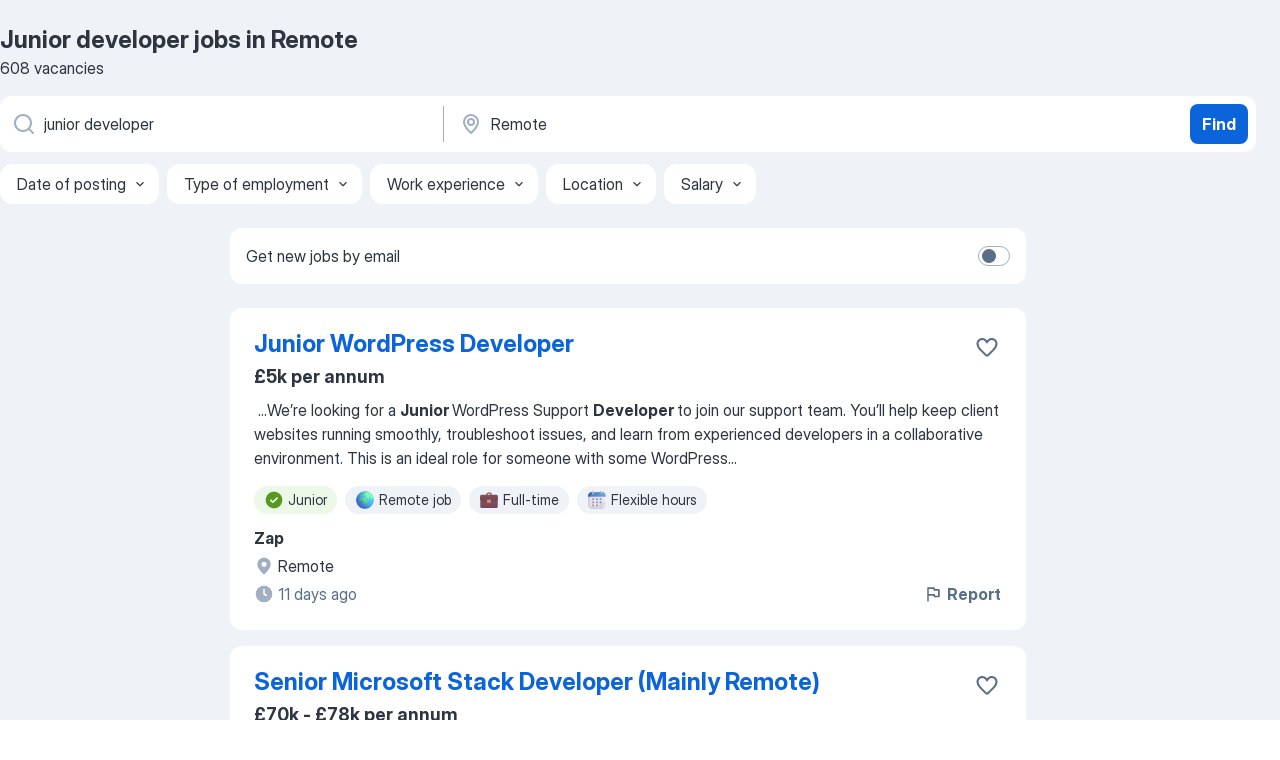

--- FILE ---
content_type: text/html
request_url: https://uk.jooble.org/jobs-junior-developer/Remote
body_size: 105074
content:
<!DOCTYPE html><html lang="en" xmlns="http://www.w3.org/1999/xhtml"><head><meta charset="utf-8"><link data-chunk="app" rel="stylesheet" href="/assets/app.7324e65269e8202330a9.css"><link data-chunk="SERP" rel="stylesheet" href="/assets/SERP.04657a1bc3acf7120258.css"><meta name="viewport" content="width=device-width,initial-scale=1.0,maximum-scale=5" /><meta property="og:site_name" content="Jooble" /><meta property="og:locale" content="en" /><meta property="og:type" content="website" /><meta name="msvalidate.01" content="4E93DB804C5CCCD5B3AFF7486D4B2757" /><meta name="format-detection" content="telephone=no"><link rel="preconnect" href="https://www.googletagmanager.com" /><link rel="preconnect" href="https://www.google-analytics.com" /><link rel="dns-prefetch" href="https://www.google.com" /><link rel="dns-prefetch" href="https://apis.google.com" /><link rel="dns-prefetch" href="https://connect.facebook.net" /><link rel="dns-prefetch" href="https://www.facebook.com" /><link href="https://data-uk.jooble.org/assets/fonts/inter-display.css" rel="stylesheet"><link href="https://data-uk.jooble.org/assets/fonts/segoe.css" rel="stylesheet"><link rel="apple-touch-icon" href="/assets/images/favicon/ua/apple-touch-icon.png?v=4" /><link rel="apple-touch-icon" sizes="57x57" href="/assets/images/favicon/ua/apple-touch-icon-57x57.png?v=4" /><link rel="apple-touch-icon" sizes="60x60" href="/assets/images/favicon/ua/apple-touch-icon-60x60.png?v=4" /><link rel="apple-touch-icon" sizes="72x72" href="/assets/images/favicon/ua/apple-touch-icon-72x72.png?v=4" /><link rel="apple-touch-icon" sizes="76x76" href="/assets/images/favicon/ua/apple-touch-icon-76x76.png?v=4" /><link rel="apple-touch-icon" sizes="114x114" href="/assets/images/favicon/ua/apple-touch-icon-114x114.png?v=4" /><link rel="apple-touch-icon" sizes="120x120" href="/assets/images/favicon/ua/apple-touch-icon-120x120.png?v=4" /><link rel="apple-touch-icon" sizes="144x144" href="/assets/images/favicon/ua/apple-touch-icon-144x144.png?v=4" /><link rel="apple-touch-icon" sizes="152x152" href="/assets/images/favicon/ua/apple-touch-icon-152x152.png?v=4" /><link rel="apple-touch-icon" sizes="180x180" href="/assets/images/favicon/ua/apple-touch-icon-180x180.png?v=4" /><link rel="icon" type="image/png" sizes="16x16" href="/assets/images/favicon/ua/favicon-16x16.png?v=4"><link rel="icon" type="image/png" sizes="32x32" href="/assets/images/favicon/ua/favicon-32x32.png?v=4"><link rel="icon" type="image/png" sizes="48x48" href="/assets/images/favicon/ua/android-chrome-48x48.png?v=4"><link rel="icon" type="image/png" sizes="96x96" href="/assets/images/favicon/ua/android-chrome-96x96.png?v=4"><link rel="icon" type="image/png" sizes="144x144" href="/assets/images/favicon/ua/android-chrome-144x144.png?v=4"><link rel="icon" type="image/png" sizes="192x192" href="/assets/images/favicon/ua/android-chrome-192x192.png?v=4"><link rel="icon" type="image/png" sizes="194x194" href="/assets/images/favicon/ua/favicon-194x194.png?v=4"><link rel="icon" type="image/png" sizes="256x256" href="/assets/images/favicon/ua/android-chrome-256x256.png?v=4"><link rel="icon" type="image/png" sizes="384x384" href="/assets/images/favicon/ua/android-chrome-384x384.png?v=4"><link rel="icon" type="image/png" sizes="512x512" href="/assets/images/favicon/ua/android-chrome-512x512.png?v=4"><link rel="shortcut icon" type="image/x-icon" href="/assets/images/favicon/ua/favicon-ua.ico?v=4"><link rel="icon" href="/assets/images/favicon/ua/icon.svg?v=4" sizes="any" type="image/svg+xml"><meta name="msapplication-tooltip" content="Jooble"><meta name="msapplication-config" content="/browserconfig.xml"><meta name="msapplication-TileColor" content="#ffffff"><meta name="msapplication-TileImage" content="/assets/images/favicon/ua/mstile-144x144.png?v=4"><meta name="theme-color" content="#ffffff"><meta name="ir-site-verification-token" content="-1337664224"><script type="text/javascript" charset="utf-8">(function(g,o){g[o]=g[o]||function(){(g[o]['q']=g[o]['q']||[]).push(arguments)},g[o]['t']=1*new Date})(window,'_googCsa'); </script><script>!function(){if('PerformanceLongTaskTiming' in window) {var g=window.__tti={e:[]};g.o = new PerformanceObserver(function(l){g.e = g.e.concat(l.getEntries())});g.o.observe({entryTypes:['longtask']})}}();</script><script>!function(){var e,t,n,i,r={passive:!0,capture:!0},a=new Date,o=function(){i=[],t=-1,e=null,f(addEventListener)},c=function(i,r){e||(e=r,t=i,n=new Date,f(removeEventListener),u())},u=function(){if(t>=0&&t<n-a){var r={entryType:"first-input",name:e.type,target:e.target,cancelable:e.cancelable,startTime:e.timeStamp,processingStart:e.timeStamp+t};i.forEach((function(e){e(r)})),i=[]}},s=function(e){if(e.cancelable){var t=(e.timeStamp>1e12?new Date:performance.now())-e.timeStamp;"pointerdown"==e.type?function(e,t){var n=function(){c(e,t),a()},i=function(){a()},a=function(){removeEventListener("pointerup",n,r),removeEventListener("pointercancel",i,r)};addEventListener("pointerup",n,r),addEventListener("pointercancel",i,r)}(t,e):c(t,e)}},f=function(e){["mousedown","keydown","touchstart","pointerdown"].forEach((function(t){return e(t,s,r)}))},p="hidden"===document.visibilityState?0:1/0;addEventListener("visibilitychange",(function e(t){"hidden"===document.visibilityState&&(p=t.timeStamp,removeEventListener("visibilitychange",e,!0))}),!0);o(),self.webVitals={firstInputPolyfill:function(e){i.push(e),u()},resetFirstInputPolyfill:o,get firstHiddenTime(){return p}}}();</script><title data-rh="true">Urgent! Junior developer jobs in Remote - January 2026 - 608 current vacancies - Jooble</title><link data-rh="true" rel="canonical" href="https://uk.jooble.org/jobs-junior-developer/Remote"/><link data-rh="true" hreflang="en-UK" rel="alternate" href="https://uk.jooble.org/jobs-junior-developer/Remote"/><meta data-rh="true" name="keywords" content="Junior developer jobs in Remote, jobs"/><meta data-rh="true" name="description" content="Apply for Junior developer jobs in Remote. Explore 283.000+ new and current Job vacancies. Competitive salary. Full-time, temporary, and part-time jobs. Fast &amp; Free. Top employers in Remote. Junior developer jobs is easy to find. Start your new career right now!"/><meta data-rh="true" property="og:image" content="/assets/images/open_graph/og_image.png"/><meta data-rh="true" property="og:url" content="https://uk.jooble.org/jobs-junior-developer/Remote"/><meta data-rh="true" property="og:title" content="Urgent! Junior developer jobs in Remote - January 2026 - 608 current vacancies - Jooble"/><meta data-rh="true" property="og:description" content="Apply for Junior developer jobs in Remote. Explore 283.000+ new and current Job vacancies. Competitive salary. Full-time, temporary, and part-time jobs. Fast &amp; Free. Top employers in Remote. Junior developer jobs is easy to find. Start your new career right now!"/><script data-rh="true" type="application/ld+json">{"@context":"https://schema.org","@type":"BreadcrumbList","itemListElement":[[{"@type":"ListItem","position":1,"item":{"@id":"https://uk.jooble.org","name":"Jobs"}},{"@type":"ListItem","position":2,"item":{"@id":"https://uk.jooble.org/jobs-developer","name":"Developer"}},{"@type":"ListItem","position":3,"item":{"@id":"https://uk.jooble.org/jobs-junior-developer","name":"Junior developer"}},{"@type":"ListItem","position":4,"item":{"name":"Junior developer Remote"}}]]}</script><script data-rh="true" type="application/ld+json">{"@context":"https://schema.org","@type":"ItemList","numberOfItems":608,"itemListElement":[[{"@type":"ListItem","position":1,"url":"https://uk.jooble.org/jdp/-5857765434893291753"},{"@type":"ListItem","position":2,"url":"https://uk.jooble.org/desc/5178826268128017593"},{"@type":"ListItem","position":3,"url":"https://uk.jooble.org/jdp/-4171430120575348865"},{"@type":"ListItem","position":4,"url":"https://uk.jooble.org/jdp/3147584143818516746"},{"@type":"ListItem","position":5,"url":"https://uk.jooble.org/jdp/-7685532093550435786"},{"@type":"ListItem","position":6,"url":"https://uk.jooble.org/desc/4728793831246311156"},{"@type":"ListItem","position":7,"url":"https://uk.jooble.org/desc/3827730119895913705"},{"@type":"ListItem","position":8,"url":"https://uk.jooble.org/jdp/-5549507627238607715"},{"@type":"ListItem","position":9,"url":"https://uk.jooble.org/jdp/-1303919364464368932"},{"@type":"ListItem","position":10,"url":"https://uk.jooble.org/jdp/-8837792814118938579"},{"@type":"ListItem","position":11,"url":"https://uk.jooble.org/jdp/7342089889292258919"},{"@type":"ListItem","position":12,"url":"https://uk.jooble.org/jdp/5443950126607091117"},{"@type":"ListItem","position":13,"url":"https://uk.jooble.org/desc/-3510840195538846969"},{"@type":"ListItem","position":14,"url":"https://uk.jooble.org/desc/1892280630491346475"},{"@type":"ListItem","position":15,"url":"https://uk.jooble.org/jdp/410387228666351913"},{"@type":"ListItem","position":16,"url":"https://uk.jooble.org/jdp/-7126295371778986703"},{"@type":"ListItem","position":17,"url":"https://uk.jooble.org/jdp/6918881438749450975"},{"@type":"ListItem","position":18,"url":"https://uk.jooble.org/jdp/-9182226601784555801"},{"@type":"ListItem","position":19,"url":"https://uk.jooble.org/jdp/-3309272737727275327"},{"@type":"ListItem","position":20,"url":"https://uk.jooble.org/jdp/1570222777538651960"},{"@type":"ListItem","position":21,"url":"https://uk.jooble.org/desc/4946121168053401887"},{"@type":"ListItem","position":22,"url":"https://uk.jooble.org/jdp/6188263603795599972"},{"@type":"ListItem","position":23,"url":"https://uk.jooble.org/jdp/-296051919755793115"},{"@type":"ListItem","position":24,"url":"https://uk.jooble.org/jdp/2569181363526002725"},{"@type":"ListItem","position":25,"url":"https://uk.jooble.org/jdp/4469593894543655336"},{"@type":"ListItem","position":26,"url":"https://uk.jooble.org/jdp/651655665915762921"},{"@type":"ListItem","position":27,"url":"https://uk.jooble.org/jdp/7847546199611269313"},{"@type":"ListItem","position":28,"url":"https://uk.jooble.org/jdp/-4740660554121337827"},{"@type":"ListItem","position":29,"url":"https://uk.jooble.org/desc/1084740590413213917"},{"@type":"ListItem","position":30,"url":"https://uk.jooble.org/desc/-3745083215550236817"}]]}</script></head><body ondragstart="return false"><div id="app"><div class="zR2N9v"><div class="_1G2nM4"><div></div><div id="serpContainer" class="_0CG45k"><div class="+MdXgT"><header class="VavEB9"><div class="qD9dwK"><h1 class="_518B8Z">Junior developer jobs in Remote</h1><div company="p" class="cXVOTD">608 vacancies</div></div><div class=""><form class="CXE+FW" data-test-name="_searchForm"><div class="tXoMlu"><div class="kySr3o EIHqTW"><div class="H-KSNn"><div class="Y6LTZC RKazSn"><div class="_0vIToK"><svg class="BC4g2E abyhUO gexuVd kPZVKg"><use xlink:href="/assets/sprite.1oxueCVBzlo-hocQRlhy.svg#icon-magnifier-usage"></use></svg><input id="input_:R55j8h:" class="_2cXMBT aHpE4r _5sX2B+" placeholder="I&#x27;m looking for jobs..." type="text" spellcheck="false" name="keyword" autoComplete="off" autoCapitalize="off" data-test-name="_searchFormKeywordInput" aria-label="What position are you looking for?" value="junior developer"/></div></div></div></div><div class="kySr3o _9+Weu7"><div class="H-KSNn"><div class="Y6LTZC RKazSn"><div class="_0vIToK"><svg class="BC4g2E abyhUO gexuVd kPZVKg"><use xlink:href="/assets/sprite.1oxueCVBzlo-hocQRlhy.svg#icon-map_marker-usage"></use></svg><input id="tbRegion" class="_2cXMBT aHpE4r _5sX2B+" placeholder="In the region..." type="text" spellcheck="false" name="region" autoComplete="off" autoCapitalize="off" data-test-name="_searchFormRegionInput" aria-label="Indicate the city where you are looking for a job" value="Remote"/></div></div></div></div></div><button type="submit" class="VMdYVt i6dNg1 oUsVL7 xVPKbj ZuTpxY">Find</button></form></div><div class="p7hDF8"><div class="apmZrt" data-test-name="_smartTagsFilter" role="region" aria-label="Filters"><button type="button" class="wYznI5"><span class="_1apRDx">Date of posting</span><svg class="KaSFrq DuJhnH GM7Sgs _398Jb4"><use xlink:href="/assets/sprite.1oxueCVBzlo-hocQRlhy.svg#icon-chevron_down-usage"></use></svg></button><button type="button" class="wYznI5"><span class="_1apRDx">Type of employment</span><svg class="KaSFrq DuJhnH GM7Sgs _398Jb4"><use xlink:href="/assets/sprite.1oxueCVBzlo-hocQRlhy.svg#icon-chevron_down-usage"></use></svg></button><button type="button" class="wYznI5"><span class="_1apRDx">Work experience</span><svg class="KaSFrq DuJhnH GM7Sgs _398Jb4"><use xlink:href="/assets/sprite.1oxueCVBzlo-hocQRlhy.svg#icon-chevron_down-usage"></use></svg></button><button type="button" class="wYznI5"><span class="_1apRDx">Location</span><svg class="KaSFrq DuJhnH GM7Sgs _398Jb4"><use xlink:href="/assets/sprite.1oxueCVBzlo-hocQRlhy.svg#icon-chevron_down-usage"></use></svg></button><button type="button" class="wYznI5"><span class="_1apRDx">Salary</span><svg class="KaSFrq DuJhnH GM7Sgs _398Jb4"><use xlink:href="/assets/sprite.1oxueCVBzlo-hocQRlhy.svg#icon-chevron_down-usage"></use></svg></button></div></div></header><div class="y+s7YY"><div class="Amjssv"><main class="toVmC+" role="main"><div class="NeCPdn" id="topBarContainer"><div class="dKIuea"><div class="pfddcp xPgV1+"><div class="Z7rxKJ"><span class="ahUpuK">Get new jobs by email</span><div class="rV3P9b H6hBvI RDT4pD seXaaO"><input id="SubscriptionSwitcher" type="checkbox" tabindex="-1" aria-label="SubscriptionSwitcher"/><label for="SubscriptionSwitcher" tabindex="0" role="switch" aria-checked="false" data-focus-target="SubscriptionSwitcher"><span data-switch="pill" data-caption="false"><span data-switch="round"></span></span></label></div></div></div></div></div><div class="bXbgrv" id="serpContent"><div><div class="infinite-scroll-component__outerdiv"><div class="infinite-scroll-component ZbPfXY _serpContentBlock" style="height:auto;overflow:auto;-webkit-overflow-scrolling:touch"><div><ul class="kiBEcn"><li></li><li><div id="-5857765434893291753" data-test-name="_jobCard" class="+n4WEb rHG1ci"><div class="_9q4Aij"><h2 class="jA9gFS dUatPc"><a class="_8w9Ce2 tUC4Fj _6i4Nb0 wtCvxI job_card_link" target="_blank" href="https://uk.jooble.org/jdp/-5857765434893291753">Junior WordPress Developer</a></h2><div class="_5A-eEY"><div class="Bdpujj"><button type="button" class="ZapzXe _9WpygY XEfYdx JFkX+L vMdXr7 RNbuqd" data-test-name="jobFavoritesButton__-5857765434893291753" aria-label="Save the vacancy to favorites"><span class="H2e2t1 +gVFyQ"><svg class="KaSFrq JAzKjj _0ng4na"><use xlink:href="/assets/sprite.1oxueCVBzlo-hocQRlhy.svg#icon-heart_outline-usage"></use></svg></span></button></div></div></div><div><div class="QZH8mt"><p class="b97WnG">£5k per annum</p><div class="GEyos4">&nbsp;...<span>We’re looking for a </span><b>Junior </b><span>WordPress Support </span><b>Developer </b><span>to join our support team. You’ll help keep client websites running smoothly, troubleshoot issues, and learn from experienced developers in a collaborative environment.  This is an ideal role for someone with some WordPress</span>...&nbsp;</div><div class="rvi8+s"><div class="tXxXy-"><div data-name="junior" data-test-name="_highlightedTag" class="K8ZLnh tag fT460t"><svg class="KaSFrq DuJhnH GeatqJ"><use xlink:href="/assets/sprite.1oxueCVBzlo-hocQRlhy.svg#icon-check_match-usage"></use></svg>Junior</div><div data-name="remote_work" data-test-name="_jobTag" class="K8ZLnh tag _7Amkfs"><div class="uE1IG0" style="background-image:url(/assets/images/tagIconsNew/emoji_globe.svg)"></div>Remote job</div><div data-name="full_time" data-test-name="_jobTag" class="K8ZLnh tag _7Amkfs"><div class="uE1IG0" style="background-image:url(/assets/images/tagIconsNew/emoji_briefcase.svg)"></div>Full-time</div><div data-name="flexible_hours" data-test-name="_jobTag" class="K8ZLnh tag _7Amkfs"><div class="uE1IG0" style="background-image:url(/assets/images/tagIconsNew/emoji_tear_off_calendar.svg)"></div>Flexible hours</div></div></div></div><div class="L4BhzZ wrapper__new_tags_design bLrJMm"><div class="j+648w"><button type="button" class="ZapzXe _9WpygY JFkX+L vMdXr7 _9ofHq7" data-test-name="_reportJobButtonSerp"><span class="H2e2t1 w87w0E"><svg class="KaSFrq xY3sEm _0ng4na cS9jE1"><use xlink:href="/assets/sprite.1oxueCVBzlo-hocQRlhy.svg#icon-flag-usage"></use></svg></span>Report</button></div><div class="E6E0jY"><div class="pXyhD4 VeoRvG"><div class="heru4z"><p class="z6WlhX" data-test-name="_companyName">Zap</p></div></div><div class="blapLw gj1vO6 fhg31q nxYYVJ" tabindex="-1"><svg class="BC4g2E c6AqqO gexuVd kE3ssB DlQ0Ty icon_gray_soft mdorqd"><use xlink:href="/assets/sprite.1oxueCVBzlo-hocQRlhy.svg#icon-map_marker_filled-usage"></use></svg><div class="caption NTRJBV">Remote</div></div><div class="blapLw gj1vO6 fhg31q fGYTou"><svg class="BC4g2E c6AqqO gexuVd kE3ssB DlQ0Ty icon_gray_soft jjtReA"><use xlink:href="/assets/sprite.1oxueCVBzlo-hocQRlhy.svg#icon-clock_filled-usage"></use></svg><div class="caption Vk-5Da">11 days ago</div></div></div></div></div></div></li><li><div id="5178826268128017593" data-test-name="_jobCard" class="+n4WEb rHG1ci"><div class="_9q4Aij"><h2 class="jA9gFS dUatPc"><a class="_8w9Ce2 tUC4Fj _6i4Nb0 wtCvxI job_card_link" target="_blank" rel="noopener nofollow" href="https://uk.jooble.org/desc/5178826268128017593">Senior Microsoft Stack Developer (Mainly Remote)</a></h2><div class="_5A-eEY"><div class="Bdpujj"><button type="button" class="ZapzXe _9WpygY XEfYdx JFkX+L vMdXr7 RNbuqd" data-test-name="jobFavoritesButton__5178826268128017593" aria-label="Save the vacancy to favorites"><span class="H2e2t1 +gVFyQ"><svg class="KaSFrq JAzKjj _0ng4na"><use xlink:href="/assets/sprite.1oxueCVBzlo-hocQRlhy.svg#icon-heart_outline-usage"></use></svg></span></button></div></div></div><div><div class="QZH8mt"><p class="b97WnG">£70k - £78k per annum</p><div class="GEyos4"> Salary: £70,000 - 78,000 per year  Requirements: 
 Proven hands-on track record of successfully building and delivering digital products (web apps and services) to market using agile methodologies. 
 Strong proficiency in C#, .NET, React and Azure. 
 Other development skillsets...</div><div class="rvi8+s"><div class="tXxXy-"><div data-name="suggested" data-test-name="_highlightedTag" class="K8ZLnh tag fT460t"><svg class="KaSFrq DuJhnH GeatqJ"><use xlink:href="/assets/sprite.1oxueCVBzlo-hocQRlhy.svg#icon-check_match-usage"></use></svg>Suggested</div><div data-name="remote_work" data-test-name="_jobTag" class="K8ZLnh tag _7Amkfs"><div class="uE1IG0" style="background-image:url(/assets/images/tagIconsNew/emoji_globe.svg)"></div>Remote job</div><div data-name="full_time" data-test-name="_jobTag" class="K8ZLnh tag _7Amkfs"><div class="uE1IG0" style="background-image:url(/assets/images/tagIconsNew/emoji_briefcase.svg)"></div>Full-time</div><div data-name="work_at_office" data-test-name="_jobTag" class="K8ZLnh tag _7Amkfs"><div class="uE1IG0" style="background-image:url(/assets/images/tagIconsNew/emoji_office_building.svg)"></div>On-site</div></div></div></div><div class="L4BhzZ wrapper__new_tags_design bLrJMm"><div class="j+648w"><button type="button" class="ZapzXe _9WpygY JFkX+L vMdXr7 _9ofHq7" data-test-name="_reportJobButtonSerp"><span class="H2e2t1 w87w0E"><svg class="KaSFrq xY3sEm _0ng4na cS9jE1"><use xlink:href="/assets/sprite.1oxueCVBzlo-hocQRlhy.svg#icon-flag-usage"></use></svg></span>Report</button><img src="https://nl.jooble.org/logo/-7806661079767091313.png" class="yUFQEM" aria-hidden="true" alt="dteCompanyLogo"/></div><div class="E6E0jY"><div class="pXyhD4 VeoRvG"><div class="heru4z"><p class="z6WlhX" data-test-name="_companyName">Carrington Recruitment Solutions</p></div></div><div class="blapLw gj1vO6 fhg31q nxYYVJ" tabindex="-1"><svg class="BC4g2E c6AqqO gexuVd kE3ssB DlQ0Ty icon_gray_soft mdorqd"><use xlink:href="/assets/sprite.1oxueCVBzlo-hocQRlhy.svg#icon-map_marker_filled-usage"></use></svg><div class="caption NTRJBV">Remote</div></div><div class="blapLw gj1vO6 fhg31q fGYTou"><svg class="BC4g2E c6AqqO gexuVd kE3ssB DlQ0Ty icon_gray_soft jjtReA"><use xlink:href="/assets/sprite.1oxueCVBzlo-hocQRlhy.svg#icon-clock_filled-usage"></use></svg><div class="caption Vk-5Da">13 days ago</div></div></div></div></div></div></li><li><div id="-4171430120575348865" data-test-name="_jobCard" class="+n4WEb rHG1ci"><div class="_9q4Aij"><h2 class="jA9gFS dUatPc"><a class="_8w9Ce2 tUC4Fj _6i4Nb0 wtCvxI job_card_link" target="_blank" href="https://uk.jooble.org/jdp/-4171430120575348865">Senior Rust Developer</a></h2><div class="_5A-eEY"><div class="Bdpujj"><button type="button" class="ZapzXe _9WpygY XEfYdx JFkX+L vMdXr7 RNbuqd" data-test-name="jobFavoritesButton__-4171430120575348865" aria-label="Save the vacancy to favorites"><span class="H2e2t1 +gVFyQ"><svg class="KaSFrq JAzKjj _0ng4na"><use xlink:href="/assets/sprite.1oxueCVBzlo-hocQRlhy.svg#icon-heart_outline-usage"></use></svg></span></button></div></div></div><div><div class="QZH8mt"><div class="GEyos4">&nbsp;...<span>Your experience as a Senior Rust </span><b>Developer </b><span>is required to join a start-up company in the gaming space who serve a global community of enthusiasts. Noted for their record of successful projects and strong support from top investors, the company in question oozes expertise in</span>...&nbsp;</div><div class="rvi8+s"><div class="tXxXy-"><div data-name="suggested" data-test-name="_highlightedTag" class="K8ZLnh tag fT460t"><svg class="KaSFrq DuJhnH GeatqJ"><use xlink:href="/assets/sprite.1oxueCVBzlo-hocQRlhy.svg#icon-check_match-usage"></use></svg>Suggested</div><div data-name="remote_work" data-test-name="_jobTag" class="K8ZLnh tag _7Amkfs"><div class="uE1IG0" style="background-image:url(/assets/images/tagIconsNew/emoji_globe.svg)"></div>Remote job</div></div></div></div><div class="L4BhzZ wrapper__new_tags_design bLrJMm"><div class="j+648w"><button type="button" class="ZapzXe _9WpygY JFkX+L vMdXr7 _9ofHq7" data-test-name="_reportJobButtonSerp"><span class="H2e2t1 w87w0E"><svg class="KaSFrq xY3sEm _0ng4na cS9jE1"><use xlink:href="/assets/sprite.1oxueCVBzlo-hocQRlhy.svg#icon-flag-usage"></use></svg></span>Report</button></div><div class="E6E0jY"><div class="pXyhD4 VeoRvG"><div class="heru4z"><p class="z6WlhX" data-test-name="_companyName">LinuxRecruit</p></div></div><div class="blapLw gj1vO6 fhg31q nxYYVJ" tabindex="-1"><svg class="BC4g2E c6AqqO gexuVd kE3ssB DlQ0Ty icon_gray_soft mdorqd"><use xlink:href="/assets/sprite.1oxueCVBzlo-hocQRlhy.svg#icon-map_marker_filled-usage"></use></svg><div class="caption NTRJBV">Remote</div></div><div class="blapLw gj1vO6 fhg31q fGYTou"><svg class="BC4g2E c6AqqO gexuVd kE3ssB DlQ0Ty icon_gray_soft jjtReA"><use xlink:href="/assets/sprite.1oxueCVBzlo-hocQRlhy.svg#icon-clock_filled-usage"></use></svg><div class="caption Vk-5Da">more than 2 months ago</div></div></div></div></div></div></li><li><div id="3147584143818516746" data-test-name="_jobCard" class="+n4WEb rHG1ci"><div class="_9q4Aij"><h2 class="jA9gFS dUatPc"><a class="_8w9Ce2 tUC4Fj _6i4Nb0 wtCvxI job_card_link" target="_blank" href="https://uk.jooble.org/jdp/3147584143818516746">Senior Developer</a></h2><div class="_5A-eEY"><div class="Bdpujj"><button type="button" class="ZapzXe _9WpygY XEfYdx JFkX+L vMdXr7 RNbuqd" data-test-name="jobFavoritesButton__3147584143818516746" aria-label="Save the vacancy to favorites"><span class="H2e2t1 +gVFyQ"><svg class="KaSFrq JAzKjj _0ng4na"><use xlink:href="/assets/sprite.1oxueCVBzlo-hocQRlhy.svg#icon-heart_outline-usage"></use></svg></span></button></div></div></div><div><div class="QZH8mt"><div class="GEyos4">&nbsp;...<span>technical enhancements, engaging in dynamic debates on optimal solutions, and guiding and mentoring </span><b>junior </b><span>team members. This means you must have experience as Senior </span><b>Developer,</b><span> being able to showcase proficiency in contemporary cloud-based development (AWS) and possess a</span>...&nbsp;</div><div class="rvi8+s"><div class="tXxXy-"><div data-name="suggested" data-test-name="_highlightedTag" class="K8ZLnh tag fT460t"><svg class="KaSFrq DuJhnH GeatqJ"><use xlink:href="/assets/sprite.1oxueCVBzlo-hocQRlhy.svg#icon-check_match-usage"></use></svg>Suggested</div><div data-name="remote_work" data-test-name="_jobTag" class="K8ZLnh tag _7Amkfs"><div class="uE1IG0" style="background-image:url(/assets/images/tagIconsNew/emoji_globe.svg)"></div>Remote job</div></div></div></div><div class="L4BhzZ wrapper__new_tags_design bLrJMm"><div class="j+648w"><button type="button" class="ZapzXe _9WpygY JFkX+L vMdXr7 _9ofHq7" data-test-name="_reportJobButtonSerp"><span class="H2e2t1 w87w0E"><svg class="KaSFrq xY3sEm _0ng4na cS9jE1"><use xlink:href="/assets/sprite.1oxueCVBzlo-hocQRlhy.svg#icon-flag-usage"></use></svg></span>Report</button></div><div class="E6E0jY"><div class="pXyhD4 VeoRvG"><div class="heru4z"><p class="z6WlhX" data-test-name="_companyName">LinuxRecruit</p></div></div><div class="blapLw gj1vO6 fhg31q nxYYVJ" tabindex="-1"><svg class="BC4g2E c6AqqO gexuVd kE3ssB DlQ0Ty icon_gray_soft mdorqd"><use xlink:href="/assets/sprite.1oxueCVBzlo-hocQRlhy.svg#icon-map_marker_filled-usage"></use></svg><div class="caption NTRJBV">Remote</div></div><div class="blapLw gj1vO6 fhg31q fGYTou"><svg class="BC4g2E c6AqqO gexuVd kE3ssB DlQ0Ty icon_gray_soft jjtReA"><use xlink:href="/assets/sprite.1oxueCVBzlo-hocQRlhy.svg#icon-clock_filled-usage"></use></svg><div class="caption Vk-5Da">more than 2 months ago</div></div></div></div></div></div></li><li><div id="-7685532093550435786" data-test-name="_jobCard" class="+n4WEb rHG1ci"><div class="_9q4Aij"><h2 class="jA9gFS dUatPc"><a class="_8w9Ce2 tUC4Fj _6i4Nb0 wtCvxI job_card_link" target="_blank" href="https://uk.jooble.org/jdp/-7685532093550435786">ColdFusion Developer</a></h2><div class="_5A-eEY"><div class="Bdpujj"><button type="button" class="ZapzXe _9WpygY XEfYdx JFkX+L vMdXr7 RNbuqd" data-test-name="jobFavoritesButton__-7685532093550435786" aria-label="Save the vacancy to favorites"><span class="H2e2t1 +gVFyQ"><svg class="KaSFrq JAzKjj _0ng4na"><use xlink:href="/assets/sprite.1oxueCVBzlo-hocQRlhy.svg#icon-heart_outline-usage"></use></svg></span></button></div></div></div><div><div class="QZH8mt"><p class="b97WnG">£50k - £60k per annum</p><div class="GEyos4">&nbsp;...<span>CFML (ColdFusion) </span><b>Developer </b><span>
 Remote (UK) – Occasional Oxford trips 
 Up to £60,000 + great benefits 
 Eligible for SC Clearable (UK resident for 5+ years, no single period abroad of 28+ days)
 I'm looking for an experienced ColdFusion Developer to join a growing tech</span>...&nbsp;</div><div class="rvi8+s"><div class="tXxXy-"><div data-name="suggested" data-test-name="_highlightedTag" class="K8ZLnh tag fT460t"><svg class="KaSFrq DuJhnH GeatqJ"><use xlink:href="/assets/sprite.1oxueCVBzlo-hocQRlhy.svg#icon-check_match-usage"></use></svg>Suggested</div><div data-name="full_time" data-test-name="_jobTag" class="K8ZLnh tag _7Amkfs"><div class="uE1IG0" style="background-image:url(/assets/images/tagIconsNew/emoji_briefcase.svg)"></div>Full-time</div><div data-name="immediate_start" data-test-name="_jobTag" class="K8ZLnh tag _7Amkfs"><div class="uE1IG0" style="background-image:url(/assets/images/tagIconsNew/emoji_fire.svg)"></div>Immediate start</div><div data-name="remote_work" data-test-name="_jobTag" class="K8ZLnh tag _7Amkfs"><div class="uE1IG0" style="background-image:url(/assets/images/tagIconsNew/emoji_globe.svg)"></div>Remote</div></div></div></div><div class="L4BhzZ wrapper__new_tags_design bLrJMm"><div class="j+648w"><button type="button" class="ZapzXe _9WpygY JFkX+L vMdXr7 _9ofHq7" data-test-name="_reportJobButtonSerp"><span class="H2e2t1 w87w0E"><svg class="KaSFrq xY3sEm _0ng4na cS9jE1"><use xlink:href="/assets/sprite.1oxueCVBzlo-hocQRlhy.svg#icon-flag-usage"></use></svg></span>Report</button></div><div class="E6E0jY"><div class="blapLw gj1vO6 fhg31q nxYYVJ" tabindex="-1"><svg class="BC4g2E c6AqqO gexuVd kE3ssB DlQ0Ty icon_gray_soft mdorqd"><use xlink:href="/assets/sprite.1oxueCVBzlo-hocQRlhy.svg#icon-map_marker_filled-usage"></use></svg><div class="caption NTRJBV">Remote</div></div><div class="blapLw gj1vO6 fhg31q fGYTou"><svg class="BC4g2E c6AqqO gexuVd kE3ssB DlQ0Ty icon_gray_soft jjtReA"><use xlink:href="/assets/sprite.1oxueCVBzlo-hocQRlhy.svg#icon-clock_filled-usage"></use></svg><div class="caption Vk-5Da">1 day ago</div></div></div></div></div></div></li><li><div id="4728793831246311156" data-test-name="_jobCard" class="+n4WEb rHG1ci"><div class="_9q4Aij"><h2 class="jA9gFS dUatPc"><a class="_8w9Ce2 tUC4Fj _6i4Nb0 wtCvxI job_card_link" target="_blank" rel="noopener nofollow" href="https://uk.jooble.org/desc/4728793831246311156">Senior Developer</a></h2><div class="_5A-eEY"><div class="Bdpujj"><button type="button" class="ZapzXe _9WpygY XEfYdx JFkX+L vMdXr7 RNbuqd" data-test-name="jobFavoritesButton__4728793831246311156" aria-label="Save the vacancy to favorites"><span class="H2e2t1 +gVFyQ"><svg class="KaSFrq JAzKjj _0ng4na"><use xlink:href="/assets/sprite.1oxueCVBzlo-hocQRlhy.svg#icon-heart_outline-usage"></use></svg></span></button></div></div></div><div><div class="QZH8mt"><p class="b97WnG">£70k - £90k per annum</p><div class="GEyos4">&nbsp;...<span>technical team, and influence the direction of our platform. With both fully remote and partially remote working options available, we are looking for a Senior C++ </span><b>Developer </b><span>who is eager to contribute meaningfully to our innovative solutions. 
 last updated 3 week of 2026</span>...&nbsp;</div><div class="rvi8+s"><div class="tXxXy-"><div data-name="suggested" data-test-name="_highlightedTag" class="K8ZLnh tag fT460t"><svg class="KaSFrq DuJhnH GeatqJ"><use xlink:href="/assets/sprite.1oxueCVBzlo-hocQRlhy.svg#icon-check_match-usage"></use></svg>Suggested</div><div data-name="remote_work" data-test-name="_jobTag" class="K8ZLnh tag _7Amkfs"><div class="uE1IG0" style="background-image:url(/assets/images/tagIconsNew/emoji_globe.svg)"></div>Remote job</div><div data-name="full_time" data-test-name="_jobTag" class="K8ZLnh tag _7Amkfs"><div class="uE1IG0" style="background-image:url(/assets/images/tagIconsNew/emoji_briefcase.svg)"></div>Full-time</div></div></div></div><div class="L4BhzZ wrapper__new_tags_design bLrJMm"><div class="j+648w"><button type="button" class="ZapzXe _9WpygY JFkX+L vMdXr7 _9ofHq7" data-test-name="_reportJobButtonSerp"><span class="H2e2t1 w87w0E"><svg class="KaSFrq xY3sEm _0ng4na cS9jE1"><use xlink:href="/assets/sprite.1oxueCVBzlo-hocQRlhy.svg#icon-flag-usage"></use></svg></span>Report</button><img src="https://nl.jooble.org/logo/-2769809315956830412.png" class="yUFQEM" aria-hidden="true" alt="dteCompanyLogo"/></div><div class="E6E0jY"><div class="pXyhD4 VeoRvG"><div class="heru4z"><p class="z6WlhX" data-test-name="_companyName">Edison Hill Search</p></div></div><div class="blapLw gj1vO6 fhg31q nxYYVJ" tabindex="-1"><svg class="BC4g2E c6AqqO gexuVd kE3ssB DlQ0Ty icon_gray_soft mdorqd"><use xlink:href="/assets/sprite.1oxueCVBzlo-hocQRlhy.svg#icon-map_marker_filled-usage"></use></svg><div class="caption NTRJBV">Remote</div></div><div class="blapLw gj1vO6 fhg31q fGYTou"><svg class="BC4g2E c6AqqO gexuVd kE3ssB DlQ0Ty icon_gray_soft jjtReA"><use xlink:href="/assets/sprite.1oxueCVBzlo-hocQRlhy.svg#icon-clock_filled-usage"></use></svg><div class="caption Vk-5Da">4 days ago</div></div></div></div></div></div></li><li><div id="3827730119895913705" data-test-name="_jobCard" class="+n4WEb rHG1ci"><div class="_9q4Aij"><h2 class="jA9gFS dUatPc"><a class="_8w9Ce2 tUC4Fj _6i4Nb0 wtCvxI job_card_link" target="_blank" rel="noopener nofollow" href="https://uk.jooble.org/desc/3827730119895913705">Guidewire Senior Developer</a></h2><div class="_5A-eEY"><div class="Bdpujj"><button type="button" class="ZapzXe _9WpygY XEfYdx JFkX+L vMdXr7 RNbuqd" data-test-name="jobFavoritesButton__3827730119895913705" aria-label="Save the vacancy to favorites"><span class="H2e2t1 +gVFyQ"><svg class="KaSFrq JAzKjj _0ng4na"><use xlink:href="/assets/sprite.1oxueCVBzlo-hocQRlhy.svg#icon-heart_outline-usage"></use></svg></span></button></div></div></div><div><div class="QZH8mt"><p class="b97WnG">£130k - £143k per annum</p><div class="GEyos4">&nbsp;...<span>of business problems and requirements 
 Design highly scalable software solutions to improve functionality and system longevity 
 </span><b>Develop </b><span>modules of the enterprise system, planning and coding advanced portions of the modules 
 Plan and execute deployment of system features</span>...&nbsp;</div><div class="rvi8+s"><div class="tXxXy-"><div data-name="suggested" data-test-name="_highlightedTag" class="K8ZLnh tag fT460t"><svg class="KaSFrq DuJhnH GeatqJ"><use xlink:href="/assets/sprite.1oxueCVBzlo-hocQRlhy.svg#icon-check_match-usage"></use></svg>Suggested</div><div data-name="remote_work" data-test-name="_jobTag" class="K8ZLnh tag _7Amkfs"><div class="uE1IG0" style="background-image:url(/assets/images/tagIconsNew/emoji_globe.svg)"></div>Remote job</div><div data-name="full_time" data-test-name="_jobTag" class="K8ZLnh tag _7Amkfs"><div class="uE1IG0" style="background-image:url(/assets/images/tagIconsNew/emoji_briefcase.svg)"></div>Full-time</div></div></div></div><div class="L4BhzZ wrapper__new_tags_design bLrJMm"><div class="j+648w"><button type="button" class="ZapzXe _9WpygY JFkX+L vMdXr7 _9ofHq7" data-test-name="_reportJobButtonSerp"><span class="H2e2t1 w87w0E"><svg class="KaSFrq xY3sEm _0ng4na cS9jE1"><use xlink:href="/assets/sprite.1oxueCVBzlo-hocQRlhy.svg#icon-flag-usage"></use></svg></span>Report</button><img src="https://nl.jooble.org/logo/7828870587836193969.png" class="yUFQEM" aria-hidden="true" alt="dteCompanyLogo"/></div><div class="E6E0jY"><div class="pXyhD4 VeoRvG"><div class="heru4z"><p class="z6WlhX" data-test-name="_companyName">Stackstudio Digital Ltd.</p></div></div><div class="blapLw gj1vO6 fhg31q nxYYVJ" tabindex="-1"><svg class="BC4g2E c6AqqO gexuVd kE3ssB DlQ0Ty icon_gray_soft mdorqd"><use xlink:href="/assets/sprite.1oxueCVBzlo-hocQRlhy.svg#icon-map_marker_filled-usage"></use></svg><div class="caption NTRJBV">Remote</div></div><div class="blapLw gj1vO6 fhg31q fGYTou"><svg class="BC4g2E c6AqqO gexuVd kE3ssB DlQ0Ty icon_gray_soft jjtReA"><use xlink:href="/assets/sprite.1oxueCVBzlo-hocQRlhy.svg#icon-clock_filled-usage"></use></svg><div class="caption Vk-5Da">8 hours ago</div></div></div></div></div></div></li><li><div class="li6YgU" style="--ew-button-color:#F7F6F2;--ew-button-background-color:#014EFE"></div></li><li></li><li><div id="-5549507627238607715" data-test-name="_jobCard" class="+n4WEb rHG1ci"><div class="_9q4Aij"><h2 class="jA9gFS dUatPc"><a class="_8w9Ce2 tUC4Fj _6i4Nb0 wtCvxI job_card_link" target="_blank" href="https://uk.jooble.org/jdp/-5549507627238607715">Principal Developer</a></h2><div class="_5A-eEY"><div class="Bdpujj"><button type="button" class="ZapzXe _9WpygY XEfYdx JFkX+L vMdXr7 RNbuqd" data-test-name="jobFavoritesButton__-5549507627238607715" aria-label="Save the vacancy to favorites"><span class="H2e2t1 +gVFyQ"><svg class="KaSFrq JAzKjj _0ng4na"><use xlink:href="/assets/sprite.1oxueCVBzlo-hocQRlhy.svg#icon-heart_outline-usage"></use></svg></span></button></div></div></div><div><div class="QZH8mt"><div class="ZYWrm-"><div class="Bdpujj"><div class="_7Zkfsk"><span class="_3rO37A">£45k - £62k per annum</span><span class="e-ddJQ">Estimated<svg class="KaSFrq _0ng4na _2veCaV"><use xlink:href="/assets/sprite.1oxueCVBzlo-hocQRlhy.svg#icon-question_mark_circle-usage"></use></svg></span></div></div></div><div class="GEyos4">&nbsp;...<span>Senior Java </span><b>Developer </b><span>(Must hold active SC)
 The Company: 
 At Amber Labs, we are a cutting-edge UK and European technology consultancy that prioritises empowering autonomy, promoting experimentation, and facilitating rapid learning to provide exceptional value to our clients</span>...&nbsp;</div><div class="rvi8+s"><div class="tXxXy-"><div data-name="suggested" data-test-name="_highlightedTag" class="K8ZLnh tag fT460t"><svg class="KaSFrq DuJhnH GeatqJ"><use xlink:href="/assets/sprite.1oxueCVBzlo-hocQRlhy.svg#icon-check_match-usage"></use></svg>Suggested</div><div data-name="remote_work" data-test-name="_jobTag" class="K8ZLnh tag _7Amkfs"><div class="uE1IG0" style="background-image:url(/assets/images/tagIconsNew/emoji_globe.svg)"></div>Remote job</div><div data-name="permanent_employment" data-test-name="_jobTag" class="K8ZLnh tag _7Amkfs"><div class="uE1IG0" style="background-image:url(/assets/images/tagIconsNew/emoji_briefcase.svg)"></div>Permanent</div><div data-name="full_time" data-test-name="_jobTag" class="K8ZLnh tag _7Amkfs"><div class="uE1IG0" style="background-image:url(/assets/images/tagIconsNew/emoji_briefcase.svg)"></div>Full-time</div><div data-name="fixed_term_contract" data-test-name="_jobTag" class="K8ZLnh tag _7Amkfs"><div class="uE1IG0" style="background-image:url(/assets/images/tagIconsNew/emoji_briefcase.svg)"></div>Fixed-term contract</div></div></div></div><div class="L4BhzZ wrapper__new_tags_design bLrJMm"><div class="j+648w"><button type="button" class="ZapzXe _9WpygY JFkX+L vMdXr7 _9ofHq7" data-test-name="_reportJobButtonSerp"><span class="H2e2t1 w87w0E"><svg class="KaSFrq xY3sEm _0ng4na cS9jE1"><use xlink:href="/assets/sprite.1oxueCVBzlo-hocQRlhy.svg#icon-flag-usage"></use></svg></span>Report</button></div><div class="E6E0jY"><div class="pXyhD4 VeoRvG"><div class="heru4z"><p class="z6WlhX" data-test-name="_companyName">Amber Labs</p></div></div><div class="blapLw gj1vO6 fhg31q nxYYVJ" tabindex="-1"><svg class="BC4g2E c6AqqO gexuVd kE3ssB DlQ0Ty icon_gray_soft mdorqd"><use xlink:href="/assets/sprite.1oxueCVBzlo-hocQRlhy.svg#icon-map_marker_filled-usage"></use></svg><div class="caption NTRJBV">Remote</div></div><div class="blapLw gj1vO6 fhg31q fGYTou"><svg class="BC4g2E c6AqqO gexuVd kE3ssB DlQ0Ty icon_gray_soft jjtReA"><use xlink:href="/assets/sprite.1oxueCVBzlo-hocQRlhy.svg#icon-clock_filled-usage"></use></svg><div class="caption Vk-5Da">16 days ago</div></div></div></div></div></div></li><li><div id="-1303919364464368932" data-test-name="_jobCard" class="+n4WEb rHG1ci"><div class="_9q4Aij"><h2 class="jA9gFS dUatPc"><a class="_8w9Ce2 tUC4Fj _6i4Nb0 wtCvxI job_card_link" target="_blank" href="https://uk.jooble.org/jdp/-1303919364464368932">.NET Developer</a></h2><div class="_5A-eEY"><div class="Bdpujj"><button type="button" class="ZapzXe _9WpygY XEfYdx JFkX+L vMdXr7 RNbuqd" data-test-name="jobFavoritesButton__-1303919364464368932" aria-label="Save the vacancy to favorites"><span class="H2e2t1 +gVFyQ"><svg class="KaSFrq JAzKjj _0ng4na"><use xlink:href="/assets/sprite.1oxueCVBzlo-hocQRlhy.svg#icon-heart_outline-usage"></use></svg></span></button></div></div></div><div><div class="QZH8mt"><p class="b97WnG">£45k - £50k per annum</p><div class="GEyos4">&nbsp;...<span>.Net </span><b>Developer </b><span>
 Remote 
 Full Time 
 Up to £50,000 per annum depending on experience 
 Benefits – Remote working; Private healthcare; Contributory pension; 23 Days annual leave + statutory Bank Holidays + birthday off 
 Must have right to work in the UK 
 Are you a</span>...&nbsp;</div><div class="rvi8+s"><div class="tXxXy-"><div data-name="suggested" data-test-name="_highlightedTag" class="K8ZLnh tag fT460t"><svg class="KaSFrq DuJhnH GeatqJ"><use xlink:href="/assets/sprite.1oxueCVBzlo-hocQRlhy.svg#icon-check_match-usage"></use></svg>Suggested</div><div data-name="full_time" data-test-name="_jobTag" class="K8ZLnh tag _7Amkfs"><div class="uE1IG0" style="background-image:url(/assets/images/tagIconsNew/emoji_briefcase.svg)"></div>Full-time</div><div data-name="remote_work" data-test-name="_jobTag" class="K8ZLnh tag _7Amkfs"><div class="uE1IG0" style="background-image:url(/assets/images/tagIconsNew/emoji_globe.svg)"></div>Remote</div></div></div></div><div class="L4BhzZ wrapper__new_tags_design bLrJMm"><div class="j+648w"><button type="button" class="ZapzXe _9WpygY JFkX+L vMdXr7 _9ofHq7" data-test-name="_reportJobButtonSerp"><span class="H2e2t1 w87w0E"><svg class="KaSFrq xY3sEm _0ng4na cS9jE1"><use xlink:href="/assets/sprite.1oxueCVBzlo-hocQRlhy.svg#icon-flag-usage"></use></svg></span>Report</button><img src="/css/images/plogo/1579.gif" class="yUFQEM" aria-hidden="true" alt="dteCompanyLogo"/></div><div class="E6E0jY"><div class="blapLw gj1vO6 fhg31q nxYYVJ" tabindex="-1"><svg class="BC4g2E c6AqqO gexuVd kE3ssB DlQ0Ty icon_gray_soft mdorqd"><use xlink:href="/assets/sprite.1oxueCVBzlo-hocQRlhy.svg#icon-map_marker_filled-usage"></use></svg><div class="caption NTRJBV">Remote</div></div><div class="blapLw gj1vO6 fhg31q fGYTou"><svg class="BC4g2E c6AqqO gexuVd kE3ssB DlQ0Ty icon_gray_soft jjtReA"><use xlink:href="/assets/sprite.1oxueCVBzlo-hocQRlhy.svg#icon-clock_filled-usage"></use></svg><div class="caption Vk-5Da">9 days ago</div></div></div></div></div></div></li><li><div id="-8837792814118938579" data-test-name="_jobCard" class="+n4WEb rHG1ci"><div class="_9q4Aij"><h2 class="jA9gFS dUatPc"><a class="_8w9Ce2 tUC4Fj _6i4Nb0 wtCvxI job_card_link" target="_blank" href="https://uk.jooble.org/jdp/-8837792814118938579">DevOps Engineer (Java)</a></h2><div class="_5A-eEY"><div class="Bdpujj"><button type="button" class="ZapzXe _9WpygY XEfYdx JFkX+L vMdXr7 RNbuqd" data-test-name="jobFavoritesButton__-8837792814118938579" aria-label="Save the vacancy to favorites"><span class="H2e2t1 +gVFyQ"><svg class="KaSFrq JAzKjj _0ng4na"><use xlink:href="/assets/sprite.1oxueCVBzlo-hocQRlhy.svg#icon-heart_outline-usage"></use></svg></span></button></div></div></div><div><div class="QZH8mt"><p class="b97WnG">£55k - £62k per annum</p><div class="GEyos4">&nbsp;...<span>between Java Development and DevOps. 
Making the jump into DevOps is hard with no "experience" in DevOps. However, if you are a Java </span><b>Developer </b><span>looking to enter the DevOps space, this is the path for you!
The company are looking for someone to bridge the gap between their</span>...&nbsp;</div><div class="rvi8+s"><div class="tXxXy-"><div data-name="suggested" data-test-name="_highlightedTag" class="K8ZLnh tag fT460t"><svg class="KaSFrq DuJhnH GeatqJ"><use xlink:href="/assets/sprite.1oxueCVBzlo-hocQRlhy.svg#icon-check_match-usage"></use></svg>Suggested</div><div data-name="remote_work" data-test-name="_jobTag" class="K8ZLnh tag _7Amkfs"><div class="uE1IG0" style="background-image:url(/assets/images/tagIconsNew/emoji_globe.svg)"></div>Remote job</div><div data-name="permanent_employment" data-test-name="_jobTag" class="K8ZLnh tag _7Amkfs"><div class="uE1IG0" style="background-image:url(/assets/images/tagIconsNew/emoji_briefcase.svg)"></div>Permanent</div></div></div></div><div class="L4BhzZ wrapper__new_tags_design bLrJMm"><div class="j+648w"><button type="button" class="ZapzXe _9WpygY JFkX+L vMdXr7 _9ofHq7" data-test-name="_reportJobButtonSerp"><span class="H2e2t1 w87w0E"><svg class="KaSFrq xY3sEm _0ng4na cS9jE1"><use xlink:href="/assets/sprite.1oxueCVBzlo-hocQRlhy.svg#icon-flag-usage"></use></svg></span>Report</button></div><div class="E6E0jY"><div class="pXyhD4 VeoRvG"><div class="heru4z"><p class="z6WlhX" data-test-name="_companyName">LinuxRecruit</p></div></div><div class="blapLw gj1vO6 fhg31q nxYYVJ" tabindex="-1"><svg class="BC4g2E c6AqqO gexuVd kE3ssB DlQ0Ty icon_gray_soft mdorqd"><use xlink:href="/assets/sprite.1oxueCVBzlo-hocQRlhy.svg#icon-map_marker_filled-usage"></use></svg><div class="caption NTRJBV">Remote</div></div><div class="blapLw gj1vO6 fhg31q fGYTou"><svg class="BC4g2E c6AqqO gexuVd kE3ssB DlQ0Ty icon_gray_soft jjtReA"><use xlink:href="/assets/sprite.1oxueCVBzlo-hocQRlhy.svg#icon-clock_filled-usage"></use></svg><div class="caption Vk-5Da">more than 2 months ago</div></div></div></div></div></div></li><li><div id="7342089889292258919" data-test-name="_jobCard" class="+n4WEb rHG1ci"><div class="_9q4Aij"><h2 class="jA9gFS dUatPc"><a class="_8w9Ce2 tUC4Fj _6i4Nb0 wtCvxI job_card_link" target="_blank" href="https://uk.jooble.org/jdp/7342089889292258919">Senior Software Engineer - Grafana k6 | United Kingdom | Remote</a></h2><div class="_5A-eEY"><div class="Bdpujj"><button type="button" class="ZapzXe _9WpygY XEfYdx JFkX+L vMdXr7 RNbuqd" data-test-name="jobFavoritesButton__7342089889292258919" aria-label="Save the vacancy to favorites"><span class="H2e2t1 +gVFyQ"><svg class="KaSFrq JAzKjj _0ng4na"><use xlink:href="/assets/sprite.1oxueCVBzlo-hocQRlhy.svg#icon-heart_outline-usage"></use></svg></span></button></div></div></div><div><div class="QZH8mt"><p class="b97WnG">£91.76k - £110.11k per annum</p><div class="GEyos4">&nbsp;...<span>Senior Software Engineer - Grafana k6  
  The Opportunity:  
  At k6, we build reliability and performance testing tools for </span><b>developers </b><span>and QA engineers.  
  Grafana k6 is an open-source project focused on making performance testing practical, approachable, and useful</span>...&nbsp;</div><div class="rvi8+s"><div class="tXxXy-"><div data-name="suggested" data-test-name="_highlightedTag" class="K8ZLnh tag fT460t"><svg class="KaSFrq DuJhnH GeatqJ"><use xlink:href="/assets/sprite.1oxueCVBzlo-hocQRlhy.svg#icon-check_match-usage"></use></svg>Suggested</div><div data-name="remote_work" data-test-name="_jobTag" class="K8ZLnh tag _7Amkfs"><div class="uE1IG0" style="background-image:url(/assets/images/tagIconsNew/emoji_globe.svg)"></div>Remote job</div><div data-name="long_term_contract" data-test-name="_jobTag" class="K8ZLnh tag _7Amkfs"><div class="uE1IG0" style="background-image:url(/assets/images/tagIconsNew/emoji_briefcase.svg)"></div>Long-term contract</div><div data-name="full_time" data-test-name="_jobTag" class="K8ZLnh tag _7Amkfs"><div class="uE1IG0" style="background-image:url(/assets/images/tagIconsNew/emoji_briefcase.svg)"></div>Full-time</div></div></div></div><div class="L4BhzZ wrapper__new_tags_design bLrJMm"><div class="j+648w"><button type="button" class="ZapzXe _9WpygY JFkX+L vMdXr7 _9ofHq7" data-test-name="_reportJobButtonSerp"><span class="H2e2t1 w87w0E"><svg class="KaSFrq xY3sEm _0ng4na cS9jE1"><use xlink:href="/assets/sprite.1oxueCVBzlo-hocQRlhy.svg#icon-flag-usage"></use></svg></span>Report</button></div><div class="E6E0jY"><div class="pXyhD4 VeoRvG"><div class="heru4z"><p class="z6WlhX" data-test-name="_companyName">Grafana Labs</p></div></div><div class="blapLw gj1vO6 fhg31q nxYYVJ" tabindex="-1"><svg class="BC4g2E c6AqqO gexuVd kE3ssB DlQ0Ty icon_gray_soft mdorqd"><use xlink:href="/assets/sprite.1oxueCVBzlo-hocQRlhy.svg#icon-map_marker_filled-usage"></use></svg><div class="caption NTRJBV">Remote</div></div><div class="blapLw gj1vO6 fhg31q fGYTou"><svg class="BC4g2E c6AqqO gexuVd kE3ssB DlQ0Ty icon_gray_soft jjtReA"><use xlink:href="/assets/sprite.1oxueCVBzlo-hocQRlhy.svg#icon-clock_filled-usage"></use></svg><div class="caption Vk-5Da">2 days ago</div></div></div></div></div></div></li><li><div id="5443950126607091117" data-test-name="_jobCard" class="+n4WEb rHG1ci"><div class="_9q4Aij"><h2 class="jA9gFS dUatPc"><a class="_8w9Ce2 tUC4Fj _6i4Nb0 wtCvxI job_card_link" target="_blank" href="https://uk.jooble.org/jdp/5443950126607091117">Senior Developer for Geospatial Tool Project</a></h2><div class="_5A-eEY"><div class="Bdpujj"><button type="button" class="ZapzXe _9WpygY XEfYdx JFkX+L vMdXr7 RNbuqd" data-test-name="jobFavoritesButton__5443950126607091117" aria-label="Save the vacancy to favorites"><span class="H2e2t1 +gVFyQ"><svg class="KaSFrq JAzKjj _0ng4na"><use xlink:href="/assets/sprite.1oxueCVBzlo-hocQRlhy.svg#icon-heart_outline-usage"></use></svg></span></button></div></div></div><div><div class="QZH8mt"><p class="b97WnG">£475 - £520 per day</p><div class="GEyos4">&nbsp;...<span>Fully Remote (must be based in the UK)

Start ASAP

We are supporting a highly respected UK Consultancy in their search for a Senior </span><b>Developer,</b><span> on an outside IR35 Contract basis for initially 4 months. You’ll join a project team working on a Proof of Concept Geospatial tool,</span>...&nbsp;</div><div class="rvi8+s"><div class="tXxXy-"><div data-name="suggested" data-test-name="_highlightedTag" class="K8ZLnh tag fT460t"><svg class="KaSFrq DuJhnH GeatqJ"><use xlink:href="/assets/sprite.1oxueCVBzlo-hocQRlhy.svg#icon-check_match-usage"></use></svg>Suggested</div><div data-name="remote_work" data-test-name="_jobTag" class="K8ZLnh tag _7Amkfs"><div class="uE1IG0" style="background-image:url(/assets/images/tagIconsNew/emoji_globe.svg)"></div>Remote job</div><div data-name="immediate_start" data-test-name="_jobTag" class="K8ZLnh tag _7Amkfs"><div class="uE1IG0" style="background-image:url(/assets/images/tagIconsNew/emoji_fire.svg)"></div>Immediate start</div></div></div></div><div class="L4BhzZ wrapper__new_tags_design bLrJMm"><div class="j+648w"><button type="button" class="ZapzXe _9WpygY JFkX+L vMdXr7 _9ofHq7" data-test-name="_reportJobButtonSerp"><span class="H2e2t1 w87w0E"><svg class="KaSFrq xY3sEm _0ng4na cS9jE1"><use xlink:href="/assets/sprite.1oxueCVBzlo-hocQRlhy.svg#icon-flag-usage"></use></svg></span>Report</button></div><div class="E6E0jY"><div class="pXyhD4 VeoRvG"><div class="heru4z"><p class="z6WlhX" data-test-name="_companyName">Shoutt International Ltd</p></div></div><div class="blapLw gj1vO6 fhg31q nxYYVJ" tabindex="-1"><svg class="BC4g2E c6AqqO gexuVd kE3ssB DlQ0Ty icon_gray_soft mdorqd"><use xlink:href="/assets/sprite.1oxueCVBzlo-hocQRlhy.svg#icon-map_marker_filled-usage"></use></svg><div class="caption NTRJBV">Remote</div></div><div class="blapLw gj1vO6 fhg31q fGYTou"><svg class="BC4g2E c6AqqO gexuVd kE3ssB DlQ0Ty icon_gray_soft jjtReA"><use xlink:href="/assets/sprite.1oxueCVBzlo-hocQRlhy.svg#icon-clock_filled-usage"></use></svg><div class="caption Vk-5Da">20 hours ago</div></div></div></div></div></div></li><li><div id="-3510840195538846969" data-test-name="_jobCard" class="+n4WEb rHG1ci"><div class="_9q4Aij"><h2 class="jA9gFS dUatPc"><a class="_8w9Ce2 tUC4Fj _6i4Nb0 wtCvxI job_card_link" target="_blank" rel="noopener nofollow" href="https://uk.jooble.org/desc/-3510840195538846969">Senior Frontend Software Engineer</a></h2><div class="_5A-eEY"><div class="Bdpujj"><button type="button" class="ZapzXe _9WpygY XEfYdx JFkX+L vMdXr7 RNbuqd" data-test-name="jobFavoritesButton__-3510840195538846969" aria-label="Save the vacancy to favorites"><span class="H2e2t1 +gVFyQ"><svg class="KaSFrq JAzKjj _0ng4na"><use xlink:href="/assets/sprite.1oxueCVBzlo-hocQRlhy.svg#icon-heart_outline-usage"></use></svg></span></button></div></div></div><div><div class="QZH8mt"><p class="b97WnG">£50k per annum</p><div class="GEyos4">&nbsp;...<span>methodologies (e.g. Scrum / Kanban) and tools (Desirable)
 Healthcare industry experience (NHS) (Desirable)
 Responsibilities: 
 Design, </span><b>develop,</b><span> and maintain complex, highly responsive, and user-friendly web applications using modern JavaScript frameworks (e.g. React)
 Drive</span>...&nbsp;</div><div class="rvi8+s"><div class="tXxXy-"><div data-name="suggested" data-test-name="_highlightedTag" class="K8ZLnh tag fT460t"><svg class="KaSFrq DuJhnH GeatqJ"><use xlink:href="/assets/sprite.1oxueCVBzlo-hocQRlhy.svg#icon-check_match-usage"></use></svg>Suggested</div><div data-name="remote_work" data-test-name="_jobTag" class="K8ZLnh tag _7Amkfs"><div class="uE1IG0" style="background-image:url(/assets/images/tagIconsNew/emoji_globe.svg)"></div>Remote job</div><div data-name="full_time" data-test-name="_jobTag" class="K8ZLnh tag _7Amkfs"><div class="uE1IG0" style="background-image:url(/assets/images/tagIconsNew/emoji_briefcase.svg)"></div>Full-time</div><div data-name="hybrid_working" data-test-name="_jobTag" class="K8ZLnh tag _7Amkfs"><div class="uE1IG0" style="background-image:url(/assets/images/tagIconsNew/emoji_round_pushpin.svg)"></div>Hybrid working</div><div data-name="flexible_hours" data-test-name="_jobTag" class="K8ZLnh tag _7Amkfs"><div class="uE1IG0" style="background-image:url(/assets/images/tagIconsNew/emoji_tear_off_calendar.svg)"></div>Flexible hours</div></div></div></div><div class="L4BhzZ wrapper__new_tags_design bLrJMm"><div class="j+648w"><button type="button" class="ZapzXe _9WpygY JFkX+L vMdXr7 _9ofHq7" data-test-name="_reportJobButtonSerp"><span class="H2e2t1 w87w0E"><svg class="KaSFrq xY3sEm _0ng4na cS9jE1"><use xlink:href="/assets/sprite.1oxueCVBzlo-hocQRlhy.svg#icon-flag-usage"></use></svg></span>Report</button><img src="https://nl.jooble.org/logo/7828870587836193969.png" class="yUFQEM" aria-hidden="true" alt="dteCompanyLogo"/></div><div class="E6E0jY"><div class="pXyhD4 VeoRvG"><div class="heru4z"><p class="z6WlhX" data-test-name="_companyName">X-On Health</p></div></div><div class="blapLw gj1vO6 fhg31q nxYYVJ" tabindex="-1"><svg class="BC4g2E c6AqqO gexuVd kE3ssB DlQ0Ty icon_gray_soft mdorqd"><use xlink:href="/assets/sprite.1oxueCVBzlo-hocQRlhy.svg#icon-map_marker_filled-usage"></use></svg><div class="caption NTRJBV">Remote</div></div><div class="blapLw gj1vO6 fhg31q fGYTou"><svg class="BC4g2E c6AqqO gexuVd kE3ssB DlQ0Ty icon_gray_soft jjtReA"><use xlink:href="/assets/sprite.1oxueCVBzlo-hocQRlhy.svg#icon-clock_filled-usage"></use></svg><div class="caption Vk-5Da">8 hours ago</div></div></div></div></div></div></li><li><div id="1892280630491346475" data-test-name="_jobCard" class="+n4WEb rHG1ci"><div class="_9q4Aij"><h2 class="jA9gFS dUatPc"><a class="_8w9Ce2 tUC4Fj _6i4Nb0 wtCvxI job_card_link" target="_blank" rel="noopener nofollow" href="https://uk.jooble.org/desc/1892280630491346475">Senior Developer - Remote</a></h2><div class="_5A-eEY"><div class="Bdpujj"><button type="button" class="ZapzXe _9WpygY XEfYdx JFkX+L vMdXr7 RNbuqd" data-test-name="jobFavoritesButton__1892280630491346475" aria-label="Save the vacancy to favorites"><span class="H2e2t1 +gVFyQ"><svg class="KaSFrq JAzKjj _0ng4na"><use xlink:href="/assets/sprite.1oxueCVBzlo-hocQRlhy.svg#icon-heart_outline-usage"></use></svg></span></button></div></div></div><div><div class="QZH8mt"><p class="b97WnG">£42k - £51k per annum</p><div class="GEyos4">&nbsp;...<span>Salary: £42,000 - 51,000 per year  Requirements: 
~ We are looking for a candidate with strong experience in </span><b>developing </b><span>backend services using Python, along with a working knowledge of Java and/or .NET. Proficiency in SQL and experience with Oracle PL/SQL or similar technologies</span>...&nbsp;</div><div class="rvi8+s"><div class="tXxXy-"><div data-name="suggested" data-test-name="_highlightedTag" class="K8ZLnh tag fT460t"><svg class="KaSFrq DuJhnH GeatqJ"><use xlink:href="/assets/sprite.1oxueCVBzlo-hocQRlhy.svg#icon-check_match-usage"></use></svg>Suggested</div><div data-name="remote_work" data-test-name="_jobTag" class="K8ZLnh tag _7Amkfs"><div class="uE1IG0" style="background-image:url(/assets/images/tagIconsNew/emoji_globe.svg)"></div>Remote job</div><div data-name="full_time" data-test-name="_jobTag" class="K8ZLnh tag _7Amkfs"><div class="uE1IG0" style="background-image:url(/assets/images/tagIconsNew/emoji_briefcase.svg)"></div>Full-time</div></div></div></div><div class="L4BhzZ wrapper__new_tags_design bLrJMm"><div class="j+648w"><button type="button" class="ZapzXe _9WpygY JFkX+L vMdXr7 _9ofHq7" data-test-name="_reportJobButtonSerp"><span class="H2e2t1 w87w0E"><svg class="KaSFrq xY3sEm _0ng4na cS9jE1"><use xlink:href="/assets/sprite.1oxueCVBzlo-hocQRlhy.svg#icon-flag-usage"></use></svg></span>Report</button><img src="https://nl.jooble.org/logo/4347307747412050922.png" class="yUFQEM" aria-hidden="true" alt="dteCompanyLogo"/></div><div class="E6E0jY"><div class="pXyhD4 VeoRvG"><div class="heru4z"><p class="z6WlhX" data-test-name="_companyName">Tenth Revolution Group</p></div></div><div class="blapLw gj1vO6 fhg31q nxYYVJ" tabindex="-1"><svg class="BC4g2E c6AqqO gexuVd kE3ssB DlQ0Ty icon_gray_soft mdorqd"><use xlink:href="/assets/sprite.1oxueCVBzlo-hocQRlhy.svg#icon-map_marker_filled-usage"></use></svg><div class="caption NTRJBV">Remote</div></div><div class="blapLw gj1vO6 fhg31q fGYTou"><svg class="BC4g2E c6AqqO gexuVd kE3ssB DlQ0Ty icon_gray_soft jjtReA"><use xlink:href="/assets/sprite.1oxueCVBzlo-hocQRlhy.svg#icon-clock_filled-usage"></use></svg><div class="caption Vk-5Da">24 days ago</div></div></div></div></div></div></li><li><div id="410387228666351913" data-test-name="_jobCard" class="+n4WEb rHG1ci"><div class="_9q4Aij"><h2 class="jA9gFS dUatPc"><a class="_8w9Ce2 tUC4Fj _6i4Nb0 wtCvxI job_card_link" target="_blank" href="https://uk.jooble.org/jdp/410387228666351913">Fullstack Software Engineer</a></h2><div class="_5A-eEY"><div class="Bdpujj"><button type="button" class="ZapzXe _9WpygY XEfYdx JFkX+L vMdXr7 RNbuqd" data-test-name="jobFavoritesButton__410387228666351913" aria-label="Save the vacancy to favorites"><span class="H2e2t1 +gVFyQ"><svg class="KaSFrq JAzKjj _0ng4na"><use xlink:href="/assets/sprite.1oxueCVBzlo-hocQRlhy.svg#icon-heart_outline-usage"></use></svg></span></button></div></div></div><div><div class="QZH8mt"><div class="ZYWrm-"><div class="Bdpujj"><div class="_7Zkfsk"><span class="_3rO37A">£41k - £55k per annum</span><span class="e-ddJQ">Estimated<svg class="KaSFrq _0ng4na _2veCaV"><use xlink:href="/assets/sprite.1oxueCVBzlo-hocQRlhy.svg#icon-question_mark_circle-usage"></use></svg></span></div></div></div><div class="GEyos4">&nbsp;...<span>enhance user experiences and streamline operational processes. As a Fullstack Software Engineer, you will play a vital role in designing, </span><b>developing,</b><span> and implementing a wide range of applications across the tech stack. You will have the opportunity to work with cutting-edge</span>...&nbsp;</div><div class="rvi8+s"><div class="tXxXy-"><div data-name="suggested" data-test-name="_highlightedTag" class="K8ZLnh tag fT460t"><svg class="KaSFrq DuJhnH GeatqJ"><use xlink:href="/assets/sprite.1oxueCVBzlo-hocQRlhy.svg#icon-check_match-usage"></use></svg>Suggested</div><div data-name="remote_work" data-test-name="_jobTag" class="K8ZLnh tag _7Amkfs"><div class="uE1IG0" style="background-image:url(/assets/images/tagIconsNew/emoji_globe.svg)"></div>Remote job</div><div data-name="full_time" data-test-name="_jobTag" class="K8ZLnh tag _7Amkfs"><div class="uE1IG0" style="background-image:url(/assets/images/tagIconsNew/emoji_briefcase.svg)"></div>Full-time</div><div data-name="work_from_home" data-test-name="_jobTag" class="K8ZLnh tag _7Amkfs"><div class="uE1IG0" style="background-image:url(/assets/images/tagIconsNew/emoji_house.svg)"></div>Work from home</div></div></div></div><div class="L4BhzZ wrapper__new_tags_design bLrJMm"><div class="j+648w"><button type="button" class="ZapzXe _9WpygY JFkX+L vMdXr7 _9ofHq7" data-test-name="_reportJobButtonSerp"><span class="H2e2t1 w87w0E"><svg class="KaSFrq xY3sEm _0ng4na cS9jE1"><use xlink:href="/assets/sprite.1oxueCVBzlo-hocQRlhy.svg#icon-flag-usage"></use></svg></span>Report</button></div><div class="E6E0jY"><div class="pXyhD4 VeoRvG"><div class="heru4z"><p class="z6WlhX" data-test-name="_companyName">Rapid Screen</p></div></div><div class="blapLw gj1vO6 fhg31q nxYYVJ" tabindex="-1"><svg class="BC4g2E c6AqqO gexuVd kE3ssB DlQ0Ty icon_gray_soft mdorqd"><use xlink:href="/assets/sprite.1oxueCVBzlo-hocQRlhy.svg#icon-map_marker_filled-usage"></use></svg><div class="caption NTRJBV">Remote</div></div><div class="blapLw gj1vO6 fhg31q fGYTou"><svg class="BC4g2E c6AqqO gexuVd kE3ssB DlQ0Ty icon_gray_soft jjtReA"><use xlink:href="/assets/sprite.1oxueCVBzlo-hocQRlhy.svg#icon-clock_filled-usage"></use></svg><div class="caption Vk-5Da">a month ago</div></div></div></div></div></div></li><li><div id="-7126295371778986703" data-test-name="_jobCard" class="+n4WEb rHG1ci"><div class="_9q4Aij"><h2 class="jA9gFS dUatPc"><a class="_8w9Ce2 tUC4Fj _6i4Nb0 wtCvxI job_card_link" target="_blank" href="https://uk.jooble.org/jdp/-7126295371778986703">Full-Stack Software Engineer Senior I</a></h2><div class="_5A-eEY"><div class="Bdpujj"><button type="button" class="ZapzXe _9WpygY XEfYdx JFkX+L vMdXr7 RNbuqd" data-test-name="jobFavoritesButton__-7126295371778986703" aria-label="Save the vacancy to favorites"><span class="H2e2t1 +gVFyQ"><svg class="KaSFrq JAzKjj _0ng4na"><use xlink:href="/assets/sprite.1oxueCVBzlo-hocQRlhy.svg#icon-heart_outline-usage"></use></svg></span></button></div></div></div><div><div class="QZH8mt"><p class="b97WnG">£80k per annum</p><div class="GEyos4">&nbsp;...<span>Contributing to and occasionally leading technical discussions and decisions. 
 Supporting onboarding and professional growth of </span><b>junior </b><span>engineers and new hires. 
 Participating in the out-of-hours on-call rota and improving system reliability and incident response processes</span>...&nbsp;</div><div class="rvi8+s"><div class="tXxXy-"><div data-name="remote_work" data-test-name="_jobTag" class="K8ZLnh tag _7Amkfs"><div class="uE1IG0" style="background-image:url(/assets/images/tagIconsNew/emoji_globe.svg)"></div>Remote job</div><div data-name="full_time" data-test-name="_jobTag" class="K8ZLnh tag _7Amkfs"><div class="uE1IG0" style="background-image:url(/assets/images/tagIconsNew/emoji_briefcase.svg)"></div>Full-time</div><div data-name="flexible_hours" data-test-name="_jobTag" class="K8ZLnh tag _7Amkfs"><div class="uE1IG0" style="background-image:url(/assets/images/tagIconsNew/emoji_tear_off_calendar.svg)"></div>Flexible hours</div><div data-name="rota_shift" data-test-name="_jobTag" class="K8ZLnh tag _7Amkfs"><div class="uE1IG0" style="background-image:url(/assets/images/tagIconsNew/emoji_tear_off_calendar.svg)"></div>Rotating shifts</div></div></div></div><div class="L4BhzZ wrapper__new_tags_design bLrJMm"><div class="j+648w"><button type="button" class="ZapzXe _9WpygY JFkX+L vMdXr7 _9ofHq7" data-test-name="_reportJobButtonSerp"><span class="H2e2t1 w87w0E"><svg class="KaSFrq xY3sEm _0ng4na cS9jE1"><use xlink:href="/assets/sprite.1oxueCVBzlo-hocQRlhy.svg#icon-flag-usage"></use></svg></span>Report</button></div><div class="E6E0jY"><div class="pXyhD4 VeoRvG"><div class="heru4z"><p class="z6WlhX" data-test-name="_companyName">Kooth</p></div></div><div class="blapLw gj1vO6 fhg31q nxYYVJ" tabindex="-1"><svg class="BC4g2E c6AqqO gexuVd kE3ssB DlQ0Ty icon_gray_soft mdorqd"><use xlink:href="/assets/sprite.1oxueCVBzlo-hocQRlhy.svg#icon-map_marker_filled-usage"></use></svg><div class="caption NTRJBV">Remote</div></div><div class="blapLw gj1vO6 fhg31q fGYTou"><svg class="BC4g2E c6AqqO gexuVd kE3ssB DlQ0Ty icon_gray_soft jjtReA"><use xlink:href="/assets/sprite.1oxueCVBzlo-hocQRlhy.svg#icon-clock_filled-usage"></use></svg><div class="caption Vk-5Da">9 days ago</div></div></div></div></div></div></li><li><div id="6918881438749450975" data-test-name="_jobCard" class="+n4WEb rHG1ci"><div class="_9q4Aij"><h2 class="jA9gFS dUatPc"><a class="_8w9Ce2 tUC4Fj _6i4Nb0 wtCvxI job_card_link" target="_blank" href="https://uk.jooble.org/jdp/6918881438749450975">Full Stack Software Engineer</a></h2><div class="_5A-eEY"><div class="Bdpujj"><button type="button" class="ZapzXe _9WpygY XEfYdx JFkX+L vMdXr7 RNbuqd" data-test-name="jobFavoritesButton__6918881438749450975" aria-label="Save the vacancy to favorites"><span class="H2e2t1 +gVFyQ"><svg class="KaSFrq JAzKjj _0ng4na"><use xlink:href="/assets/sprite.1oxueCVBzlo-hocQRlhy.svg#icon-heart_outline-usage"></use></svg></span></button></div></div></div><div><div class="QZH8mt"><p class="b97WnG">$60k - $75k per annum</p><div class="GEyos4">&##128038; About Birdie 
 Birdie is the leading home healthcare technology platform that aims to radically transform the lives of older adults. Its all-in-one solution supports around 4.8 million (and growing) care visits every month, equipping care providers with the tools...</div><div class="rvi8+s"><div class="tXxXy-"><div data-name="remote_work" data-test-name="_jobTag" class="K8ZLnh tag _7Amkfs"><div class="uE1IG0" style="background-image:url(/assets/images/tagIconsNew/emoji_globe.svg)"></div>Remote job</div><div data-name="permanent_employment" data-test-name="_jobTag" class="K8ZLnh tag _7Amkfs"><div class="uE1IG0" style="background-image:url(/assets/images/tagIconsNew/emoji_briefcase.svg)"></div>Permanent</div><div data-name="trial_period" data-test-name="_jobTag" class="K8ZLnh tag _7Amkfs"><div class="uE1IG0" style="background-image:url(/assets/images/tagIconsNew/emoji_round_pushpin.svg)"></div>Probationary period</div></div></div></div><div class="L4BhzZ wrapper__new_tags_design bLrJMm"><div class="j+648w"><button type="button" class="ZapzXe _9WpygY JFkX+L vMdXr7 _9ofHq7" data-test-name="_reportJobButtonSerp"><span class="H2e2t1 w87w0E"><svg class="KaSFrq xY3sEm _0ng4na cS9jE1"><use xlink:href="/assets/sprite.1oxueCVBzlo-hocQRlhy.svg#icon-flag-usage"></use></svg></span>Report</button></div><div class="E6E0jY"><div class="pXyhD4 VeoRvG"><div class="heru4z"><p class="z6WlhX" data-test-name="_companyName">Birdie</p></div></div><div class="blapLw gj1vO6 fhg31q nxYYVJ" tabindex="-1"><svg class="BC4g2E c6AqqO gexuVd kE3ssB DlQ0Ty icon_gray_soft mdorqd"><use xlink:href="/assets/sprite.1oxueCVBzlo-hocQRlhy.svg#icon-map_marker_filled-usage"></use></svg><div class="caption NTRJBV">Remote</div></div><div class="blapLw gj1vO6 fhg31q fGYTou"><svg class="BC4g2E c6AqqO gexuVd kE3ssB DlQ0Ty icon_gray_soft jjtReA"><use xlink:href="/assets/sprite.1oxueCVBzlo-hocQRlhy.svg#icon-clock_filled-usage"></use></svg><div class="caption Vk-5Da">more than 2 months ago</div></div></div></div></div></div></li><li><div id="-9182226601784555801" data-test-name="_jobCard" class="+n4WEb rHG1ci"><div class="_9q4Aij"><h2 class="jA9gFS dUatPc"><a class="_8w9Ce2 tUC4Fj _6i4Nb0 wtCvxI job_card_link" target="_blank" href="https://uk.jooble.org/jdp/-9182226601784555801">Senior Software Engineer - Full stack developer with Back- end specialization (remote - based in Poland or South Africa)</a></h2><div class="_5A-eEY"><div class="Bdpujj"><button type="button" class="ZapzXe _9WpygY XEfYdx JFkX+L vMdXr7 RNbuqd" data-test-name="jobFavoritesButton__-9182226601784555801" aria-label="Save the vacancy to favorites"><span class="H2e2t1 +gVFyQ"><svg class="KaSFrq JAzKjj _0ng4na"><use xlink:href="/assets/sprite.1oxueCVBzlo-hocQRlhy.svg#icon-heart_outline-usage"></use></svg></span></button></div></div></div><div><div class="QZH8mt"><div class="ZYWrm-"><div class="Bdpujj"><div class="_7Zkfsk"><span class="_3rO37A">£55k - £71k per annum</span><span class="e-ddJQ">Estimated<svg class="KaSFrq _0ng4na _2veCaV"><use xlink:href="/assets/sprite.1oxueCVBzlo-hocQRlhy.svg#icon-question_mark_circle-usage"></use></svg></span></div></div></div><div class="GEyos4">&nbsp;...<span>opportunity to build and deliver innovation to a fast-moving industry. 
 Who you are 
~5+ years of commercial experience as a Full stack </span><b>developer </b><span>with Back- end specialization 
~ Based in Poland or South Africa and willing to work remotely with (UK time zone business hours)
~</span>...&nbsp;</div><div class="rvi8+s"><div class="tXxXy-"><div data-name="full_time" data-test-name="_jobTag" class="K8ZLnh tag _7Amkfs"><div class="uE1IG0" style="background-image:url(/assets/images/tagIconsNew/emoji_briefcase.svg)"></div>Full-time</div><div data-name="live_in" data-test-name="_jobTag" class="K8ZLnh tag _7Amkfs"><div class="uE1IG0" style="background-image:url(/assets/images/tagIconsNew/emoji_round_pushpin.svg)"></div>Live-in</div><div data-name="remote_work" data-test-name="_jobTag" class="K8ZLnh tag _7Amkfs"><div class="uE1IG0" style="background-image:url(/assets/images/tagIconsNew/emoji_globe.svg)"></div>Remote</div><div data-name="flexible_hours" data-test-name="_jobTag" class="K8ZLnh tag _7Amkfs"><div class="uE1IG0" style="background-image:url(/assets/images/tagIconsNew/emoji_tear_off_calendar.svg)"></div>Flexible hours</div></div></div></div><div class="L4BhzZ wrapper__new_tags_design bLrJMm"><div class="j+648w"><button type="button" class="ZapzXe _9WpygY JFkX+L vMdXr7 _9ofHq7" data-test-name="_reportJobButtonSerp"><span class="H2e2t1 w87w0E"><svg class="KaSFrq xY3sEm _0ng4na cS9jE1"><use xlink:href="/assets/sprite.1oxueCVBzlo-hocQRlhy.svg#icon-flag-usage"></use></svg></span>Report</button></div><div class="E6E0jY"><div class="pXyhD4 VeoRvG"><div class="heru4z"><p class="z6WlhX" data-test-name="_companyName">Dealstack Ltd</p></div></div><div class="blapLw gj1vO6 fhg31q nxYYVJ" tabindex="-1"><svg class="BC4g2E c6AqqO gexuVd kE3ssB DlQ0Ty icon_gray_soft mdorqd"><use xlink:href="/assets/sprite.1oxueCVBzlo-hocQRlhy.svg#icon-map_marker_filled-usage"></use></svg><div class="caption NTRJBV">Remote</div></div><div class="blapLw gj1vO6 fhg31q fGYTou"><svg class="BC4g2E c6AqqO gexuVd kE3ssB DlQ0Ty icon_gray_soft jjtReA"><use xlink:href="/assets/sprite.1oxueCVBzlo-hocQRlhy.svg#icon-clock_filled-usage"></use></svg><div class="caption Vk-5Da">more than 2 months ago</div></div></div></div></div></div></li><li><div id="-3309272737727275327" data-test-name="_jobCard" class="+n4WEb rHG1ci"><div class="_9q4Aij"><h2 class="jA9gFS dUatPc"><a class="_8w9Ce2 tUC4Fj _6i4Nb0 wtCvxI job_card_link" target="_blank" href="https://uk.jooble.org/jdp/-3309272737727275327">RoR Full Stack Software Engineer (Remote-UK)</a></h2><div class="_5A-eEY"><div class="Bdpujj"><button type="button" class="ZapzXe _9WpygY XEfYdx JFkX+L vMdXr7 RNbuqd" data-test-name="jobFavoritesButton__-3309272737727275327" aria-label="Save the vacancy to favorites"><span class="H2e2t1 +gVFyQ"><svg class="KaSFrq JAzKjj _0ng4na"><use xlink:href="/assets/sprite.1oxueCVBzlo-hocQRlhy.svg#icon-heart_outline-usage"></use></svg></span></button></div></div></div><div><div class="QZH8mt"><div class="ZYWrm-"><div class="Bdpujj"><div class="_7Zkfsk"><span class="_3rO37A">£37k - £49k per annum</span><span class="e-ddJQ">Estimated<svg class="KaSFrq _0ng4na _2veCaV"><use xlink:href="/assets/sprite.1oxueCVBzlo-hocQRlhy.svg#icon-question_mark_circle-usage"></use></svg></span></div></div></div><div class="GEyos4"> Bit Zesty is looking for a talented  Full Stack Software Engineer  to join our growing team. Our core stack is  Ruby on Rails  , but we’re looking for engineers who are excited to work across multiple technologies — including  React, React Native, Python, and Elixir  — and ...</div><div class="rvi8+s"><div class="tXxXy-"><div data-name="remote_work" data-test-name="_jobTag" class="K8ZLnh tag _7Amkfs"><div class="uE1IG0" style="background-image:url(/assets/images/tagIconsNew/emoji_globe.svg)"></div>Remote job</div><div data-name="full_time" data-test-name="_jobTag" class="K8ZLnh tag _7Amkfs"><div class="uE1IG0" style="background-image:url(/assets/images/tagIconsNew/emoji_briefcase.svg)"></div>Full-time</div><div data-name="part_time" data-test-name="_jobTag" class="K8ZLnh tag _7Amkfs"><div class="uE1IG0" style="background-image:url(/assets/images/tagIconsNew/emoji_briefcase.svg)"></div>Part-time</div></div></div></div><div class="L4BhzZ wrapper__new_tags_design bLrJMm"><div class="j+648w"><button type="button" class="ZapzXe _9WpygY JFkX+L vMdXr7 _9ofHq7" data-test-name="_reportJobButtonSerp"><span class="H2e2t1 w87w0E"><svg class="KaSFrq xY3sEm _0ng4na cS9jE1"><use xlink:href="/assets/sprite.1oxueCVBzlo-hocQRlhy.svg#icon-flag-usage"></use></svg></span>Report</button></div><div class="E6E0jY"><div class="pXyhD4 VeoRvG"><div class="heru4z"><p class="z6WlhX" data-test-name="_companyName">Bit Zesty</p></div></div><div class="blapLw gj1vO6 fhg31q nxYYVJ" tabindex="-1"><svg class="BC4g2E c6AqqO gexuVd kE3ssB DlQ0Ty icon_gray_soft mdorqd"><use xlink:href="/assets/sprite.1oxueCVBzlo-hocQRlhy.svg#icon-map_marker_filled-usage"></use></svg><div class="caption NTRJBV">Remote</div></div><div class="blapLw gj1vO6 fhg31q fGYTou"><svg class="BC4g2E c6AqqO gexuVd kE3ssB DlQ0Ty icon_gray_soft jjtReA"><use xlink:href="/assets/sprite.1oxueCVBzlo-hocQRlhy.svg#icon-clock_filled-usage"></use></svg><div class="caption Vk-5Da">a month ago</div></div></div></div></div></div></li><li><div id="1570222777538651960" data-test-name="_jobCard" class="+n4WEb rHG1ci"><div class="_9q4Aij"><h2 class="jA9gFS dUatPc"><a class="_8w9Ce2 tUC4Fj _6i4Nb0 wtCvxI job_card_link" target="_blank" href="https://uk.jooble.org/jdp/1570222777538651960">Senior Rust Developer</a></h2><div class="_5A-eEY"><div class="Bdpujj"><button type="button" class="ZapzXe _9WpygY XEfYdx JFkX+L vMdXr7 RNbuqd" data-test-name="jobFavoritesButton__1570222777538651960" aria-label="Save the vacancy to favorites"><span class="H2e2t1 +gVFyQ"><svg class="KaSFrq JAzKjj _0ng4na"><use xlink:href="/assets/sprite.1oxueCVBzlo-hocQRlhy.svg#icon-heart_outline-usage"></use></svg></span></button></div></div></div><div><div class="QZH8mt"><div class="GEyos4">&nbsp;...<span>Rust is loved for its memory safety, performance, and concurrency. It enables </span><b>developers </b><span>to create reliable and effective apps. Its strong type of system ensures memory safety without sacrificing performance, making it a reliable choice for systems programming.. and everyone</span>...&nbsp;</div><div class="rvi8+s"><div class="tXxXy-"><div data-name="remote_work" data-test-name="_jobTag" class="K8ZLnh tag _7Amkfs"><div class="uE1IG0" style="background-image:url(/assets/images/tagIconsNew/emoji_globe.svg)"></div>Remote job</div></div></div></div><div class="L4BhzZ wrapper__new_tags_design bLrJMm"><div class="j+648w"><button type="button" class="ZapzXe _9WpygY JFkX+L vMdXr7 _9ofHq7" data-test-name="_reportJobButtonSerp"><span class="H2e2t1 w87w0E"><svg class="KaSFrq xY3sEm _0ng4na cS9jE1"><use xlink:href="/assets/sprite.1oxueCVBzlo-hocQRlhy.svg#icon-flag-usage"></use></svg></span>Report</button></div><div class="E6E0jY"><div class="pXyhD4 VeoRvG"><div class="heru4z"><p class="z6WlhX" data-test-name="_companyName">LinuxRecruit</p></div></div><div class="blapLw gj1vO6 fhg31q nxYYVJ" tabindex="-1"><svg class="BC4g2E c6AqqO gexuVd kE3ssB DlQ0Ty icon_gray_soft mdorqd"><use xlink:href="/assets/sprite.1oxueCVBzlo-hocQRlhy.svg#icon-map_marker_filled-usage"></use></svg><div class="caption NTRJBV">Remote</div></div><div class="blapLw gj1vO6 fhg31q fGYTou"><svg class="BC4g2E c6AqqO gexuVd kE3ssB DlQ0Ty icon_gray_soft jjtReA"><use xlink:href="/assets/sprite.1oxueCVBzlo-hocQRlhy.svg#icon-clock_filled-usage"></use></svg><div class="caption Vk-5Da">more than 2 months ago</div></div></div></div></div></div></li><li><div id="4946121168053401887" data-test-name="_jobCard" class="+n4WEb rHG1ci"><div class="_9q4Aij"><h2 class="jA9gFS dUatPc"><a class="_8w9Ce2 tUC4Fj _6i4Nb0 wtCvxI job_card_link" target="_blank" rel="noopener nofollow" href="https://uk.jooble.org/desc/4946121168053401887">Senior Developer - City of London</a></h2><div class="_5A-eEY"><div class="Bdpujj"><button type="button" class="ZapzXe _9WpygY XEfYdx JFkX+L vMdXr7 RNbuqd" data-test-name="jobFavoritesButton__4946121168053401887" aria-label="Save the vacancy to favorites"><span class="H2e2t1 +gVFyQ"><svg class="KaSFrq JAzKjj _0ng4na"><use xlink:href="/assets/sprite.1oxueCVBzlo-hocQRlhy.svg#icon-heart_outline-usage"></use></svg></span></button></div></div></div><div><div class="QZH8mt"><p class="b97WnG">£30k - £60k per annum</p><div class="GEyos4">&nbsp;...<span>Salary: £30,000 - 60,000 per year  Requirements: 
 Strong experience </span><b>developing </b><span>backend services with Python, plus working knowledge of Java and/or .NET 
 Proficiency in SQL and experience with Oracle PL/SQL or similar technologies 
 Hands-on experience with cloud platforms</span>...&nbsp;</div><div class="rvi8+s"><div class="tXxXy-"><div data-name="remote_work" data-test-name="_jobTag" class="K8ZLnh tag _7Amkfs"><div class="uE1IG0" style="background-image:url(/assets/images/tagIconsNew/emoji_globe.svg)"></div>Remote job</div><div data-name="full_time" data-test-name="_jobTag" class="K8ZLnh tag _7Amkfs"><div class="uE1IG0" style="background-image:url(/assets/images/tagIconsNew/emoji_briefcase.svg)"></div>Full-time</div></div></div></div><div class="L4BhzZ wrapper__new_tags_design bLrJMm"><div class="j+648w"><button type="button" class="ZapzXe _9WpygY JFkX+L vMdXr7 _9ofHq7" data-test-name="_reportJobButtonSerp"><span class="H2e2t1 w87w0E"><svg class="KaSFrq xY3sEm _0ng4na cS9jE1"><use xlink:href="/assets/sprite.1oxueCVBzlo-hocQRlhy.svg#icon-flag-usage"></use></svg></span>Report</button><img src="https://nl.jooble.org/logo/8241601947540272754.png" class="yUFQEM" aria-hidden="true" alt="dteCompanyLogo"/></div><div class="E6E0jY"><div class="pXyhD4 VeoRvG"><div class="heru4z"><p class="z6WlhX" data-test-name="_companyName">Tenth Revolution Group</p></div></div><div class="blapLw gj1vO6 fhg31q nxYYVJ" tabindex="-1"><svg class="BC4g2E c6AqqO gexuVd kE3ssB DlQ0Ty icon_gray_soft mdorqd"><use xlink:href="/assets/sprite.1oxueCVBzlo-hocQRlhy.svg#icon-map_marker_filled-usage"></use></svg><div class="caption NTRJBV">Remote</div></div><div class="blapLw gj1vO6 fhg31q fGYTou"><svg class="BC4g2E c6AqqO gexuVd kE3ssB DlQ0Ty icon_gray_soft jjtReA"><use xlink:href="/assets/sprite.1oxueCVBzlo-hocQRlhy.svg#icon-clock_filled-usage"></use></svg><div class="caption Vk-5Da">8 hours ago</div></div></div></div></div></div></li><li><div id="6188263603795599972" data-test-name="_jobCard" class="+n4WEb rHG1ci"><div class="_9q4Aij"><h2 class="jA9gFS dUatPc"><a class="_8w9Ce2 tUC4Fj _6i4Nb0 wtCvxI job_card_link" target="_blank" href="https://uk.jooble.org/jdp/6188263603795599972">Perl Developer (VoIP)</a></h2><div class="_5A-eEY"><div class="Bdpujj"><button type="button" class="ZapzXe _9WpygY XEfYdx JFkX+L vMdXr7 RNbuqd" data-test-name="jobFavoritesButton__6188263603795599972" aria-label="Save the vacancy to favorites"><span class="H2e2t1 +gVFyQ"><svg class="KaSFrq JAzKjj _0ng4na"><use xlink:href="/assets/sprite.1oxueCVBzlo-hocQRlhy.svg#icon-heart_outline-usage"></use></svg></span></button></div></div></div><div><div class="QZH8mt"><div class="GEyos4">&nbsp;...<span>to try and keep up with them. The main focus of this is technology that integrates into Microsoft Teams. 
Your experience as a Perl </span><b>Developer </b><span>with extensive experience in the VoIP (Voice over IP) space is required to take responsibility for a mission critical project,</span>...&nbsp;</div><div class="rvi8+s"><div class="tXxXy-"><div data-name="remote_work" data-test-name="_jobTag" class="K8ZLnh tag _7Amkfs"><div class="uE1IG0" style="background-image:url(/assets/images/tagIconsNew/emoji_globe.svg)"></div>Remote job</div></div></div></div><div class="L4BhzZ wrapper__new_tags_design bLrJMm"><div class="j+648w"><button type="button" class="ZapzXe _9WpygY JFkX+L vMdXr7 _9ofHq7" data-test-name="_reportJobButtonSerp"><span class="H2e2t1 w87w0E"><svg class="KaSFrq xY3sEm _0ng4na cS9jE1"><use xlink:href="/assets/sprite.1oxueCVBzlo-hocQRlhy.svg#icon-flag-usage"></use></svg></span>Report</button></div><div class="E6E0jY"><div class="pXyhD4 VeoRvG"><div class="heru4z"><p class="z6WlhX" data-test-name="_companyName">LinuxRecruit</p></div></div><div class="blapLw gj1vO6 fhg31q nxYYVJ" tabindex="-1"><svg class="BC4g2E c6AqqO gexuVd kE3ssB DlQ0Ty icon_gray_soft mdorqd"><use xlink:href="/assets/sprite.1oxueCVBzlo-hocQRlhy.svg#icon-map_marker_filled-usage"></use></svg><div class="caption NTRJBV">Remote</div></div><div class="blapLw gj1vO6 fhg31q fGYTou"><svg class="BC4g2E c6AqqO gexuVd kE3ssB DlQ0Ty icon_gray_soft jjtReA"><use xlink:href="/assets/sprite.1oxueCVBzlo-hocQRlhy.svg#icon-clock_filled-usage"></use></svg><div class="caption Vk-5Da">more than 2 months ago</div></div></div></div></div></div></li><li><div id="-296051919755793115" data-test-name="_jobCard" class="+n4WEb rHG1ci"><div class="_9q4Aij"><h2 class="jA9gFS dUatPc"><a class="_8w9Ce2 tUC4Fj _6i4Nb0 wtCvxI job_card_link" target="_blank" href="https://uk.jooble.org/jdp/-296051919755793115">Senior Developer</a></h2><div class="_5A-eEY"><div class="Bdpujj"><button type="button" class="ZapzXe _9WpygY XEfYdx JFkX+L vMdXr7 RNbuqd" data-test-name="jobFavoritesButton__-296051919755793115" aria-label="Save the vacancy to favorites"><span class="H2e2t1 +gVFyQ"><svg class="KaSFrq JAzKjj _0ng4na"><use xlink:href="/assets/sprite.1oxueCVBzlo-hocQRlhy.svg#icon-heart_outline-usage"></use></svg></span></button></div></div></div><div><div class="QZH8mt"><p class="b97WnG">£50k - £70k per annum</p><div class="GEyos4">&nbsp;...<span>range of research projects and a collaborative working environment, UK Biobank is the perfect place for technology professionals to </span><b>develop </b><span>their careers and make a meaningful difference in the world. 
Offering remote working with occasional office attendance required, UK</span>...&nbsp;</div><div class="rvi8+s"><div class="tXxXy-"><div data-name="remote_work" data-test-name="_jobTag" class="K8ZLnh tag _7Amkfs"><div class="uE1IG0" style="background-image:url(/assets/images/tagIconsNew/emoji_globe.svg)"></div>Remote job</div><div data-name="permanent_employment" data-test-name="_jobTag" class="K8ZLnh tag _7Amkfs"><div class="uE1IG0" style="background-image:url(/assets/images/tagIconsNew/emoji_briefcase.svg)"></div>Permanent</div><div data-name="work_at_office" data-test-name="_jobTag" class="K8ZLnh tag _7Amkfs"><div class="uE1IG0" style="background-image:url(/assets/images/tagIconsNew/emoji_office_building.svg)"></div>On-site</div></div></div></div><div class="L4BhzZ wrapper__new_tags_design bLrJMm"><div class="j+648w"><button type="button" class="ZapzXe _9WpygY JFkX+L vMdXr7 _9ofHq7" data-test-name="_reportJobButtonSerp"><span class="H2e2t1 w87w0E"><svg class="KaSFrq xY3sEm _0ng4na cS9jE1"><use xlink:href="/assets/sprite.1oxueCVBzlo-hocQRlhy.svg#icon-flag-usage"></use></svg></span>Report</button></div><div class="E6E0jY"><div class="pXyhD4 VeoRvG"><div class="heru4z"><p class="z6WlhX" data-test-name="_companyName">LinuxRecruit</p></div></div><div class="blapLw gj1vO6 fhg31q nxYYVJ" tabindex="-1"><svg class="BC4g2E c6AqqO gexuVd kE3ssB DlQ0Ty icon_gray_soft mdorqd"><use xlink:href="/assets/sprite.1oxueCVBzlo-hocQRlhy.svg#icon-map_marker_filled-usage"></use></svg><div class="caption NTRJBV">Remote</div></div><div class="blapLw gj1vO6 fhg31q fGYTou"><svg class="BC4g2E c6AqqO gexuVd kE3ssB DlQ0Ty icon_gray_soft jjtReA"><use xlink:href="/assets/sprite.1oxueCVBzlo-hocQRlhy.svg#icon-clock_filled-usage"></use></svg><div class="caption Vk-5Da">more than 2 months ago</div></div></div></div></div></div></li><li><div id="2569181363526002725" data-test-name="_jobCard" class="+n4WEb rHG1ci"><div class="_9q4Aij"><h2 class="jA9gFS dUatPc"><a class="_8w9Ce2 tUC4Fj _6i4Nb0 wtCvxI job_card_link" target="_blank" href="https://uk.jooble.org/jdp/2569181363526002725">Senior Full Stack Software Engineer</a></h2><div class="_5A-eEY"><div class="Bdpujj"><button type="button" class="ZapzXe _9WpygY XEfYdx JFkX+L vMdXr7 RNbuqd" data-test-name="jobFavoritesButton__2569181363526002725" aria-label="Save the vacancy to favorites"><span class="H2e2t1 +gVFyQ"><svg class="KaSFrq JAzKjj _0ng4na"><use xlink:href="/assets/sprite.1oxueCVBzlo-hocQRlhy.svg#icon-heart_outline-usage"></use></svg></span></button></div></div></div><div><div class="QZH8mt"><div class="ZYWrm-"><div class="Bdpujj"><div class="_7Zkfsk"><span class="_3rO37A">£77k - £101k per annum</span><span class="e-ddJQ">Estimated<svg class="KaSFrq _0ng4na _2veCaV"><use xlink:href="/assets/sprite.1oxueCVBzlo-hocQRlhy.svg#icon-question_mark_circle-usage"></use></svg></span></div></div></div><div class="GEyos4">&nbsp;...<span>breaches such as SolarWinds, CircleCI, and 3CX have elevated software supply chain security as a top initiative across every organization </span><b>developing </b><span>or purchasing software. Only ReversingLabs delivers the software package analysis speed and intelligence needed to protect against</span>...&nbsp;</div><div class="rvi8+s"><div class="tXxXy-"><div data-name="remote_work" data-test-name="_jobTag" class="K8ZLnh tag _7Amkfs"><div class="uE1IG0" style="background-image:url(/assets/images/tagIconsNew/emoji_globe.svg)"></div>Remote job</div><div data-name="long_term_contract" data-test-name="_jobTag" class="K8ZLnh tag _7Amkfs"><div class="uE1IG0" style="background-image:url(/assets/images/tagIconsNew/emoji_briefcase.svg)"></div>Long-term contract</div><div data-name="full_time" data-test-name="_jobTag" class="K8ZLnh tag _7Amkfs"><div class="uE1IG0" style="background-image:url(/assets/images/tagIconsNew/emoji_briefcase.svg)"></div>Full-time</div></div></div></div><div class="L4BhzZ wrapper__new_tags_design bLrJMm"><div class="j+648w"><button type="button" class="ZapzXe _9WpygY JFkX+L vMdXr7 _9ofHq7" data-test-name="_reportJobButtonSerp"><span class="H2e2t1 w87w0E"><svg class="KaSFrq xY3sEm _0ng4na cS9jE1"><use xlink:href="/assets/sprite.1oxueCVBzlo-hocQRlhy.svg#icon-flag-usage"></use></svg></span>Report</button></div><div class="E6E0jY"><div class="pXyhD4 VeoRvG"><div class="heru4z"><p class="z6WlhX" data-test-name="_companyName">Reversinglabs</p></div></div><div class="blapLw gj1vO6 fhg31q nxYYVJ" tabindex="-1"><svg class="BC4g2E c6AqqO gexuVd kE3ssB DlQ0Ty icon_gray_soft mdorqd"><use xlink:href="/assets/sprite.1oxueCVBzlo-hocQRlhy.svg#icon-map_marker_filled-usage"></use></svg><div class="caption NTRJBV">Remote</div></div><div class="blapLw gj1vO6 fhg31q fGYTou"><svg class="BC4g2E c6AqqO gexuVd kE3ssB DlQ0Ty icon_gray_soft jjtReA"><use xlink:href="/assets/sprite.1oxueCVBzlo-hocQRlhy.svg#icon-clock_filled-usage"></use></svg><div class="caption Vk-5Da">more than 2 months ago</div></div></div></div></div></div></li><li><div id="4469593894543655336" data-test-name="_jobCard" class="+n4WEb rHG1ci"><div class="_9q4Aij"><h2 class="jA9gFS dUatPc"><a class="_8w9Ce2 tUC4Fj _6i4Nb0 wtCvxI job_card_link" target="_blank" href="https://uk.jooble.org/jdp/4469593894543655336">Staff Software Developer, Parsec</a></h2><div class="_5A-eEY"><div class="Bdpujj"><button type="button" class="ZapzXe _9WpygY XEfYdx JFkX+L vMdXr7 RNbuqd" data-test-name="jobFavoritesButton__4469593894543655336" aria-label="Save the vacancy to favorites"><span class="H2e2t1 +gVFyQ"><svg class="KaSFrq JAzKjj _0ng4na"><use xlink:href="/assets/sprite.1oxueCVBzlo-hocQRlhy.svg#icon-heart_outline-usage"></use></svg></span></button></div></div></div><div><div class="QZH8mt"><div class="ZYWrm-"><div class="Bdpujj"><div class="_7Zkfsk"><span class="_3rO37A">£70k - £91k per annum</span><span class="e-ddJQ">Estimated<svg class="KaSFrq _0ng4na _2veCaV"><use xlink:href="/assets/sprite.1oxueCVBzlo-hocQRlhy.svg#icon-question_mark_circle-usage"></use></svg></span></div></div></div><div class="GEyos4">&nbsp;...<span>love, whether they're in the office or working from home. Parsec is a wholly-owned subsidiary of Unity.  Parsec is hiring a Senior </span><b>Developer </b><span>to join our small but talented native team, working on our low latency game streaming app. The Parsec app is the foundation of everything</span>...&nbsp;</div><div class="rvi8+s"><div class="tXxXy-"><div data-name="remote_work" data-test-name="_jobTag" class="K8ZLnh tag _7Amkfs"><div class="uE1IG0" style="background-image:url(/assets/images/tagIconsNew/emoji_globe.svg)"></div>Remote job</div><div data-name="full_time" data-test-name="_jobTag" class="K8ZLnh tag _7Amkfs"><div class="uE1IG0" style="background-image:url(/assets/images/tagIconsNew/emoji_briefcase.svg)"></div>Full-time</div><div data-name="work_at_office" data-test-name="_jobTag" class="K8ZLnh tag _7Amkfs"><div class="uE1IG0" style="background-image:url(/assets/images/tagIconsNew/emoji_office_building.svg)"></div>On-site</div><div data-name="work_from_home" data-test-name="_jobTag" class="K8ZLnh tag _7Amkfs"><div class="uE1IG0" style="background-image:url(/assets/images/tagIconsNew/emoji_house.svg)"></div>Work from home</div><div data-name="relocation" data-test-name="_jobTag" class="K8ZLnh tag _7Amkfs"><div class="uE1IG0" style="background-image:url(/assets/images/tagIconsNew/emoji_round_pushpin.svg)"></div>Relocation</div><div data-name="flexible_hours" data-test-name="_jobTag" class="K8ZLnh tag _7Amkfs"><div class="uE1IG0" style="background-image:url(/assets/images/tagIconsNew/emoji_tear_off_calendar.svg)"></div>Flexible hours</div></div></div></div><div class="L4BhzZ wrapper__new_tags_design bLrJMm"><div class="j+648w"><button type="button" class="ZapzXe _9WpygY JFkX+L vMdXr7 _9ofHq7" data-test-name="_reportJobButtonSerp"><span class="H2e2t1 w87w0E"><svg class="KaSFrq xY3sEm _0ng4na cS9jE1"><use xlink:href="/assets/sprite.1oxueCVBzlo-hocQRlhy.svg#icon-flag-usage"></use></svg></span>Report</button></div><div class="E6E0jY"><div class="pXyhD4 VeoRvG"><div class="heru4z"><p class="z6WlhX" data-test-name="_companyName">Unity</p></div></div><div class="blapLw gj1vO6 fhg31q nxYYVJ" tabindex="-1"><svg class="BC4g2E c6AqqO gexuVd kE3ssB DlQ0Ty icon_gray_soft mdorqd"><use xlink:href="/assets/sprite.1oxueCVBzlo-hocQRlhy.svg#icon-map_marker_filled-usage"></use></svg><div class="caption NTRJBV">Remote</div></div><div class="blapLw gj1vO6 fhg31q fGYTou"><svg class="BC4g2E c6AqqO gexuVd kE3ssB DlQ0Ty icon_gray_soft jjtReA"><use xlink:href="/assets/sprite.1oxueCVBzlo-hocQRlhy.svg#icon-clock_filled-usage"></use></svg><div class="caption Vk-5Da">6 days ago</div></div></div></div></div></div></li><li><div id="651655665915762921" data-test-name="_jobCard" class="+n4WEb rHG1ci"><div class="_9q4Aij"><h2 class="jA9gFS dUatPc"><a class="_8w9Ce2 tUC4Fj _6i4Nb0 wtCvxI job_card_link" target="_blank" href="https://uk.jooble.org/jdp/651655665915762921">NodeJS Developer</a></h2><div class="_5A-eEY"><div class="Bdpujj"><button type="button" class="ZapzXe _9WpygY XEfYdx JFkX+L vMdXr7 RNbuqd" data-test-name="jobFavoritesButton__651655665915762921" aria-label="Save the vacancy to favorites"><span class="H2e2t1 +gVFyQ"><svg class="KaSFrq JAzKjj _0ng4na"><use xlink:href="/assets/sprite.1oxueCVBzlo-hocQRlhy.svg#icon-heart_outline-usage"></use></svg></span></button></div></div></div><div><div class="QZH8mt"><div class="ZYWrm-"><div class="Bdpujj"><div class="_7Zkfsk"><span class="_3rO37A">£45k - £57k per annum</span><span class="e-ddJQ">Estimated<svg class="KaSFrq _0ng4na _2veCaV"><use xlink:href="/assets/sprite.1oxueCVBzlo-hocQRlhy.svg#icon-question_mark_circle-usage"></use></svg></span></div></div></div><div class="GEyos4">&nbsp;...<span>NodeJS </span><b>Developer </b><span>– Initial 6–12 Month Contract (Potential to Extend) Start Date:  January 2026
 Location:  Fully remote with occasional workshops (every 6 weeks) in  London, Manchester, Newcastle, or Leeds 

 About the Opportunity 
 We’re looking for experienced  NodeJS</span>...&nbsp;</div><div class="rvi8+s"><div class="tXxXy-"><div data-name="remote_work" data-test-name="_jobTag" class="K8ZLnh tag _7Amkfs"><div class="uE1IG0" style="background-image:url(/assets/images/tagIconsNew/emoji_globe.svg)"></div>Remote job</div><div data-name="full_time" data-test-name="_jobTag" class="K8ZLnh tag _7Amkfs"><div class="uE1IG0" style="background-image:url(/assets/images/tagIconsNew/emoji_briefcase.svg)"></div>Full-time</div></div></div></div><div class="L4BhzZ wrapper__new_tags_design bLrJMm"><div class="j+648w"><button type="button" class="ZapzXe _9WpygY JFkX+L vMdXr7 _9ofHq7" data-test-name="_reportJobButtonSerp"><span class="H2e2t1 w87w0E"><svg class="KaSFrq xY3sEm _0ng4na cS9jE1"><use xlink:href="/assets/sprite.1oxueCVBzlo-hocQRlhy.svg#icon-flag-usage"></use></svg></span>Report</button></div><div class="E6E0jY"><div class="pXyhD4 VeoRvG"><div class="heru4z"><p class="z6WlhX" data-test-name="_companyName">Nology</p></div></div><div class="blapLw gj1vO6 fhg31q nxYYVJ" tabindex="-1"><svg class="BC4g2E c6AqqO gexuVd kE3ssB DlQ0Ty icon_gray_soft mdorqd"><use xlink:href="/assets/sprite.1oxueCVBzlo-hocQRlhy.svg#icon-map_marker_filled-usage"></use></svg><div class="caption NTRJBV">Remote</div></div><div class="blapLw gj1vO6 fhg31q fGYTou"><svg class="BC4g2E c6AqqO gexuVd kE3ssB DlQ0Ty icon_gray_soft jjtReA"><use xlink:href="/assets/sprite.1oxueCVBzlo-hocQRlhy.svg#icon-clock_filled-usage"></use></svg><div class="caption Vk-5Da">a month ago</div></div></div></div></div></div></li><li><div id="7847546199611269313" data-test-name="_jobCard" class="+n4WEb rHG1ci"><div class="_9q4Aij"><h2 class="jA9gFS dUatPc"><a class="_8w9Ce2 tUC4Fj _6i4Nb0 wtCvxI job_card_link" target="_blank" href="https://uk.jooble.org/jdp/7847546199611269313">Senior Front End/Lead Developer</a></h2><div class="_5A-eEY"><div class="Bdpujj"><button type="button" class="ZapzXe _9WpygY XEfYdx JFkX+L vMdXr7 RNbuqd" data-test-name="jobFavoritesButton__7847546199611269313" aria-label="Save the vacancy to favorites"><span class="H2e2t1 +gVFyQ"><svg class="KaSFrq JAzKjj _0ng4na"><use xlink:href="/assets/sprite.1oxueCVBzlo-hocQRlhy.svg#icon-heart_outline-usage"></use></svg></span></button></div></div></div><div><div class="QZH8mt"><div class="ZYWrm-"><div class="Bdpujj"><div class="_7Zkfsk"><span class="_3rO37A">£69k - £92k per annum</span><span class="e-ddJQ">Estimated<svg class="KaSFrq _0ng4na _2veCaV"><use xlink:href="/assets/sprite.1oxueCVBzlo-hocQRlhy.svg#icon-question_mark_circle-usage"></use></svg></span></div></div></div><div class="GEyos4">&nbsp;...<span>Senior Front End / Lead </span><b>Developer </b><span>  
 The Company:  At Amber Labs, we are a cutting-edge UK and European technology consultancy that prioritises empowering autonomy, promoting experimentation, and facilitating rapid learning to provide exceptional value to our clients. Our</span>...&nbsp;</div><div class="rvi8+s"><div class="tXxXy-"><div data-name="remote_work" data-test-name="_jobTag" class="K8ZLnh tag _7Amkfs"><div class="uE1IG0" style="background-image:url(/assets/images/tagIconsNew/emoji_globe.svg)"></div>Remote job</div><div data-name="full_time" data-test-name="_jobTag" class="K8ZLnh tag _7Amkfs"><div class="uE1IG0" style="background-image:url(/assets/images/tagIconsNew/emoji_briefcase.svg)"></div>Full-time</div><div data-name="flexible_hours" data-test-name="_jobTag" class="K8ZLnh tag _7Amkfs"><div class="uE1IG0" style="background-image:url(/assets/images/tagIconsNew/emoji_tear_off_calendar.svg)"></div>Flexible hours</div></div></div></div><div class="L4BhzZ wrapper__new_tags_design bLrJMm"><div class="j+648w"><button type="button" class="ZapzXe _9WpygY JFkX+L vMdXr7 _9ofHq7" data-test-name="_reportJobButtonSerp"><span class="H2e2t1 w87w0E"><svg class="KaSFrq xY3sEm _0ng4na cS9jE1"><use xlink:href="/assets/sprite.1oxueCVBzlo-hocQRlhy.svg#icon-flag-usage"></use></svg></span>Report</button></div><div class="E6E0jY"><div class="pXyhD4 VeoRvG"><div class="heru4z"><p class="z6WlhX" data-test-name="_companyName">Amber Labs</p></div></div><div class="blapLw gj1vO6 fhg31q nxYYVJ" tabindex="-1"><svg class="BC4g2E c6AqqO gexuVd kE3ssB DlQ0Ty icon_gray_soft mdorqd"><use xlink:href="/assets/sprite.1oxueCVBzlo-hocQRlhy.svg#icon-map_marker_filled-usage"></use></svg><div class="caption NTRJBV">Remote</div></div><div class="blapLw gj1vO6 fhg31q fGYTou"><svg class="BC4g2E c6AqqO gexuVd kE3ssB DlQ0Ty icon_gray_soft jjtReA"><use xlink:href="/assets/sprite.1oxueCVBzlo-hocQRlhy.svg#icon-clock_filled-usage"></use></svg><div class="caption Vk-5Da">16 days ago</div></div></div></div></div></div></li><li><div id="-4740660554121337827" data-test-name="_jobCard" class="+n4WEb rHG1ci"><div class="_9q4Aij"><h2 class="jA9gFS dUatPc"><a class="_8w9Ce2 tUC4Fj _6i4Nb0 wtCvxI job_card_link" target="_blank" href="https://uk.jooble.org/jdp/-4740660554121337827">Rust Developer</a></h2><div class="_5A-eEY"><div class="Bdpujj"><button type="button" class="ZapzXe _9WpygY XEfYdx JFkX+L vMdXr7 RNbuqd" data-test-name="jobFavoritesButton__-4740660554121337827" aria-label="Save the vacancy to favorites"><span class="H2e2t1 +gVFyQ"><svg class="KaSFrq JAzKjj _0ng4na"><use xlink:href="/assets/sprite.1oxueCVBzlo-hocQRlhy.svg#icon-heart_outline-usage"></use></svg></span></button></div></div></div><div><div class="QZH8mt"><p class="b97WnG">£80k - £100k per annum</p><div class="GEyos4">&nbsp;...<span>users eagerly awaiting its launch, scalability will be our guiding principle in handling peak loads. 
If you're an enthusiastic Rust </span><b>developer </b><span>with an insatiable passion for innovation, and if you yearn for the extraordinary opportunities that lie within the startup realm,</span>...&nbsp;</div><div class="rvi8+s"><div class="tXxXy-"><div data-name="remote_work" data-test-name="_jobTag" class="K8ZLnh tag _7Amkfs"><div class="uE1IG0" style="background-image:url(/assets/images/tagIconsNew/emoji_globe.svg)"></div>Remote job</div><div data-name="permanent_employment" data-test-name="_jobTag" class="K8ZLnh tag _7Amkfs"><div class="uE1IG0" style="background-image:url(/assets/images/tagIconsNew/emoji_briefcase.svg)"></div>Permanent</div></div></div></div><div class="L4BhzZ wrapper__new_tags_design bLrJMm"><div class="j+648w"><button type="button" class="ZapzXe _9WpygY JFkX+L vMdXr7 _9ofHq7" data-test-name="_reportJobButtonSerp"><span class="H2e2t1 w87w0E"><svg class="KaSFrq xY3sEm _0ng4na cS9jE1"><use xlink:href="/assets/sprite.1oxueCVBzlo-hocQRlhy.svg#icon-flag-usage"></use></svg></span>Report</button></div><div class="E6E0jY"><div class="pXyhD4 VeoRvG"><div class="heru4z"><p class="z6WlhX" data-test-name="_companyName">LinuxRecruit</p></div></div><div class="blapLw gj1vO6 fhg31q nxYYVJ" tabindex="-1"><svg class="BC4g2E c6AqqO gexuVd kE3ssB DlQ0Ty icon_gray_soft mdorqd"><use xlink:href="/assets/sprite.1oxueCVBzlo-hocQRlhy.svg#icon-map_marker_filled-usage"></use></svg><div class="caption NTRJBV">Remote</div></div><div class="blapLw gj1vO6 fhg31q fGYTou"><svg class="BC4g2E c6AqqO gexuVd kE3ssB DlQ0Ty icon_gray_soft jjtReA"><use xlink:href="/assets/sprite.1oxueCVBzlo-hocQRlhy.svg#icon-clock_filled-usage"></use></svg><div class="caption Vk-5Da">more than 2 months ago</div></div></div></div></div></div></li><li><div id="1084740590413213917" data-test-name="_jobCard" class="+n4WEb rHG1ci"><div class="_9q4Aij"><h2 class="jA9gFS dUatPc"><a class="_8w9Ce2 tUC4Fj _6i4Nb0 wtCvxI job_card_link" target="_blank" rel="noopener nofollow" href="https://uk.jooble.org/desc/1084740590413213917">C# Developer</a></h2><div class="_5A-eEY"><div class="Bdpujj"><button type="button" class="ZapzXe _9WpygY XEfYdx JFkX+L vMdXr7 RNbuqd" data-test-name="jobFavoritesButton__1084740590413213917" aria-label="Save the vacancy to favorites"><span class="H2e2t1 +gVFyQ"><svg class="KaSFrq JAzKjj _0ng4na"><use xlink:href="/assets/sprite.1oxueCVBzlo-hocQRlhy.svg#icon-heart_outline-usage"></use></svg></span></button></div></div></div><div><div class="QZH8mt"><p class="b97WnG">£36k - £48k per annum</p><div class="GEyos4">&nbsp;...<span>Salary: £36,000 - 48,000 per year  Requirements: 
 Strong experience with </span><b>developing </b><span>in C# / .Net 
 Hands-on experience with Microsoft Dynamics 365
 Familiarity with Dynamics customizations, plugins, workflows, and Power Platform 
 Experience building REST APIs and integrating</span>...&nbsp;</div><div class="rvi8+s"><div class="tXxXy-"><div data-name="remote_work" data-test-name="_jobTag" class="K8ZLnh tag _7Amkfs"><div class="uE1IG0" style="background-image:url(/assets/images/tagIconsNew/emoji_globe.svg)"></div>Remote job</div><div data-name="full_time" data-test-name="_jobTag" class="K8ZLnh tag _7Amkfs"><div class="uE1IG0" style="background-image:url(/assets/images/tagIconsNew/emoji_briefcase.svg)"></div>Full-time</div><div data-name="work_at_office" data-test-name="_jobTag" class="K8ZLnh tag _7Amkfs"><div class="uE1IG0" style="background-image:url(/assets/images/tagIconsNew/emoji_office_building.svg)"></div>On-site</div></div></div></div><div class="L4BhzZ wrapper__new_tags_design bLrJMm"><div class="j+648w"><button type="button" class="ZapzXe _9WpygY JFkX+L vMdXr7 _9ofHq7" data-test-name="_reportJobButtonSerp"><span class="H2e2t1 w87w0E"><svg class="KaSFrq xY3sEm _0ng4na cS9jE1"><use xlink:href="/assets/sprite.1oxueCVBzlo-hocQRlhy.svg#icon-flag-usage"></use></svg></span>Report</button><img src="https://nl.jooble.org/logo/-7461234905846644793.png" class="yUFQEM" aria-hidden="true" alt="dteCompanyLogo"/></div><div class="E6E0jY"><div class="pXyhD4 VeoRvG"><div class="heru4z"><p class="z6WlhX" data-test-name="_companyName">VIQU IT</p></div></div><div class="blapLw gj1vO6 fhg31q nxYYVJ" tabindex="-1"><svg class="BC4g2E c6AqqO gexuVd kE3ssB DlQ0Ty icon_gray_soft mdorqd"><use xlink:href="/assets/sprite.1oxueCVBzlo-hocQRlhy.svg#icon-map_marker_filled-usage"></use></svg><div class="caption NTRJBV">Remote</div></div><div class="blapLw gj1vO6 fhg31q fGYTou"><svg class="BC4g2E c6AqqO gexuVd kE3ssB DlQ0Ty icon_gray_soft jjtReA"><use xlink:href="/assets/sprite.1oxueCVBzlo-hocQRlhy.svg#icon-clock_filled-usage"></use></svg><div class="caption Vk-5Da">5 days ago</div></div></div></div></div></div></li><li><div id="-3745083215550236817" data-test-name="_jobCard" class="+n4WEb rHG1ci"><div class="_9q4Aij"><h2 class="jA9gFS dUatPc"><a class="_8w9Ce2 tUC4Fj _6i4Nb0 wtCvxI job_card_link" target="_blank" rel="noopener nofollow" href="https://uk.jooble.org/desc/-3745083215550236817">C# Developer - Brighton</a></h2><div class="_5A-eEY"><div class="Bdpujj"><button type="button" class="ZapzXe _9WpygY XEfYdx JFkX+L vMdXr7 RNbuqd" data-test-name="jobFavoritesButton__-3745083215550236817" aria-label="Save the vacancy to favorites"><span class="H2e2t1 +gVFyQ"><svg class="KaSFrq JAzKjj _0ng4na"><use xlink:href="/assets/sprite.1oxueCVBzlo-hocQRlhy.svg#icon-heart_outline-usage"></use></svg></span></button></div></div></div><div><div class="QZH8mt"><p class="b97WnG">£60k - £63k per annum</p><div class="GEyos4">&nbsp;...<span>per year  Requirements: 
 C#.NET 
 Azure 
 CI/CD Pipelines 
 Azure Logic Apps, Function Apps, Service Bus 
 Responsibilities: 
 </span><b>Develop </b><span>and maintain C# applications to support organisational processes. 
 Collaborate with cross-functional teams to design and implement</span>...&nbsp;</div><div class="rvi8+s"><div class="tXxXy-"><div data-name="remote_work" data-test-name="_jobTag" class="K8ZLnh tag _7Amkfs"><div class="uE1IG0" style="background-image:url(/assets/images/tagIconsNew/emoji_globe.svg)"></div>Remote job</div><div data-name="full_time" data-test-name="_jobTag" class="K8ZLnh tag _7Amkfs"><div class="uE1IG0" style="background-image:url(/assets/images/tagIconsNew/emoji_briefcase.svg)"></div>Full-time</div><div data-name="fixed_term_contract" data-test-name="_jobTag" class="K8ZLnh tag _7Amkfs"><div class="uE1IG0" style="background-image:url(/assets/images/tagIconsNew/emoji_briefcase.svg)"></div>Fixed-term contract</div><div data-name="hybrid_working" data-test-name="_jobTag" class="K8ZLnh tag _7Amkfs"><div class="uE1IG0" style="background-image:url(/assets/images/tagIconsNew/emoji_round_pushpin.svg)"></div>Hybrid working</div><div data-name="work_at_office" data-test-name="_jobTag" class="K8ZLnh tag _7Amkfs"><div class="uE1IG0" style="background-image:url(/assets/images/tagIconsNew/emoji_office_building.svg)"></div>On-site</div></div></div></div><div class="L4BhzZ wrapper__new_tags_design bLrJMm"><div class="j+648w"><button type="button" class="ZapzXe _9WpygY JFkX+L vMdXr7 _9ofHq7" data-test-name="_reportJobButtonSerp"><span class="H2e2t1 w87w0E"><svg class="KaSFrq xY3sEm _0ng4na cS9jE1"><use xlink:href="/assets/sprite.1oxueCVBzlo-hocQRlhy.svg#icon-flag-usage"></use></svg></span>Report</button><img src="https://nl.jooble.org/logo/-2581996137637663765.png" class="yUFQEM" aria-hidden="true" alt="dteCompanyLogo"/></div><div class="E6E0jY"><div class="pXyhD4 VeoRvG"><div class="heru4z"><p class="z6WlhX" data-test-name="_companyName">Michael Page</p></div></div><div class="blapLw gj1vO6 fhg31q nxYYVJ" tabindex="-1"><svg class="BC4g2E c6AqqO gexuVd kE3ssB DlQ0Ty icon_gray_soft mdorqd"><use xlink:href="/assets/sprite.1oxueCVBzlo-hocQRlhy.svg#icon-map_marker_filled-usage"></use></svg><div class="caption NTRJBV">Remote</div></div><div class="blapLw gj1vO6 fhg31q fGYTou"><svg class="BC4g2E c6AqqO gexuVd kE3ssB DlQ0Ty icon_gray_soft jjtReA"><use xlink:href="/assets/sprite.1oxueCVBzlo-hocQRlhy.svg#icon-clock_filled-usage"></use></svg><div class="caption Vk-5Da">9 days ago</div></div></div></div></div></div></li></ul></div></div></div></div><div class="qWa-mP"><ul class="IuEQFz"><li class="weGQ-7"><a href="https://uk.jooble.org" class="zrKtGv button_simple button_size_M button_size_M_simple b-nCka f+3hKW "><svg class="BC4g2E c6AqqO GaJkmy Q8nh2j PWglxN"><use xlink:href="/assets/sprite.1oxueCVBzlo-hocQRlhy.svg#icon-chevron_down-usage"></use></svg><span class="ASRh9- caption_simple">Jobs</span></a></li><li class="weGQ-7"><a href="https://uk.jooble.org/jobs-developer" class="zrKtGv button_simple button_size_M button_size_M_simple b-nCka f+3hKW "><svg class="BC4g2E c6AqqO GaJkmy Q8nh2j PWglxN"><use xlink:href="/assets/sprite.1oxueCVBzlo-hocQRlhy.svg#icon-chevron_down-usage"></use></svg><span class="ASRh9- caption_simple">Developer</span></a></li><li class="weGQ-7"><a href="https://uk.jooble.org/jobs-junior-developer" class="zrKtGv button_simple button_size_M button_size_M_simple b-nCka f+3hKW "><svg class="BC4g2E c6AqqO GaJkmy Q8nh2j PWglxN"><use xlink:href="/assets/sprite.1oxueCVBzlo-hocQRlhy.svg#icon-chevron_down-usage"></use></svg><span class="ASRh9- caption_simple">Junior developer</span></a></li><li class="weGQ-7"><a class="zrKtGv button_simple button_size_M button_size_M_simple b-nCka f+3hKW F+Aw68"><span class="ASRh9- caption_simple">Junior developer Remote</span></a></li></ul><nav class="nb5cgS"><button type="button" class="LiPg6c yfjgmv">Popular requests<!-- --> <svg class="BC4g2E c6AqqO QjROls F6xL61"><use xlink:href="/assets/sprite.1oxueCVBzlo-hocQRlhy.svg#icon-chevron_down-usage"></use></svg></button><div class="sEQtgf yfjgmv"><div class="_3gzL2E"><p class="-fP9eP OfQwt4">Job type<!-- --> </p><ul class="e9jkGq"><li class="i4VnEi"><a class="_4JVzOi" href="https://uk.jooble.org/jobs-developer/Remote">Developer Remote</a></li><li class="i4VnEi"><a class="_4JVzOi" href="https://uk.jooble.org/jobs-remote-developer/Remote">Remote developer Remote</a></li><li class="i4VnEi"><a class="_4JVzOi" href="https://uk.jooble.org/jobs-senior-developer/Remote">Senior developer Remote</a></li><li class="i4VnEi"><a class="_4JVzOi" href="https://uk.jooble.org/jobs-developer-work-from-home/Remote">Developer work from home Remote</a></li><li class="i4VnEi"><a class="_4JVzOi" href="https://uk.jooble.org/jobs-graduate-developer/Remote">Graduate developer Remote</a></li><li class="i4VnEi"><a class="_4JVzOi" href="https://uk.jooble.org/jobs-freelance-developer">Freelance developer</a></li><li class="i4VnEi"><a class="_4JVzOi" href="https://uk.jooble.org/jobs-developer-part-time">Developer part time</a></li></ul></div><div class="_3gzL2E"><p class="-fP9eP OfQwt4">Find job by category<!-- --> </p><ul class="e9jkGq"><li class="i4VnEi"><a class="_4JVzOi" href="https://uk.jooble.org/categories/professionals">Professionals</a></li><li class="i4VnEi"><a class="_4JVzOi" href="https://uk.jooble.org/categories/working-experience">Working experience</a></li></ul></div><div class="_3gzL2E"><p class="-fP9eP OfQwt4">Similar Jobs<!-- --> </p><ul class="e9jkGq"><li class="i4VnEi"><a class="_4JVzOi" href="https://uk.jooble.org/jobs-part-time-software-developer-remote/Remote">part time software developer remote Remote</a></li><li class="i4VnEi"><a class="_4JVzOi" href="https://uk.jooble.org/jobs-junior-trainee-web-developer-html-css/Remote">junior trainee web developer html css Remote</a></li><li class="i4VnEi"><a class="_4JVzOi" href="https://uk.jooble.org/jobs-remote-entry-level-web-developer/Remote">remote entry level web developer Remote</a></li><li class="i4VnEi"><a class="_4JVzOi" href="https://uk.jooble.org/jobs-junior-react.js-developer/Remote">junior react.js developer Remote</a></li><li class="i4VnEi"><a class="_4JVzOi" href="https://uk.jooble.org/jobs-support-developer/Remote">support developer Remote</a></li><li class="i4VnEi"><a class="_4JVzOi" href="https://uk.jooble.org/jobs-software-developer-intern/Remote">software developer intern Remote</a></li><li class="i4VnEi"><a class="_4JVzOi" href="https://uk.jooble.org/jobs-web-developer-agency/Remote">web developer agency Remote</a></li><li class="i4VnEi"><a class="_4JVzOi" href="https://uk.jooble.org/jobs-junior-developer-no-experience/Remote">junior developer no experience Remote</a></li><li class="i4VnEi"><a class="_4JVzOi" href="https://uk.jooble.org/jobs-ruby-on-rails-developer/Remote">ruby on rails developer Remote</a></li><li class="i4VnEi"><a class="_4JVzOi" href="https://uk.jooble.org/jobs-remote-junior-front-end-developer/Remote">remote junior front end developer Remote</a></li></ul></div><div class="_3gzL2E"><p class="-fP9eP OfQwt4">Other Jobs<!-- --> </p><ul class="e9jkGq"><li class="i4VnEi"><a class="_4JVzOi" href="https://uk.jooble.org/salary/junior-developer/Remote">Junior developer salaries in Remote</a></li></ul></div></div></nav></div></div></main></div></div></div></div><footer class="grNLAa hGCJ+h"><div class="_93Na0e"><div class="_648FO1"><svg class="BC4g2E abyhUO gexuVd"><use xlink:href="/assets/sprite.1oxueCVBzlo-hocQRlhy.svg#icon-jooble_text_black_logo-usage"></use></svg></div><div class="tb4LPc"><div class="WBjkaK"><p class="-DEO-m USbicF">About Jooble</p><ul class="e6WDED"><li class="M77+Ew"><a class="yLMOym" href="https://uk.jooble.org/info/about">About Jooble</a></li><li class="M77+Ew"><a class="yLMOym" href="https://help.jooble.org/en/support/home" target="_blank">Help Center</a></li><li class="M77+Ew"><a class="yLMOym" href="https://uk.jooble.org/info/contacts">Contacts</a></li><li class="M77+Ew"><a class="yLMOym" href="https://uk.jooble.org/press/" target="_blank">Press Room</a></li><li class="M77+Ew"><a class="yLMOym" href="https://uk.jooble.org/leadership/" target="_blank">Leadership Team</a></li><li class="M77+Ew"><a class="yLMOym" href="https://uk.jooble.org/how-jooble-works/" target="_blank">How Jooble works</a></li><li class="M77+Ew"><a class="yLMOym" href="https://uk.jooble.org/jobseeker-reviews" target="_blank">Jobseeker reviews</a></li><li class="M77+Ew"><a class="yLMOym" href="https://jooble.org/hiring" target="_blank">Careers</a></li></ul></div><div class="WBjkaK"><p class="-DEO-m USbicF">Partnership</p><ul class="e6WDED"><li class="M77+Ew"><span class="yLMOym">For ATS</span></li><li class="M77+Ew"><a class="yLMOym" href="https://uk.jooble.org/partner/advertise">For Recruiters</a></li><li class="M77+Ew"><a class="yLMOym" href="https://uk.jooble.org/partner/ppc">Share Jobs</a></li><li class="M77+Ew"><a class="yLMOym" href="https://uk.jooble.org/career-advice/" target="_blank">Jooble Career Guide</a></li><li class="M77+Ew"><a class="yLMOym" href="https://uk.jooble.org/insights/" target="_blank">Blog Jooble for Marketer</a></li><li class="M77+Ew"><a class="yLMOym" href="https://uk.jooble.org/affiliate/" target="_blank">Affiliate Program</a></li></ul></div><div class="WBjkaK"><p class="-DEO-m USbicF">Additional</p><ul class="e6WDED"><li class="M77+Ew"><a class="yLMOym" href="https://uk.jooble.org/categories">Popular Searches</a></li><li class="M77+Ew"><a class="yLMOym" href="https://uk.jooble.org">Jobs in United Kingdom</a></li><li class="M77+Ew"><a class="yLMOym" href="https://uk.jooble.org/info/terms">Terms of Service</a></li><li class="M77+Ew"><a class="yLMOym" href="https://uk.jooble.org/info/privacy" target="_blank">Privacy Policy</a></li><div class="WBjkaK"></div><li class="M77+Ew"><a class="yLMOym" href="/job-description/">Job Description</a></li><li class="M77+Ew"><a class="yLMOym" href="https://uk.jooble.org/salary">Find Salaries</a></li><li class="M77+Ew"><a class="yLMOym" href="https://uk.jooble.org/cv-builder">CV Builder</a></li><li class="M77+Ew"><a class="yLMOym" href="https://fitly.work">Fitly</a></li></ul></div></div><div class="A7L+wF"><div><button aria-label="facebook" type="button" class="zrKtGv hP5eZr button_size_M _50WIqx WZt+6S _3FqP2- YWoRyP"><svg class="BC4g2E c6AqqO GaJkmy Q8nh2j PWglxN"><use xlink:href="/assets/sprite.1oxueCVBzlo-hocQRlhy.svg#icon-facebook-usage"></use></svg></button></div><div><button aria-label="instagram" type="button" class="zrKtGv hP5eZr button_size_M _50WIqx WZt+6S _3FqP2- YWoRyP"><svg class="BC4g2E c6AqqO GaJkmy Q8nh2j PWglxN"><use xlink:href="/assets/sprite.1oxueCVBzlo-hocQRlhy.svg#icon-instagram-usage"></use></svg></button></div><div><button aria-label="twitter" type="button" class="zrKtGv hP5eZr button_size_M _50WIqx WZt+6S _3FqP2- YWoRyP"><svg class="BC4g2E c6AqqO GaJkmy Q8nh2j PWglxN"><use xlink:href="/assets/sprite.1oxueCVBzlo-hocQRlhy.svg#icon-twitter-usage"></use></svg></button></div><div><button aria-label="linkedin" type="button" class="zrKtGv hP5eZr button_size_M _50WIqx WZt+6S _3FqP2- YWoRyP"><svg class="BC4g2E c6AqqO GaJkmy Q8nh2j PWglxN"><use xlink:href="/assets/sprite.1oxueCVBzlo-hocQRlhy.svg#icon-linkedin-usage"></use></svg></button></div></div><p class="HsRUcq">© <!-- -->2007<!-- -->-<!-- -->2026<!-- --> <a href="/" aria-label="Jooble">Jooble</a></p></div></footer></div><div class="c1KUpa Qgedi+" role="dialog" aria-label="Sidebar" aria-modal="false"><div class="Ux3epL" style="transform:translateX(105%);max-width:288px"><div class="_5QiviQ"><section class="LUpQWD"><button aria-label="Close the sidebar" type="button" class="_1LCFDZ _8XAyO5 ta-KVW d+1Vjj efjaFr"><svg class="BC4g2E c6AqqO GaJkmy KSrxyK"><use xlink:href="/assets/sprite.1oxueCVBzlo-hocQRlhy.svg#icon-cross-usage"></use></svg></button><div class="tmk-A6"><a class="RPYxWE" data-test-name="_logo" aria-label="go to main page" href="/"><svg class="KaSFrq cRIBcr DccpLx" data-test-name="_logoMobile" aria-hidden="true"><use xlink:href="/assets/sprite.1oxueCVBzlo-hocQRlhy.svg#icon-jooble_text_logo-usage"></use></svg></a><div class="gaAT+b XIShTL PuKu9L"><div class="_60jNvR">Sign up to access all features of our service.</div><button type="button" class="VMdYVt i6dNg1 sGZShr xVPKbj gasMcI" data-test-name="_hamburgerCreateProfile">Sign up</button><button type="button" class="_1nnOqA F3IBiR _7Ekvuv f1l9v5 gasMcI" data-test-name="_hamburgerLogin">Log in</button><button type="button" class="ZapzXe _9WpygY XKnLTx K+TQJ0 gasMcI">For Recruiters<span class="_67-0p2"><svg class="KaSFrq JAzKjj axho1Y WzZvSm"><use xlink:href="/assets/sprite.1oxueCVBzlo-hocQRlhy.svg#icon-arrow-usage"></use></svg></span></button></div><div class="bGukLa"></div><ul class="z7pNQS"><li><div data-test-name="hamburger_SERP" class="_1LCFDZ _8XAyO5 YFPypm gOcdd7 he4-zr"><span class=""><div class="q4-WVU"><svg class="KaSFrq JAzKjj axho1Y a5T8ra"><use xlink:href="/assets/sprite.1oxueCVBzlo-hocQRlhy.svg#icon-magnifier-usage"></use></svg>Job search</div></span></div></li><li><div data-test-name="hamburger_FAVORITES" class="_1LCFDZ _8XAyO5 YFPypm gOcdd7 he4-zr"><span class=""><div class="q4-WVU"><svg class="KaSFrq JAzKjj axho1Y a5T8ra"><use xlink:href="/assets/sprite.1oxueCVBzlo-hocQRlhy.svg#icon-heart_outline-usage"></use></svg>Favorites</div></span></div></li><li><div data-test-name="hamburger_CREATE_CV" class="_1LCFDZ _8XAyO5 YFPypm gOcdd7 he4-zr"><span class=""><div class="q4-WVU"><svg class="KaSFrq JAzKjj axho1Y a5T8ra"><use xlink:href="/assets/sprite.1oxueCVBzlo-hocQRlhy.svg#icon-file-usage"></use></svg>Create a CV<div class="zabvXg">New</div></div></span></div></li><li><a data-test-name="hamburger_SALARY_PAGE" href="https://uk.jooble.org/salary" class="_1LCFDZ _8XAyO5 YFPypm gOcdd7 he4-zr"><span class=""><div class="q4-WVU"><svg class="KaSFrq JAzKjj axho1Y a5T8ra"><use xlink:href="/assets/sprite.1oxueCVBzlo-hocQRlhy.svg#icon-salary_page-usage"></use></svg>Salaries</div></span></a></li><li><div data-test-name="hamburger_SUBSCRIPTIONS" class="_1LCFDZ _8XAyO5 YFPypm gOcdd7 he4-zr"><span class=""><div class="q4-WVU"><svg class="KaSFrq JAzKjj axho1Y a5T8ra"><use xlink:href="/assets/sprite.1oxueCVBzlo-hocQRlhy.svg#icon-mail-usage"></use></svg>Subscriptions</div></span></div></li></ul></div></section></div></div><div style="opacity:0" class="ZiBUB0"></div></div><noscript><img height="1" width="1" style="display:none" src="https://www.facebook.com/tr?id=105024613572435&amp;ev=PageView&amp;noscript=1" alt=""/></noscript><div class="_9UR5gG"></div><div class="dcbeFB"></div><div class="HxkP1a"></div></div></div><script charset="UTF-8">window.__INITIAL_STATE__ = {"app":{"country":"UK","declensions":{},"designTestStyles":"","favoritesCounter":0,"isFirebasePushEnabled":false,"isMobileDevice":false,"isOfficeUser":false,"isOneTapDisabled":false,"oneClickFilters":[],"origin":"https:\u002F\u002Fuk.jooble.org","totalSubscribersAmount":502285,"workTitles":{"en":"jobs"},"language":"en","htmlLang":"en","locales":{"en":{"brandedEmployer.companyPhoto":"Company photos","category.findJobsInCategory":"Find jobs in {category}","crazyPopup.confirmEmailTitle":"Confirm your email","crazyPopup.confirmEmailDescription":"Click on the link in the email we have just sent at {email}.","crazyPopup.receiveJobAlert":"Receive the latest job alert","cvBuilder.skillsSubtitle":"List your 3-5 skills that an employer can appreciate","cvBuilder.stepper.experience":"Experience","cvBuilder.addLanguageBtn":"Add another language","cvBuilder.stepper.skills":"Skills","cvBuilder.certificatesExample":"Example: Driving licence","cvBuilder.previewTitle":"Preview","cvBuilder.summarySaveButton":"Save and download","cvBuilder.personalInfo.subtitle":"Ensure your potential employer can contact you","cvBuilder.prompts.generateSkills.userContent":"Based on job titles, previous experience and education write list of 10 2-3 words skills that person should add to his CV. Write results in {language}. Write only list of skills without addition text and punctuation as javascript array in valid json string format. Array example: [\"Skill 1\",\"Skills 2\",\"Skill 3\"] . \n\n{skillsData}","cvBuilder.agreement":"By clicking “Save and download” I consent to the collection, processing and use of my personal data, including my CV and contact details, for the following purposes: 1. Presentation of my candidacy to potential employers or recruiting agencies; 2. Contacting me for the purpose of offering jobs that may be of interest to me; 3. Transfer of my data to third parties, such as employers or recruitment agencies, to consider my candidacy for relevant positions.","cvBuilder.workExpDesc":"Describe what did you do, your daily tasks and mention results you helped deliver.","cvBuilder.skillN":"Skill {n}","cvBuilder.cvNameMastery":"\"Mastery\"","cvBuilder.cvTemplateAboutMe":"About me","cvBuilder.skills":"Skills","cvBuilder.languageAdvanced":"Advanced","cvBuilder.prompts.generateSkills.systemContent":"You are a recruitment expert and you are fixing the CV","cvBuilder.clearSuggest":"Clear","cvBuilder.educationSchool":"School name","cvBuilder.suggestLoading":"Working on it...","cvBuilder.country":"Country","cvBuilder.addProficiency":"Add proficiency","cvBuilder.prompts.generateExperience.systemContent":"You are a recruitment expert and you are fixing the CV","cvBuilder.stepper.about":"About","cvBuilder.languageLevel":"Proficiency","cvBuilder.skillsHint":"Skills hint for {jobTitles}","cvBuilder.languageInput":"Language","cvBuilder.educationSubtitle":"We recommend to fill in your highest degree or qualification","cvBuilder.backButton":"Back","cvBuilder.selectedCv":"Selected","cvBuilder.prompts.rephraseExperience.userContent":"Rewrite this text from first person. Write the result in {language} without additional descriptions. Text should be not more than 300 symbols and without {text}","cvBuilder.languageNoRating":"- No rating -","cvBuilder.changeTemplate":"Change template","cvBuilder.prompts.generateSummary.systemContent":"You are a recruitment expert and you are fixing the CV","cvBuilder.certificatesDescription":"Description","cvBuilder.addSuggest":"Add to CV","cvBuilder.showFullAgreementButton":"Show all information","cvBuilder.educationSchoolEndYear":"End year (or expected end)","cvBuilder.pickTemplate":"Pick a unique template to stand out","cvBuilder.languagesTitle":"Languages","cvBuilder.stillWorking":"I currently work here","cvBuilder.prompts.generateSummary.userContent":"Based on job title, previous experience, education and skills write short summary 300 symbols max that person should add to his CV. Write results in {language}. Write only text with 300 symbols maximum. \\n\\n{summaryData}","cvBuilder.prompts.rephraseSummary.systemContent":"You are a recruitment expert and you are fixing the CV","cvBuilder.stepper.education":"Education","cvBuilder.present":"Present","cvBuilder.prompts.rephraseSummary.userContent":"Rewrite this text from first person. Write the result in {language} without additional descriptions. Text should be not more than 300 symbols and without. \\n\\n{text}","cvBuilder.getDraft":"Get a draft","cvBuilder.replaceSuggest":"Replace","cvBuilder.educationLevel":"Level of education","cvBuilder.prompts.generateExperience.userContent":"For a CV file for an experience block write one short experience description template for {jobTitle}.Write 2-5 sentences as items. Write the result in {language}. Do not write title for this block of text","cvBuilder.lastName":"Last name","cvBuilder.language":"Language of CV: {Language}","cvBuilder.certificatesInput":"Certification\u002Flicence name","cvBuilder.prompts.fixSpelling.userContent":"Just correct spelling and grammar mistakes in this text and write the result in {language} without additional descriptions. \\n\\n{text}","cvBuilder.cvNameIdentity":"\"Identity\"","cvBuilder.languageIntermediate":"Intermediate","cvBuilder.certificatesExpYear":"Expiration year","cvBuilder.addSkill":"Add another skill","cvBuilder.fixSpelling":"Fix spelling","cvBuilder.educationField":"Field of study","cvBuilder.retrySuggest":"Retry","cvBuilder.firstName":"First name","cvBuilder.jobTitle":"Job title","cvBuilder.experienceEndYear":"End year","cvBuilder.certificatesNotExp":"Doesn’t expire","cvBuilder.suggestReady":"Your CV hint is ready","cvBuilder.languageNative":"Native","cvBuilder.certificatesIssueYear":"Issue year","cvBuilder.addCertificateBtn":"Add another certificate","cvBuilder.certificatesTitle":"Certificates","cvBuilder.languageFluent":"Fluent","cvBuilder.languageBegginer":"Beginner","cvBuilder.fillExperience":"Fill experience to unlock CV hints","cvBuilder.prompts.fixSpelling.systemContent":"You are a recruitment specialist in creation a CV","cvBuilder.prompts.rephraseExperience.systemContent":"You are a {jobTitle}","cvBuilder.experienceStartYear":"Start year","cvBuilder.suggestHint":"\u003Cb\u003ENeed a hint?\u003C\u002Fb\u003E Get a draft to start with or add your text and use tools below to improve it.","cvBuilder.summaryTitle":"Summary","cvBuilder.educationSchoolStartYear":"Start year","cvBuilder.contacts":"Contacts","cvBuilderPromotion.cvBanner.createCvForFree":"CV for free in 2 minutes","cvBuilderPromotion.cvBanner.createCvButton":"Create CV","cvBuilderPromotion.cvBanner.createCvIn5MinDesk":"Create professional CV for free in 5 minutes","cvBuilderPromotion.cvBanner.createProfessionalCvForFree":"Create professional CV for free in 2 minutes","cvBuilderPromotion.cvBanner.beReadyApplyDesk":"Be ready to apply in 5 minutes. Make professional CV","cvBuilderPromotion.labelNew":"New","cvBuilderPromotion.sidebar.createCvTab":"Create a CV","cvReview.acceptionError":"Kindly accept this for us to send you the review.","cvReview.WaitToMin":"Usually takes up to 1min","cvReview.bannerAdditionalInfo":".pdf or .docx. Experience based checking. Hassle-free. No credit card is required.","cvReview.BannerTitle":"Is your CV good enough?","cvReview.ReportSentTitle":"CV report sent","cvReview.WritingAndGrammarIssue":"Writing & Grammar","cvReview.SurprisePaymentDescription":"To make up for the inconvenience, we're giving you the CV review for FREE.","cvReview.ShowSimilar":"Show all similar jobs","cvReview.EducationIssue":"Education","cvReview.SkillsIssue":"Skills","cvReview.modalSubtitle":"You'll receive a detailed analysis of the design, structure, and content of your CV by email.","cvReview.FixIssuesTitle":"Fix {cvCount} CV issues to get hired faster","cvReview.reviewOnTheWay":"Your review is on the way!","cvReview.UploadButton":"Upload CV","cvReview.reviewMyCV":"Review my CV","cvReview.AlmostDoneState":"Almost done...","cvReview.myLocation":"my location","cvReview.uploadCV":"Upload your CV","cvReview.UploadedFailedServerBusy":"Sorry, looks like our server is a bit busy. Try again soon!","cvReview.DownloadButton":"Download PDF","cvReview.Retry":"Try again","cvReview.RecomendSecond":"Suggestions for uploaded CV are based on AI analysis and common job requirements. Editing your CV according to suggestions above may impact your chances to pass CV scan as the 1st step in job application but does not guarantee getting hired.","cvReview.ReportSentDescription":"Check your inbox at {userEmail} for personal salary and CV report. Check your Spam and Bulk folders.","cvReview.Auth":"We ll create an account for you to manage job alerts. Your data will be processed according to our\r\n{privacyPolicyLink} and {termsOfServiceLink}.","cvReview.bannerTitle":"Need a winning CV for your job search?","cvReview.UploadFailed":"Upload failed, please try again.","cvReview.bannerSubtitle":"Upload your CV and get a free expert review.","cvReview.RecomendFirst":"Remember, the key is to make your CV as clear and relevant to the position as possible, while highlighting your unique qualifications and achievements.","cvReview.UploadingState":"Uploading...","cvReview.valueText":"Our review will help you upgrade your CV on the design, structure, and content","cvReview.checkboxText":"Email me a free CV review from {serviceName} to the email provided as well as additional information on how to upgrade my CV.","cvReview.UpgradeButton":"Upgrade my CV","cvReview.OpenAITag":"Powered by OpenAI","cvReview.GetReportButton":"Get CV report","cvReview.ScanningState":"Scanning {count} potential jobs...","cvReview.GetFreeReportButton":"Get report for free","cvReview.goBackToJobs":"Get me back to vacancies","cvReview.activateSubscription":"Activate subscription","cvReview.GetFullReportButton":"Get full CV report","cvReview.UploadAnotherCvButton":"Upload another CV","cvReview.ContactInfoIssue":"Contact info","cvReview.ReportIsReadyDescription":"We’re ready to send you personal salary and CV report with jobs you may match with your CV.","cvReview.PaymentUnavailableTag":"Oops! Payment Unavailable","cvReview.SurprisePaymentTitle":"Special surprise for you!","cvReview.GetReportPaidButton":"Get report for $0.99","cvReview.IssuesImprovementTitle":"We found {issuesCount} issues to Improve in your CV","cvReview.subscriptionActivation":"Also, you will receive the latest jobs after you activate your subscription by clicking the link in the email we just sent.","cvReview.subscribeWithQuery":"Email me jobs like {query} in {location}","cvReview.ReportIsReadyTitle":"Your CV report is ready","cvReview.AnalyzingState":"Analyzing...","cvReview.ExperienceIssue":"Work experience","cvReview.PaidDescription":"Full report for $0.99 per CV","cvReview.bannerDescription":"Check your CV in minutes and increase your chances for job interview.","cvReview.LongLoad":"Taking too long to load?","cvReview.ReportSentButton":"Open Gmail","cvReview.UploadFailedFilesSupport":"Upload failed: Only .pdf, .docx, .xlsx, .pptx, .rtf, .md, and .txt files are supported","cvReview.modalLocation":"Location","cvReview.LoadingIssues":"Loading CV Report","cvReview.agreeGetFreeCVReview":"By entering your email, you agree that TopCV will email you a free CV review as well as additional information on how to upgrade your CV.","cvReview.modalTitle":"How do you get your review?","cvReview.subscribeWithoutQuery":"Email me any jobs in {location}","cvReview.Agree":"I agree to share my personal data  with third party services according to Privacy Policy","cvReview.goBackToJob":"Get me back to vacancy","cvReview.EmailMe":"Email me recommended jobs","cvReview.MatchYourCvTitle":"Jobs that match your CV","consent.showMoreButton":"Show more","consent.recommendJobsByCV":"Recommend me jobs that match my CV","consent.cvJobMatches":"CV-based job matches","consent.cvImprovementTips":"CV improvement tips","consent.letFindMyCV":"Let employers find my CV","consent.dataProcessingFull":"By proceeding, I consent to the saving, processing, and use of my personal data, including my resume and contact details, for the following purposes:\n\u003Cul\u003E\n\u003Cli\u003EImproving Jooble search algorithms by using anonymized data.\u003C\u002Fli\u003E\n\u003Cli\u003EPresenting my candidacy to potential employers or recruitment agencies.\u003C\u002Fli\u003E\n\u003Cli\u003EContact me about job opportunities that may interest me.\u003C\u002Fli\u003E\n\u003C\u002Ful\u003E\nYour uploaded CV will be stored for 3 years or you can remove it in your Account Settings.","consent.sendCVImprovementTips":"Send me tips to improve my CV","consent.sendCVImprovementTipsError":"Check the box to save and download your CV","consent.recommendJobsByCVError":"Check the box to save and download your CV","consent.searchSuggestions":"Search suggestions","consent.addMyCVToDatabase":"Add my CV to Jooble’s database so employers can find and contact me","hyperForceSubscription.similarJobsSubtitleWithLocationHyperForce":"Subscribe for {query}, {location} job alert to unlock this job.","hyperForceSubscription.applyWithoutSubscription":"Apply without subscription","hyperForceSubscription.similarJobsSubtitleWithoutLocationHyperForce":"Subscribe for {query} job alert to unlock this job.","hyperForceSubscription.successfullySubscribed":"You have successfully subscribed!","hyperForceSubscription.agreePrivacyPolicy":"Privacy Policy","hyperForceSubscription.similarJobsList":"Jobs available now","hyperForceSubscription.subscriptionTitle":"Subscribe to apply","hyperForceSubscription.jdGoAndApply":"Go to the source and apply for the job","hyperForceSubscription.emailsAccountConfirmationPrivacyPolicy":"Terms of service","hyperForceSubscription.totalSerpJobs":"See all {jobsAmount} jobs","hyperForceSubscription.accountForYou":"We'll create an account for you to manage job alerts. Your data will be processed according to our {privacyPolicyLink} and {termsOfServiceLink}.","jdpSimilarJobs.subtitleWithoutLocation":"Based on the {query} vacancy","jdpSimilarJobs.title":"Similar jobs that could be interesting for you","jdpSimilarJobs.invalidEmailError":"Please enter a valid email address","jdpSimilarJobs.subscribeButton":"Subscribe","jdpSimilarJobs.modalSubtitle":"Subscribe and receive similar vacancies to \u003Cstrong\u003E{vacancy}\u003C\u002Fstrong\u003E. Be the first to apply!","jdpSimilarJobs.requiredEmailError":"Type your email","jdpSimilarJobs.showMoreJobs":"Show similar jobs","jdpSimilarJobs.modalTitle":"Do you want to receive more vacancies?","jdpSimilarJobs.subtitleWithLocation":"Based on the {query} in {location} vacancy","jdpSimilarJobs.placeholder":"example@mail.com","mobileAppHamburger.neverMissJobsInApp":"Never miss new jobs in the app","mobileAppImprovedBanner.joobleApp":"Jooble app","mobileAppImprovedBanner.open":"Open","mobileAppImprovedBanner.neverMissJobs":"Never miss new jobs","multiSubscription.keepAddingToSubscription":"Keep adding to your subscription","multiSubscription.expandYourJobSearchFor":"Expand your job search for \"\u003Ckw\u003E{keyword}\u003C\u002Fkw\u003E\u003Crgn\u003E in {region}\u003C\u002Frgn\u003E\"","multiSubscription.moreChancesToFindBestMatch":"More jobs — \u003Cbold\u003E{count}x time\u003C\u002Fbold\u003E {flash} more chances to find the best match.","multiSubscription.youAreSubscribed":"You are subscribed","multiSubscription.addToSubscriptions":"Add to subscriptions","multiSubscription.getMoreJobsOpportunities":"Get more job opportunities","multiSubscription.youAreSubscribedTo":"You're subscribed to “{keyword}”","multiSubscription.getEmailAt":"You will get an email at  {email} when new jobs appear on Jooble","notificationCenter.noNotificationsMsg":"We will display new jobs here as soon as they become available","notificationCenter.createProfileOnJooble":"Create a profile on Jooble","notificationCenter.myNotifications":"My notifications","notificationCenter.olderJobsTitle":"Vacancies posted erlier","notificationCenter.youHaveNoProfile":"You don’t have a profile yet","notificationCenter.noNotificationsTitle":"Unfortunately, no notifications yet","notificationCenter.newJobsTitle":"New vacancies since last visit","notificationCenter.createProfileForWatchNotifications":"\u003Ca\u003ECreate your profile\u003C\u002Fa\u003E on Jooble, to see new job alerts","onboarding.introContinue":"Yes, personalize for me","onboarding.extendedSearch":"More recommendations","onboarding.jobTypesTitle":"What \u003Cspan\u003Ejob types\u003C\u002Fspan\u003E do you prefer?","onboarding.introSkip":"No, skip personalization","onboarding.outroTitleWithName":"{name}, you're all set!","onboarding.progress":"Job personalization","onboarding.introTitleWithoutName":"Want to save time and get only top matching jobs?","onboarding.introTitleWithName":"{name}, want to save time and get only top matching jobs?","onboarding.jobTypesSubtitle":"Choose all that match your goal","onboarding.focusedSearchExplain":"Fewer emails with highly relevant roles — but a \u003Cb\u003Eslower job search.\u003C\u002Fb\u003E","onboarding.introTitleWithoutNameWithSpan":"Want to save time and get only \u003Cspan\u003Etop matching\u003C\u002Fspan\u003E jobs?","onboarding.otherLocation":"Other location","onboarding.searchStyleTitle":"How many \u003Cspan\u003Ejobs\u003C\u002Fspan\u003E would you like to receive?","onboarding.rolesSubtitle":"Choose all that match from recommended list","onboarding.rolesMore":"More roles","onboarding.searchStyleSubtitle":"You can change this later in Job Subscriptions","onboarding.locationTitle":"\u003Cspan\u003EWhere\u003C\u002Fspan\u003E would you like to work?","onboarding.outroTitleWithoutName":"You're all set!","onboarding.focusedSearch":"Only top matches","onboarding.jobTypesMore":"More job types","onboarding.rolesTitle":"Which \u003Cspan\u003Eroles\u003C\u002Fspan\u003E are you interested in?","onboarding.extendedSearchExplain":"More emails with broader opportunities — but a \u003Cb\u003Efaster path to hiring.\u003C\u002Fb\u003E","onboarding.anywhereLocation":"Anywhere","onboarding.introSubtitle":"Answer a few quick questions and skip scrolling up to 70% jobs you won’t apply to","onboarding.introTitleWithNameWithSpan":"{name}, want to save time and get only \u003Cspan\u003Etop matching\u003C\u002Fspan\u003E jobs?","onboarding.skip":"Skip personalization","onboarding.outroSubtitle":"We’ll email you first list of matching jobs soon, now continue applying on company’s website","preciseLocation.lookAtMap":"Look at map","preciseLocation.hideMap":"Hide map","preciseLocation.errorLoadMap":"Sorry for the inconvenience, an error has occurred.\r\nAsk once in a few minutes.","reportJob.report":"Report","reportJob.other":"Other problem","reportJob.otherProblemError":"Additional details are mandatory for this type of report","reportJob.weReceivedYourReport":"We received your report","reportJob.contactSupportLink":"contact customer support","reportJob.contactSupportText":"We won’t be directly messaging you about it. If you need any further assistance, please","reportJob.incorrect":"It contains incorrect information","reportJob.submit":"Send","reportJob.otherProblemDetails":"Please, add some details about the problem","reportJob.reportThisJob":"Report this job","reportJob.outdated":"It's expired or closed by employer","reportJob.yourFeedbackHelpUs":"Your feedback helps us keep Jooble reliable and trustworthy.","reportJob.offensive":"It's offensive or discriminatory","reportJob.optional":" (optional)","reportJob.froud":"It looks like a fraud or scam","estimatedSalary.estimatedSalaryToolTip":"This salary is based on a huge amount of vacancies with similar job titles and location. It wasn’t provided by the employer.","estimatedSalary.estimatedSalary":"Estimated","emailVerification.toasterSuccess.title":"You are subscribed","emailVerification.toasterSuccess.subTitle":"You will get an email at  {email} when new jobs appear on Jooble","emailVerification.toasterSuccess.button":"My subscriptions","alertview.jobRecommendationTitle":"Job recommendations","alertview.allJobs":"All jobs","ppcHeaderLink.forEnterpriseLinkText":"For Recruiters","serpHeaderSalary.averageSalaryTmpl":"Average salary: \u003Cb\u003E{currency}{salary}\u003C\u002Fb\u003E","serpHeaderSalary.moreStats":"More stats","geolocation.allowAccessForSearchByYourGeoLocation":"To see jobs near you, enable access to location in your browser","geolocation.allowAccessToYourGeoLocation":"Allow Jooble to receive your location data","seoCategories.page":"Page","seoCategories.categoryTitle":"Find Jobs by Category:","seoCategories.pageCategoryTitle":"Popular jobs in Category:","seoCategories.browseJobs":"Browse jobs","seoCategories.jobsByCategories":"Jobs by Categories","subscribeModalSerp.getFreshJobs":"Get fresh jobs list for \u003Cb\u003E{keyword}\u003C\u002Fb\u003E, \u003Cb\u003E{location}\u003C\u002Fb\u003E and apply before others do","jdp.jobTypeForUkrainians":"Also for Ukrainians","jdp.pdfTitle":"Detailed job description is available in PDF","applyProcess.attachResume":"Attach CV","hamburger.registerCaption":"The employers will see you in our database and will be able to offer you a position themselves","searchForm.vacancySearch":"Job search","hamburger.helpCenter":"Help Center","auth.signInAccount":"Sign in","aiAssistantBannerSubTitle":"Ask AI to find jobs","feedback.complaint.message.label":"Your message","jobLabels.premium":"Premium","applyProcess.orOneOfOptions":"or one of the options","jdp.sendCv":"Send resume","favorites.vacancyWasDeleted":"The vacancy has been removed","applyProcess.minimumPasswordSymbols":"5 symbols minimum","formGenerator.minError":"Enter number more than {count}","crazyPopup.forThisClickOnTheLinkInTheLetter":"To confirm your account, click on the link in the email we have just sent at {email}","settings.newPassword":"New Password","applyProcess.requiredFileError":"No file selected","mySubscriptions":"My subscriptions","header.notebook":"Favorites","cvBuilder.graduationYear":"Year of graduation","cvBuilder.stepperText":"Step {current} from {from}","subscriptionConfirmModal.title":"Your subscription has been created. Activate?","settings.deleteProfile":"Delete","settings.canUseItToEnterViaEmail":"You can use it to log in with email","seoRegionTexts.hubShowFull":"Show more","serp.minimumSalaryPlaceholder":"Minimum salary","subscriptions.comment":"Comment \u003Cspan\u003E(optional)\u003C\u002Fspan\u003E","common.hidePassword":"Hide password","subscriptions.subscriptionsStopped":"Subscriptions stopped","cvBuilder.invalidPhoneError":"Invalid phone format","auth.subscribe":"Subscribe to new vacancies","formGenerator.maxError":"Enter number less than {count}","resetFilters":"Reset filters","subscriptions.restore":"Restore","applyProcess.forApplyWithYourResumeLogInToYourAccount":"To send resume for a vacancy \u003Cstrong\u003E«{keyword}»\u003C\u002Fstrong\u003E log in to your account","createYourPassword.title":"Create Your Password","subscribeModalSerp.continue":"Continue without subscription","formGenerator.fileSizeError":"Select file less than {count} Mb","applyProcess.subscriptionSuccessfullyActivate":"Subscription successfully added!","salaryStats.salaryStatsSearchSalaries":"Search Salaries","searchForm.accordingToStatisticsFillingInTheCityFieldIncreasesTheChancesOfFindingASuitableVacancyOn":"We've noticed that you can increase your chances of finding a suitable job by \u003Cspan class=\"bold\"\u003E85%\u003C\u002Fspan\u003E if you  enter a desired city in the \"location\" box.","applyProcess.fio":"Full name","alertView.searchForm.clear":"Clear","favorites.vacanciesHistoryInfo":"We keep a history of your favorite vacancies for six months. Older and closed vacancies will be deleted","auth.registration":"Registration","alertView.searchForm.youRecentlySearched":"Your recent searches","hamburger.logout":"Sign Out","crazyPopup.getInTouchToKnowAboutNewVacancies":"Email me jobs like this","searchFilters.jobType.1":"Full-time","skipText":"Skip","header.profile":"Profile","searchFilters.experience.0":"Any experience","jdp.moveToSite":"Go to {source}","subscriptions.jobRecommendationBody":"Additional emails with jobs popular among professionals like you","jdp.call":"Call","auth.passwordRecovery":"Password recovery","errorPage.EasyApplyWentWrong.BackToJobOffers":"Back to job offers","noResult.recommendationTip#1":"Please, make sure that search request is entered without mistakes.","searchFilters.jobType.title":"Type of employment","searchFilters.date.forAllTime":"All time","subscriptionModal.techError":"Something went wrong. Please, try again later","common.enterPhoneNumber":"Enter phone number","regionInputPlaceholder":"Enter city, region or postcode","createYourPassword.form.password.minLength.error":"Password must contain 5 or more characters.","applyProcess.invalidEmailError":"Email entered incorrectly","subscriptionConfirmModal.descriptionWithoutEmailProvider":"To confirm your account, click on the link in the email we have just sent at {email}","noVacanciesFound":"Unfortunately, the search did not match any jobs.","searchFilters.location.withinKilometers":"Within {radius} km","cvBuilder.phonePlaceholder":"+44 123 45 67","auth.notRememberPassword":"Forgot password","subscribeModalSerp.seeJobOnCompanySite":"See job on company site","serp.expiredJobTitle":"The job position is no longer available","userMenu.mySubscriptions":"My Job Alerts","formGenerator.dateMinError":"Enter the date after {date}","cvBuilder.addAnotherJob":"Add another place of work","serp.subscription.youWillReceiveLetterFromJoobleWithNewVacancies":"You will get an email at {email} when new {query} jobs appear on Jooble","applyProcess.phonePlaceholder":"Phone","applyProcess.no":"No","userMenu.settings":"Account Settings","auth.continue":"Continue","jdpr.recommendationDesc":"We suggest jobs using your search history and onsite interactions","common.yesterday":"yesterday","job.verifiedPhoneAndEmail":"Verified phone and email","uspFoundWithJooble":"Found a job using Jooble","subscriptions.subscribeToReceiveNewVacancies":"Subscribe to receive new vacancies via email","favorites.title":"Favorites","auth.createNewPasswordMessage":"To get an access to your profile create new password.","applyProcess.weSendSubscribeEmailActivateIt":"We sent you verification e-mail on{email}.To activate your subscription please follow the link from email","hamburger.createProfile":"Create an account ","recommendSubsToast.subsAddedTitle":"New subscription added","awaySubscribeyourEmail.subscribeOnSimilarVacancies":" Subscribe to similar vacancies","botUnavailableJobs.unavailableContent":"Sorry the job is unavailable. Please check our similar jobs!","auth.followLinkInLetter":"Follow the link from the email","feedback.complaint.email.placeholder":"example@mail.com","common.months":"January;February;March;April;May;June;July;August;September;October;November;December","settings.addEmail":"Add email address","crazyPopup.lookingForAJob":"Time for a new Job?","auth.codeFromMessages":"Code from the message","favorites.saveVacancyToFavorites":"Save the vacancy to favorites","subscribeWithRegionModal.unfortunatelyJoobleDidNotFindSuchACity":"Jooble could not find such location. Please perform a search again and make sure the city is spelled correctly.","common.getCodeAgain":"Get the code again","favorites.emptyText":"Save appealing vacancies for later consideration","cvBuilder.educationLevel.average":"Secondary education","cvBuilder.skillsAndAbilities":"Skills and abilities","subscriptions.confirmEmailToGetNewVacancies":"Please, confirm your email address to receive new vacancies. We have sent a confirmation letter to {email}","companySerp.searchForm.region":"Location","error.invalidEmailError":"Email entered incorrectly","subscriptions.vacanciesWhantToRecive":"What vacancies would you like to receive?","hamburger.inOtherCountries":"Jooble in Other Countries","common.hourly":"Hourly","header.searchForm.keyword":"I'm looking for jobs...","serp.jobsAmount":"{count, plural, one {# vacancy} few {# vacancies} many {# vacancies} other {# vacancies}}","applyProcess.tip#1":"Continue to apply to other vacancies. Companies usually respond within a week.","jdpr.createAccountText":"We'll create an account for you to manage job alerts. Your data will be processed according to our \u003Ca href={policyUrl} target='_blank'\u003E Privacy Policy\u003C\u002Fa\u003E and \u003Ca href={termsUrl} target='_blank' \u003E Terms of Service\u003C\u002Fa\u003E.","searchFilters.filters":"Filters","common.loginSMSProviderBroken":"Sorry, sign-in with phone number is not available at the moment. Please try again later","common.inputText":"Enter text","cvBuilder.personalInfo":"Personal information","cvBuilder.positionHeld":"Current position","auth.entranceByEmail":"Sign in with email","common.removeSubscription":"Delete subscription","crazyPopup.confirmYourSubscribe":"Activate your Job Alert","subscribeModalSerp.getAccessToTheFullJob":"Get access to the full job and similar new roles","userMenu.logout":"Sign Out","personalJobPosting.invalidEmailError":"Please enter a valid email address","applyProcess.consentTextWithPrivacyAndTerm":"You are submitting your CV and application form to {companyName}. Potential employers or recruitment intermediaries may contact you directly using the contact information provided in your CV and application form. Please review {companyName}'s \u003Ca href={termsOfUseUrl} target='_blank' rel='noopener noreferrer'\u003E\u003Cb\u003ETerms of Use\u003C\u002Fb\u003E\u003C\u002Fa\u003E and \u003Ca href={privacyPolicyUrl} target='_blank' rel='noopener noreferrer'\u003E\u003Cb\u003EPrivacy Policy\u003C\u002Fb\u003E\u003C\u002Fa\u003E.","auth.forgotYourPassword":"Forgot your password?","header.goHome":"go to main page","personalJobPosting.requiredEmailError":"Type your email","cvBuilder.city":"City of residence","crazyPopup.getInTouchToKnowAboutNewVacancies.st542":"Be the first to see new jobs","jdp.company.employerHiresOnJooble":"There are hires on Jooble","applyProcess.customApplyConsentGoldenBees":"By applying, you agree that your application will be forwarded to the Golden Bees company which transfers it to the recruiter. Please see the \u003Ca href={customApplyConsentUrl} target='_blank' rel='noopener noreferrer'\u003E\u003Cb\u003EGolden Bees Terms of Service\u003C\u002Fb\u003E\u003C\u002Fa\u003E. After receiving the application the recruiter (or the company that posted the job advertisement) may contact you directly using the contacts specified in the application","userMenu.emailIsNotVerified":"Email is not confirmed","subscriptions.jobRecommendedBody":"We suggest jobs using your search history and onsite interactions","applyProcess.weSentYourContacts":"We have sent your contact details to the vacancy","subscriptions.youHelpUsBecomeBetter":"You help us to become better","auth.createPassword":" Create the password to track your applications","personalJobPosting.subscribeAndReceiveNewVacanciesUponRequest":"Sign up and get new vacancies for {keyword} from more than {totalCrawledSite} job sites.","searchFilters.location.0":"Any","favorites.savedToFavorites":"Saved to favorites","jdp.viewJobInPDF":"Apply","hamburger.socials":"Jooble on social networks","searchFilters.date.title":"Date of posting","alertView.unfortunatelyAllNewVacanciesOnRequestHaveLostTheirRelevance":"Unfortunately all new vacancies on request {keyword} have lost their relevance.","noResult.newsletterManagement":"Job Alerts Settings","jdp.similarVacancies":"Similar Vacancies:","settings.confirmEmail":"Confirm the email address","alertView.untilNewOnesAppearSeeAllVacancies":"Until new ones appear, we recommend {keyword}","serp.searchForm.clear":"Clear","searchForm.cleanSearch":"Clear","applyProcess.alreadyHaveAccount":"I already have Jooble account","cvBuilder.specifyYourWorkExperience":"Indicate your work experience","crazyPopup.spamHint":"If you do not receive the confirmation message a few minutes after creating the job alert, please check your Spam and Bulk folders. If the Job Alert is in your spam folder, select the confirmation message and click on \"This is not a Spam\" OR add manually Jooble EMAIL to your contacts, which will allow future messages from Jooble to get through your inbox.","tabBar.job-alerts":"Job alerts","auth.haveAccount":"Already have Jooble account?","auth.createProfile":"Create an account ","home.whatKindOfJobDoYouWantWork":"What position are you looking for?","home.region":"Location","cvBuilder.educationRecommendation":"We recommend you to indicate education. This increases chances of finding a suitable job.","createYourPassword.form.password.placeholder":"Password","common.moreDetailsAction":"More info","jdp.jdpSaveToFavorites":"Save to favorites","header.searchFormLabel.keyword":"What position are you looking for?","subscriptions.receiveVacancies":"Receive new vacancies","subscribeWithRegionModal.save":"Save changes","cvBuilder.graduationYearPlaceholder":"Choose year of graduation","applies.footer":"We keep the history of your applies for 6 months. Older ones will be deleted","applies.menuTitle":"Applications","addLocationTooltipBody":"added location and found matching job results.","subscriptions.sendFeedback":"Send","subscriptionWidget.requiredEmailError":"Type your email","jdp.nonLocalUserENText":"This position requires local presence. Please view similar jobs below.","cvBuilder.invalidEmailError":"InvalidEmail","uspOtherReason":"Other reason","googleSubscriptionConfirmModal.continue":"Continue","recommendSubsToast.subsCanceledBody":"You will no longer receive new vacancies with  job recommendations","subscribeWithRegionModal.cityPlaceholder":"Location","cvBuilder.whatSpecialtyYouReceive":"What specialization you obtained?","common.toMain":"Go to home page","common.somethingWentWrong":"Something went wrong. Please, try again later","cvBuilder.sendCvToEmail":"We will send your resume to your email","cvBuilder.responsibilitiesAndAchievements":"Responsibilities and achievements","searchFilters.jobType.2":"Temporary","createResumeTips.companyValuesCandidatesResume":"Companies value candidate CV","jdp.toNextVacancy":"Go to the next vacancy","settings.enterYourEmail":"Please, enter your email address","serp.subscription.receiveNewJobsViaEmail":"Get new jobs by email","subscriptions.weCanSendNewJobsLessOften":"We can send new vacancies less frequently instead, so you don’t miss the suitable one!","applyProcess.uploadFileSizeError":"The size of the file should not exceed {size} MB","common.backward":"back","cvBuilder.education":"Education","settings.yourProfileHasBeenHidden":"Your profile is currently hidden from employers","subscriptionModal.requiredEmailError":"Type your email","common.no":"No","addLocationTooltipJobSeekerPercent":"83.7% of job seekers","settings.youCanHideYourProfile":"You can hide your profile from employers and get back to it later instead","applyProcess.enter":"Sign in","tabBar.search":"Search","voiceInput.placeholder":"Speak...","contacts.seo.title":"Contacts","auth.openEmail":"Go to Inbox","home.homeLogoAlt":"Job search over the {country} - Jooble","hamburger.employerCaption":"Post vacancies for free, pay only for clicks","subscriptions.stoppedAllSubscriptions":"Subscriptions are canceled","cvBuilder.levelOfEducation":"Education degree","searchFilters.jobType.3":"Part-time","settings.profileAndSubscriptionsWillBe":"Your profile and subscriptions will be","cvBuilder.yourPreviousPosition":"Your previous job position","auth.createProfileWithGoogle":"Create an account with Google","errorPage.text404":"Requested page could not be found","header.searchForm.region":"In the region...","subscribeModalSerp.jdGoAndApply":"Go to the source and apply for the job","header.support":"Support","subscribeModalSerp.skipForNow":"Skip for now","feedback.complaint.caption":"If you think this job posting is no longer active, please contact us","jdpr.jobInsightsTitle":"Useful updates","subscriptions.doYouWantStopAllSubscriptions":"Do you want to stop all subscriptions?","recommendSubsToast.subsNotInterestedTitle":"Job recommendations updated","jobLabels.newVacancy":"New vacancy","jdpr.consentsBlockTitle":"Which email notifications would you like to receive?","subscribeWithGoogle":"Subscribe with Google","applyProcess.tip#4":"The response from the company should come within a few days. Do not stop, apply to other vacancies! ","subscribeWithRegionModal.pleaseFillInCityFieldForMailing":"Please, type in the \"Location\" field, to receive more relevant positions","crazyPopup.yesImLooking":"Yes","subscriptions.howOftenDoWeSendSubscriptions":"How often should we send the alerts to you?","auth.weSentYouEmailToResetPassword":"We will send a link to reset the password to your email address.","subscriptionConfirmModal.descriptionWithEmailProvider":"After subscription activation, you will receive job offers to your email address. To activate, please follow the link in the email we just sent you.","subscriptions.invalidRegionError":"Jooble could not find such location. Please perform a search again and make sure the city is spelled correctly.","serp.infoBlock.title":"{count} jobs found for {position}, {location}","home.yourNewJobVacanciesThroughoutYourCountry":"\u003Cspan\u003EYour new job,\u003C\u002Fspan\u003E vacancies all over the {country}","subscribeModalSerp.getSimilarJobs":"Get similar jobs to \u003Cb\u003E{keyword}\u003C\u002Fb\u003E, \u003Cb\u003E{location}\u003C\u002Fb\u003E and apply before others do","myAccChange":"Change","companySerp.searchForm.youRecentlySearched":"Your recent searches","serp.searchForm.searchCaption":"Find Jobs","applyProcess.thisFieldIsRequired":"This field is required","hamburger.findJob":"Find job","hamburger.language":"language","yourEmail":"E-mail address:","common.phoneNumberAlreadyTaken":"This phone number is already used in another profile","serpFiltersAddRegion":"Add region","jdp.jobTypeDefault":"Any","common.chooseFromTheList":"Choose from the list","createYourPassword.form.password.label":"Please create a password to access Job Alert Page","header.neverMissNewJobs":"Never miss new jobs with Jooble mobile app","common.yesItsCorrect":"Yes, show jobs","cvBuilder.chooseYearOfIssue":"Choose year of graduation","applyProcess.createPasswordToApplyProgress":" Create the password to track your applications","searchFilters.date.last24Hours":"Last 24 hours","applyProcess.errorModalMessage":"We are already fixing the problem. As soon as everything works, your response will be sent to the employer.","applyProcess.codeVerificationCaption":"We sent you an SMS with {code} code to your number: \u003Cb\u003E{phone}\u003C\u002Fb\u003E so that the employer may contact with you","subscribeModalSerp.continueWithGoogle":"Continue  with Google","serp.filters":"Filters","header.helpUsStopWar":"Help us stop the war","searchFilters.jobType.5":"Also for Ukrainians","hamburger.settings":"Settings","searchFilters.salary.onlyWithSalary":"Only with a salary","subscribeWithRegionModal.subscribeToVacancy":"New jobs subscription \u003Cspan\u003E\"{vacancy}\"\u003C\u002Fspan\u003E","serp.infoBlock.button":"View all vacancies","cvBuilder.nextStepText":"Next Step","subscriptionWidget.description":"Subscribe and receive new vacancies according to your queries from more than {amount} job sites.","applyProcess.threeReasonsToCreateResume":"Three reasons to create CV","common.close":"Close","job.toBeOneOfTheFirstToRespond":"Be one of the first to apply","applyProcess.createResumeWithBuilder":"Create your CV in 5 minutes","subscriptions.stopAllSubscriptions":"Stop all subscriptions","applyProcess.youRespondedEarlier":"You have previously responded","applyProcess.createPassword":" Create a password for your resume ","subscriptionModal.title":"Send me similar jobs","footer.fitly":"Fitly","applyProcess.subscribe":"Subscribe","cvBuilder.email":"Email","searchFilters.location.withinMiles":"Within {radius} mi","feedback.complaint.success.button":"Go to the vacancy","hamburger.myProfile":"My profile","userMenu.confirm":"Confirm","common.stJobs":"Jobs","subscribeModalSerp.successfullySubscribed":"You have successfully subscribed!","home.popularJobsCategories":"Popular job categories {countryNameInD}","serp.searchForm.region":"Location","formGenerator.fieldMinLengthError":"Your response must be at least {count} symbols.","settings.confirmEmailToReceiveVacancies":"Confirm the email address to receive new vacancies","subscriptions.updateLettersToggle":"Receive updates","subscriptionModal.subscribe":"Subscribe","applyProcess.fullNameError":"Please, enter your name and surname. At least 2 words","settings.email":"Email address","subscriptionModal.subscribeByGoogle":"Subscribe via Google","hamburger.sideMenu":"Sidebar","cvBuilder.companyName":"Company name","common.understandably":"Ok, got it","salaryStats.chips.hourly":"Hourly","error.serverError":"Sorry, an error occurred. Try again in a few minutes.","companySerp.searchForm.searchCaption":"Find Jobs","noResult.recommendedJobsForYou":"Recommended vacancies for you","errorPage.EasyApplyWentWrong.WentWrongText":"Oops! Something went wrong","cvBuilder.emailPlaceholder":"example@mail.com","createYourPassword.greeting":"Hello","jdp.vacancyFrom":"Vacancy \u003Cb\u003E{current}\u003C\u002Fb\u003E from {total}","cvBuilder.notIndicated":"Not indicated","auth.eaForEmployerText":"For Employer","noResult.recommendationTip#6":"Try looking for {query} jobs without search filters  (about {count} vacancies found).","jdp.contactEmployer":"Contact your employer","subscriptionWidget.tooltip.text":"Subscribe and receive new vacancies!","stopRussiaText":"\u003Ch1\u003E\u003Cspan\u003EPutin - Hitler of the 21st century\u003C\u002Fspan\u003E\u003C\u002Fh1\u003E\r\n    \u003Cp\u003E\u003C\u002Fp\u003E\r\n    \u003Cp\u003E\r\n    When Germany forcibly annexed Austria in March 1938, many nations hoped that this would end. But then they start with the Czech Republic, Klaipeda region, and even after the attack on Poland, European politicians were looking for a diplomatic solution. Everyone knows how it ended.\r\n    \u003C\u002Fp\u003E\r\n    \u003Cp\u003E\r\n    Today, right in the center of Europe, there is a repetition of the events which we saw in the Second World War, for which all mankind is ashamed. Russia attacked Ukraine. At 5 am, residents throughout the country woke up from rocket attacks on military and civilian targets. They heard a howl of military sirens while trying to find the nearest bomb shelters. It’s unbelievable, but it’s happening right now, in a European country, almost 100 years after World War II.\r\n    \u003C\u002Fp\u003E\r\n    \u003Cp\u003E\r\n    If all of us don’t stop Russia, rockets could fall near your house tomorrow. Dictators won’t stop at nothing in their desire for power. Please go to the streets in your cities and demand real actions from your politicians. We do not need your sympathy, we need your help to stop the war, which may come to your home tomorrow.\r\n    \u003C\u002Fp\u003E\r\n    \u003Cp\u003E\r\n    Putin - Hitler of the 21st century\r\n    \u003C\u002Fp\u003E\r\n    Media:\r\n\t\u003Cbr\u003E\r\n\t\u003Cul\u003E\r\n\t\u003Cli\u003E\r\n    \u003Ca href=\"https:\u002F\u002Fwww.bbc.com\u002Fnews\u002Fworld-europe-60509493\"\u003EBBC Ukraine editor: There is no safe place any more\u003C\u002Fa\u003E\r\n\t\u003C\u002Fli\u003E\r\n\t\u003Cli\u003E\r\n    \u003Ca href=\"https:\u002F\u002Ft.me\u002Fukrainenowenglish\"\u003EUkraine NOW\u003C\u002Fa\u003E - The main verified source of official information about the current news in Ukraine.\r\n\t\u003C\u002Fli\u003E\r\n\t\u003C\u002Ful\u003E\r\n\r\n    ","searchFilters.experience.title":"Work experience","feedback.complaint.message.required":"This field is required","crazyPopup.subscribe":"Subscribe","voiceInput.voiceInput":"Voice input","googleOneTapConfirmationModal.submit":"Receive new vacancies","subscribeModalSerp.devider":"or","applyProcess.joobleSentContacts":"Jooble has sent your contacts to the job:","jdp.nonLocalUserText":"This position requires local presence. Please view similar jobs below.","formGenerator.required":"Complete this field, it is important for the employer","applyProcess.consentTextWithPrivacy":"You are submitting your CV and application form to {companyName}. Potential employers or recruitment intermediaries may contact you directly using the contact information provided in your CV and application form. Please review {companyName}'s \u003Ca href={privacyPolicyUrl} target='_blank' rel='noopener noreferrer'\u003E\u003Cb\u003EPrivacy Policy\u003C\u002Fb\u003E\u003C\u002Fa\u003E.","auth.passwordLengthError":"The password should contain at least 5 characters","serp.filtersSalaryFrom":"from","subscriptions.updateLettersTitle":"Useful updates","hamburger.closeSideMenu":"Close the sidebar","jobPosting.subscribeToTheNewsLetterAndReceiveVacanciesAccordingToYourRequest":"Subscribe and receive new vacancies according to your queries from more than {amount} job sites.","auth.incorrectPasswordError":"Wrong password","recommendSubsToast.subsNotInterestedBodyCommon":"You will no longer receive this job recommendation","jobLabels.remoteJobLabel":"Remote job","subscriptions.cityName":"City name","fakeJdp.showLess":"Show less","jdp.tailorYourResume":"Tailor your resume","subscriptionWidget.submit":"Subscribe","recommendSubsToast.subsCanceledTitle":"Job recommendation emails canceled","settings.willBeSentToNewEmail":"Notifications will be sent to the new email address","jdp.save":"Save","subscribeModalSerp.continueApply":"Continue","common.chooseOneOfTheOptions":"Choose one of the options","jdp.swipeHintDesc":"Swipe left or right to switch between vacancies","adverts.postVacanciesOnTheSitesOfOurPartners":"Post your vacancies on our partner sites and get them on Jooble","createResumeTips.youCanDownload":"You can download the finished CV","applyProcess.enterYourEmail":"Enter your email","applyProcess.youAlreadyHaveResumeOnJooble":"You already have a resume on Jooble","hamburger.myCvs":"My Resumes","userMenu.myProfile":"My profile","alertView.showAllVacancies":"all related jobs","serp.loadMore":"Load more","errorPage.serverError":"Sorry, an error occurred. Try again in a few minutes.","smOnceThreeDay":"once every 3 days","cvBuilder.enterYourDetails":"Enter your information","alertView.searchForm.keyword":"Keywords","subscriptionWidget.placeholder":"example@mail.com","job.new":"new","noResultSubscribeArea.subscribeToVacancyForThisRequest":"Activate your Job Alert for this position to be the first to receive new jobs to your email","auth.createAccount":"Create one","jobPosting.invalidEmailError":"Email entered incorrectly","personalJobPosting.title":"Personal vacancies subscription","noResult.allOverCountry":"the whole country","subscriptions.receiveOnceAWeek":"Receive once a week","searchFilters.experience.2":"Internship","hamburger.companiesList":"List of companies","applyProcess.lengthPasswordError":"Password must contain 5 or more characters.","serp.searchForm.keyword":"Keywords","auth.password":"Password","applyProcess.deleteCv":"Remore your resume","auth.save":"Save","subscribeModalSerp.title":"Our subscribers get hired {count} times faster","cvBuilder.educationLevel.bachelor":"Bachelor","feedback.complaint.header":"Contact Customer Support","auth.loginByPhone":"Log in with phone number","tabBar.chats":"Chats","language.en":"English","common.showPassword":"Show password","favorites.emptyTitle":"You have no saved vacancies yet","common.editText":"Edit","applyProcess.errorModalButtonText":"Back to vacancy","auth.entrance":"Login","searchFilters.location.kilometers":"{radius} km","applyProcess.errorModalTitle":"It seems that an error occurred","seoRegionTexts.hubHide":"hide","common.save":"Save","subscribeByGoogle":"Continue with Google","jobPosting.youCanUnsubscribeAnyTime":"You can cancel your Job Alerts anytime.","noResult.recommendationTip#2":"Try using other or similar keywords.","favorites.jobsAmount":"{count, plural, one {# saved vacancy} few {# saved vacancies} many {# saved vacancies} other {# saved vacancies}}","applyProcess.further":"Forward","googleOneTapConfirmationModal.termsOfServiceAndPrivacyPolicy":"If you subscribe the Job Alerts, you agree to the {termsOfServiceLink} and {privacyPolicyLink}. You may cancel your Job Alerts subscription at any time.","errorPage.EasyApplyWentWrong.Subscribe":"Subscribe","searchFilters.date.duringWeek":"Last 7 days","stopRussiaBannerText":"Support Ukraine during the russian invasion","hamburger.favorites":"Favorite","addLocationTooltipTitle":"Where do you want to work?","cvBuilder.describeWhatYourDailyDid":"Describe what did you do and your daily tasks. This is an important section for employers.","home.moreQueries":"more popular searches","salaryStats.showAllVacancies":"Show jobs","applyProcess.uploadFileEmptyError":"This file is empty.","applyProcess.shortServerErrorMessage":"Sorry, an error occurred","auth.forgotPassword":"Forgot password?","applies.title":"My applications","applyProcess.phoneOrEmailError":" Please enter your email or phone number","jdpr.recommendationTitle":"Job recommendations","cvBuilder.educationLevel.master":"Master","cvBuilder.createdNewCv":"You've created a new CV!","cvBuilder.educationLevel.specialist":"Specialist","auth.enterPasswordError":"Please enter your password","jdpr.selectAndContinueButton":"Select all and Continue","common.monthly":"Monthly","formGenerator.dateMaxError":"Enter the date before {date}","auth.invalidEmailError":"Email entered incorrectly","applyProcess.emptyPasswordError":"Please enter your password","applyProcess.notNecessary":"Optional","serp.subscriptionToast":"Subscription is activated","subscribeModalSerp.description":"Get fresh jobs list for {keyword}, {location} and apply more","common.enterNewEmail":"Please, enter a new email","common.phoneValidationError":" Invalid phone number format ","searchFilters.experience.1":"No experience","personalJobPosting.youCanUnsubscribeAtAnyTime":"You can cancel your Job Alerts anytime.","hamburger.subscriptions":"Subscriptions","applies.emptyDescription":"Here will be collected all the vacancies for which you applied","common.scrollUp":"Go to the top of the page","settings.hideProfile":"Hide the profile","jobPosting.didntFindASuitableVacancy":"Haven’t found a relevant job?","common.thisFieldIsRequired":"This field is required","errorPage.toMain":"go to main page","cvBuilder.anotherPlaceOfEducation":"Add another education","subscribeModalSerp.timesFaster":"{count}x faster","crazyPopup.no":"No","settings.enterYourPhone":"Enter your phone number","settings.createPassword":"Create password","jdpr.dataProcessedText":"Your data will be processed according to our \u003Ca href={policyUrl} target='_blank'\u003E Privacy Policy\u003C\u002Fa\u003E and \u003Ca href={termsUrl} target='_blank' \u003E Terms of Service\u003C\u002Fa\u003E.","userMenu.completeProfile":"Сomplete profile","auth.enter":"Log in","settings.weSentAnEmailForResetYourPassword":"We have sent an email with a link to reset your password to {email}","serp.searchResults":"Search Results","cvBuilder.skillsAndAbilitiesPlaceholder":"For example: I am able to speak properly, fast learner and perform work on time.","subscriptions.emailForLetters":"Email address for job alerts","cvBuilder.specialty":"Speciality","common.showMore":"Show more","jdp.swipeVacaincies":"Swipe between job ads","subscriptions.restoreSubscriptions":"Renew the subscriptions","cvBuilder.noWorkExperience":"Without work experience","jdp.respond":"Apply","subscriptions.jobRecommendationToggle":"Receive recommendations","alertView.anotherResult":"Look for other search results","auth.confirmEmail":"Confirm your email to finish profile creating. Email sent to \u003Cspan\u003E{EMAIL}\u003C\u002Fspan\u003E","cvBuilder.levelOfEducationPlaceholder":"Choose education degree","applyProcess.or":"or","subscriptions.howOftenDoYouWantReceiveNewVacancies":"How often would you like to receive new vacancies?","settings.oldPassword":"Current Password","formGenerator.attachMoreFiles":"Attach more files","noResult.recommendationTip#5":"Try looking for {keyword} jobs within {allOverCountry} (about {count} vacancies found).","applies.amount":"{count, plural, one {# application} few {# applications} many {# applications} other {# applications}}","cvBuilder.company":"Company","header.searchForm.mobile":"Jooble-search box","noResultSubscribeArea.youCanUnsubscribeAtAnyTime":"You can cancel your Job Alerts anytime.","applyProcess.tip#2":"Great! The more responses you made, the more opportunities you have. Continue to search for suitable vacancies.","subscriptionModal.descriptionWithJobsAmount":"More than {jobsCount} new jobs posted in the last week.","header.openApp":"Open app","auth.entranceByPhone":"Sign in with phone number","feedback.complaint.message.invalid":"Please enter a valid email address","serp.jobAlerts":"Job Alerts","cvBuilder.nameOfTheInstitution":"Institution Name","auth.reSendCode":"Send a message once again","cvBuilder.educationLevel.juniorSpecialist":"JuniorSpecialist","subscriptions.tellUsWhyYouDecidedStopAll":"You help us to become better. Tell us why you decided to cancel all subscriptions?","aiAssistantBannerTitle":"Skip endless scrolling","applyProcess.subscribeForAlerts":"Subscribe to newsletter","auth.myPage":"My Account","common.authCodeVerificationInvalidError":"Please, enter the valid code","settings.youProfileHasBeenDeleted":"The profile has been deleted","searchFilters.applyFilter":"Apply filter","feedback.complaint.message.placeholder":"Enter text","applyProcess.uploadFileTypeError":"Invalid File Type: {types}","settings.changePassword":"Change Password","googleSubscriptionConfirmModal.description":"You have subscribed to a personal newsletter and will receive the latest vacancies by e-mail. The login information is in the confirmation email.","applyProcess.applyBackToVacancyDesk":"Back to the job description","smOnceDay":"once a day","cvBuilder.experience":"Work experience","home.moreCities":"more locations","common.requiredPhoneError":"Provide your phone number","errorPage.EasyApplyWentWrong.WeWillFixIt":"While we are fixing it, explore other jobs that might interest you","common.done":"Done","googleSubscriptionConfirmModal.title":"Your subscription has been created!","navigation.authTitle":"Sign up to access all features of our service.","auth.createProfileByEmail":"Create an account with email","fakeJdp.moveTo":"Go to","subscribeModalSerp.getHired":"Our subscribers get hired","jdp.sendContacts":"Send contacts","auth.requiredEmailError":"Please, enter your email","common.daily":"Daily","auth.skip":"Skip","header.supportUkraine":"Support Ukraine","fakeJdp.showMore":"Show more","auth.minimumPasswordSymbols":"5 symbols minimum","auth.greeting":"Welcome to Jooble!","searchFilters.jobType.0":"Any","personalJobPosting.subscribe":"Activate","applyProcess.validFileFormat":"File format","cvBuilder.responsibilitiesPlaceholder":"What were your responsibilities in this position?","applies.goToTheSearch":"Go to search","noResultSubscribeArea.subscribe":"Activate","searchFilters.apply":"OK","jdpr.manageAccount":"You can manage or unsubscribe at any time in your account","serp.searchForm.youRecentlySearched":"Your recent searches","searchFilters.location.title":"Location","common.yearly":"Yearly","crazyPopup.emailPlaceholder.st542":"Please enter your email address","footer.fitlyAISmartJobSearch":"Fitly - AI Smart Job Search","subscriptions.city":"City","createResumeTips.itTakes5Minutes":"It is easy and only take five minutes","noResult.recommendationForSearch":"Search recommendations:","cvBuilder.stillStudyingNow":"Still a student","salaryStats.chips.daily":"Daily","searchFilters.salary.any":"Any","cvBuilder.educationalInstitution":"Educational institution","alertView.searchForm.searchCaption":"Find Jobs","applies.emptyTitle":"You haven't applied for any jobs yet","settings.profileAndSubscriptionsWillBeDeletedPermanently":"Your profile and subscriptions will be \u003Cspan\u003Epermanently deleted\u003C\u002Fspan\u003E.","auth.signInWithGoogle":"Sign in with Google","alertView.searchForm.region":"Location","home.findJobThatSuitsYourSkills":"Find a job that matches your skills.","settings.telephone":"Phone number","auth.mailVerificationError":"We couldn't subscribe you. Please check the spelling or try a different email.","jobLabels.applyWithoutResume":"Application without a CV","header.searchForm.clear":"Clear","settings.enterNewPhone":"Please, enter a new phone number","applyProcess.sendMyResumeToCompany":"By applying, you agree that your resume will be sent to the company \"{companyName}\".","applyProcess.createResume":"Create CV","feedback.complaint.success.caption":"Your message has been successfully sent. Thank you for helping to make Jooble better.","jobPosting.requiredEmailError":"Enter your Email","cvBuilder.cityYouLiveIn":"City you live in","settings.wantToDeleteProfileQuestion":"Delete the profile?","jdp.jobTypeTemporary":"Temporary","cvBuilder.emptyFullnameError":"Please enter your full name","common.monthsForm":"January;February;March;April;May;June;July;August;September;October;November;December","applyProcess.forActiveSubscribeClickInEmail":"To activate your subscription please follow the link from email{br}\u003Ca\u003Eopen email\u003C\u002Fa\u003E","cvBuilder.phone":"Phone number","common.codeFromMessage":"Message code","dynamicPage.recommendedVacancies":"Jobs recommended for you","applyProcess.sended":"Sent!","error.requiredEmailError":"Type your email","addLocation":"Add location","subscriptions.jobRecommendationTitle":"Job recommendations","hamburger.confirmEmailForNewVacancies":"Confirm your email so we can send you new vacancies and application statuses","companySerp.searchForm.clear":"Clear","subscriptionConfirmModal.activate":"Activate subscription","common.menu":"Menu","auth.phoneConfirmation":"Phone number verification","formGenerator.attachFile":"Attach a file","common.getCodeAgainIn":"Get code again in {timeLeft}","jdp.brandedBannerFrom":"of","applyProcess.title":"We've sent your CV!","voiceInput.supplement":"Add more","auth.googleAuthError":"Unfortunately,  sign-up via Google is temporarily not working. Please use common sign-up via e-mail.","jdpr.accountDeclarationOnGoogleOneTap":"Your account lets you manage emails subscriptions, create and edit your resume, review application history, and connect with employers. Your data will be processed according to our \u003Ca href={termsUrl} target='_blank' \u003E Terms of Service\u003C\u002Fa\u003E and \u003Ca href={policyUrl} target='_blank'\u003E Privacy Policy\u003C\u002Fa\u003E.","jobPosting.ok":"OK","tabBar.profile":"Profile","applyProcess.chooseOneOfYourResumes":"Choose one of your resumes","searchFilters.salary.higherThan":"Higher than {currency}{amount}","auth.letterForPasswordRecovery":"We will send an email with a link to reset your password to \u003Cspan\u003E{EMAIL}\u003C\u002Fspan\u003E","userMenu.help":"Help","crazyPopup.confirmEmail":"Confirm e-mail","subscribeModalSerp.leaveYourEmail":"Leave your email to get similar opportunities","auth.or":"or","hamburger.country":"Country","crazyPopup.youCanUnsubscribeAtAnyTime":"You can unsubscribe anytime.","jdp.recommendationsList.similarVacancies":"Similar vacancies that may interest you","salaryStats.salaryStatsKeywordErrorMessage":"Please enter a valid job title","serp.expiredJobCaption":"Unfortunately, this job is no longer available. You can check similar jobs or go back to search for other jobs.","auth.codeVerificationCountdown":"Send a message again in","subscriptionModal.regionPlaceholder":"location","auth.noAccount":"No Jooble account?","subscriptions.nowYouWillReceiveEmailsOnceAWeek":"You will now receive your emails once a week","subscriptions.position":"Position","subscribeWithRegionModal.requiredCityError":"Enter your city","applyProcess.requiredEmailError":"Type your email","cvBuilder.send":"Save","applyProcess.cvUploadFile":"Upload Resume","noResult.unfortunatelyNoJobsFoundInRegion":"Location \"{region}\" is not found.","subscriptions.thxForYourReview":"Thanks for your feedback","stopRussiaLinkText":"Stop World War III!","jdpr.accountDeclarationShowMore":"Show more","jdp.recommendationsList.showMore":"Show all vacancies","subscriptions.positionNaming":"Job title","subscribeText":"Activate","subscribeWithRegionModal.accordingToStatisticsFillingInTheCityFieldIncreasesTheChancesOfFindingASuitableVacancyOn":"We've noticed that you can increase your chances of finding a suitable job by \u003Cspan class=\"bold\"\u003E85%\u003C\u002Fspan\u003E if you  enter a desired city in the \"location\" box.","fakeJdp.moveToSite":"Go to {source}","searchFilters.date.in3Days":"Last 3 days","subscriptionModal.emailPlaceholder":"example@mail.com","noResult.recommendationTip#4":"Please, make sure that location is written properly.","noResult.recommendationTip#3":"Try entering more general request.","auth.invalidEmailOrPhoneError":"Wrong email address or phone number","recommendSubsToast.subsAddedBody":"You will receive \u003Cb\u003E{keyword} jobs in {region}\u003C\u002Fb\u003E as a part of your subscriptions","formStatuses.vacancyClosed":"The vacancy was closed","subscriptionModal.invalidEmailError":"Please enter a valid email address","applyProcess.backToJobList":"Back to the list of vacancies","jdp.employerPrefersCallsFromCandidates":" Employer prefers to accept applications by phone","common.pleaseTryAgain":"Something went wrong. Please try again","salaryStats.chips.monthly":"Monthly","tabBar.favorites":"Favorites","cvBuilder.position":"Position","jdp.relatedSearches":"Related searches","auth.loginByEmail":"Log in with email","jdp.jobPostedDate":"Vacancy posted {date}","common.editPhoneNumber":"Edit phone number","subscriptions.setUpSubscription":"Configure the subscription","createYourPassword.form.submit":"Save","feedback.complaint.email.required":"This field is required","applyProcess.subscribeForNewAlerts":"Subscribe to the new vacancies newsletter","jdp.jobTypePartTime":"Part-time","googleOneTapConfirmationModal.title":"Get new jobs by email","createYourPassword.form.password.required.error":"Please, enter the password","jdpr.jobInsightsDesc":"Rare salary statistics, career tips, surveys, and Jooble updates","cvBuilder.educationLevel.incompleteHigher":"Incomplete higher education","alertView.sidebar.manageSubscribe":"Job Alerts Settings","auth.sendLetter":"Restore My Password","applyProcess.reducedApplyFormComplience":"By replying, you accept \u003Ca href={termsUrl} target='_blank' \u003E the terms of use\u003C\u002Fa\u003Eand agree to \u003Ca href={policyUrl} target='_blank' \u003E the privacy policy\u003C\u002Fa\u003E.","serp.remoteJobFilter.showOnlyRemoteJob":"Show only remote job","jdp.jobTypeInternship":"Internship","common.gdprPopupText":"We use cookies to improve your browsing experience on our site, show personalized content and targeted ads, analyze site traffic.","common.today":"today","jdpr.confirmButton":"Confirm selection","noResult.receiveNewJobsViaEmail":"Get new jobs by email","subscribeModalSerp.seeJobDetails":"See job details and apply on the company’s website","searchFilters.salary.title":"Salary","common.weekly":"Weekly","applyProcess.phoneOrEmailPlaceholder":"Phone number or email","applyProcess.emailPlaceholder":"E-mail","subscribeWithRegionModal.askLater":"Ask again later","applyProcess.send":"Send","crazyPopup.requiredEmailError":"Type your email","jdp.jobTypeFullTime":"Full-time","googleOneTapConfirmationModal.privacyPolicy":"Privacy Policy","cvBuilder.previousPlaceOfWork":"Previous place of work","formGenerator.fieldLimitError":"Your response must be no more than {count} symbols","subscriptions.updateLettersBody":"Rare salary statistics, career tips, surveys, and Jooble updates","hamburger.aiAssistant":"AI job assistant","subscriptionWidget.invalidEmailError":"Please enter a valid email address","common.subscribeToSimilarVacanciesModalAriaLabel":"Subscribe to get similar job postings","favorites.goToSearch":"Go to search","searchFilters.location.miles":"{radius} mi","jdp.toPrevVacancy":"Go to the previous vacancy","noResult.jobs":"Vacancies: {amount}","common.acceptationAction":"Accept","header.searchForm.youRecentlySearched":"Your recent searches","smOnceWeek":"once a week","recommendSubsToast.subsNotInterestedBody":"You will no longer receive  job recommendations for \u003Cb\u003E{keyword} in {region}\u003C\u002Fb\u003E","searchFilters.location.4":"Exact location","formGenerator.fileTypeError":"File format is not supported, try {type}","auth.createPasswordTitle":"Create Your Password","navigation.socialTitle":"Follow our socials","subscriptions.jobSubscriptions":"Job Subscriptions","adverts.wherePostVacancy":"Where to post a vacancy","searchFilters.other":"Other","crazyPopup.emailPlaceholder":"Your email","crazyPopup.invalidEmailError":"Please enter a valid email address","navigation.authSignUpButton":"Sign up","subscriptions.youDontHaveAnySubscriptions":"You do not have any subscriptions yet","footer.popularSearches":"Popular requests","voiceInput.error":"Voice identification error. Please repeat","stopRussiaBannerButton":"Make a donation","applyProcess.saveCv":"Save and download","subscriptions.restoreYourSubscriptionsForReceiveNewVacancies":"Renew your subscriptions to receive new vacancies via email","subscriptionWidget.title":"Email me jobs like this","searchFilters.location.2":"Remote job","tabBar.salary":"Salaries","errorPage.EasyApplyWentWrong.SignUp":"Sign up for our new job postings","companySerp.searchForm.keyword":"company","regionInputAriaLabel":"Enter city, postcode or region for job search","awaySubscribe.likeTheVacancy":"Do you like this vacancy?","jobPosting.itsFree":"It is free!","applyProcess.emptyFieldError":" Please fill in the field","noResult.unfortunatelyNoJobsWereFoundUponRequest":"Unfortunately, no matches found by the keyword \"{query}\".","hamburger.login":"Login","feedback.complaint.email.label":"Your email","jdp.backToJobList":"Back to the list of vacancies","settings.addPhone":"Add phone number","chat":"Chat","auth.createProfileByPhone":"Create an account with phone number","uspFoundWithoutJooble":"Found a job in a different way","feedback.complaint.button":"Send","stopRussiaTitle":"Putin - Hitler of the 21st century","auth.thereIsNoUserWithThisEmailAddress":"There is no user with this email address","auth.greetingName":"Welcome, {name}","searchFilters.reset":"Discard","searchFilters.jobType.4":"Internship","applyProcess.vacancyTitleAndCompanyName":"The {title} vacancy at {companyName}","subscriptions.addSubscription":"Add subscription","feedback.complaint.success.title":"Your message was sent successfully","subscriptionConfirmModal.activateLater":"Activate later","jdpr.accountDeclaration":"We will create an account with this email address to store all your information in one place. You will be able to manage your email subscriptions, create and edit your resume, review your application history, and connect with employers. Your data will be processed according to our \u003Ca href={policyUrl} target='_blank'\u003E Privacy Policy\u003C\u002Fa\u003E and \u003Ca href={termsUrl} target='_blank' \u003E Terms of Service\u003C\u002Fa\u003E.","home.moreThanSitesAmountVacanciesFromSitesAmountAvailableForYou":"More than {vacanciesAmount} vacancies across {sitesAmount} websites are available to you. Find your new job today.","subscribeWithRegionModal.cityFieldLabel":"Example: {city}","salaryStats.salaryStatsKeywordInputBoxText":"I am looking for salaries...","nearMe":"Near me","personalJobPosting.emailPlaceholder":"Your email","companySerp.pleaseIndicateCompanyName":"Please, choose the company name.","settings.employersWillNotSeeYourNewPhone":"Employers you have already applied for, \u003Cb\u003Ewill not see\u003C\u002Fb\u003E your new phone number","googleOneTapConfirmationModal.termsOfService":"Terms of service","jdp.moveTo":"Go to","header.searchForm.searchCaption":"Find","jdp.seeContacts":"Contacts","auth.saveJobNotificationBeforeCreateAccount":"Create an account or log in, to add the vacancy to the list of favorites.","jdp.company.employerManyHiresOnJooble":"Many hires on Jooble","cvBuilder.useItToAppyOnJooble":"Use it to apply on Jooble or download a PDF version in “My resumes”.","cvBuilder.noEducation":"No academic degree","salaryStats.chips.weekly":"Weekly","header.searchFormLabel.region":"Indicate the city where you are looking for a job","profile.sendEmailOnNewVacancies":"We will send you an email to the {email} address whenever new vacancies appear","crazyPopup.announcement":"Over {amount} candidates have already subscribed to Jooble's Job Alerts to get new relevant jobs.","salaryStats.chips.yearly":"Yearly","subscriptions.subscribe":"Subscribe","jobPosting.subscribeToTheVacanciesNewsletterAndYouWillReceiveAMessageAsSoonAsNewVacanciesAppear":"Subscribe to Jooble Job Alert and receive notifications as soon as new job openings appear.","cvBuilder.createResume":"Create resume","auth.userWithThisEmailAlreadyExists":"User with this email already exists","searchFilters.location.1":"Near me","auth.fromEasyApply.title":"What email address can the employer reach you at?","alertView.mySubscriptions":"My Job Alerts","cvBuilder.fullName":"Full name","subscriptions.subscriptionEdit":"Configure subscriptions","applyProcess.companiesCanSeeContacts":"I consent to transfer my CV to verified Jooble partners to receive job offers from other employers","smOnceTwoDay":"once every 2 days","subscribeModalSerp.dontMissTheNextOne":"Don't miss new jobs","applyProcess.tip#3":"Great! You’re on the right way. The more responses were send, the better the chances of successful job search.","applyProcess.description":"The {title} vacancy at {companyName}","jdp.saveVacancy":"Save","settings.changingPassword":"Password change","hamburger.subscribe":"Subscribe","errorPage.title404":"Error 404","serp.subscriptionModal":"Job Subscription Screen","applyProcess.resume":"Resume","easyWidget.superBanner.Title":"Looking for a job as a {keyword}?","easyWidget.superBanner.Description":"You will get new vacancies every {number} days","easyWidget.superBanner.Subtitle":"Subscribe to the newsletter!"}},"serpTests":{},"seoTests":[19,9],"currentDate":"01\u002F17\u002F2026 08:24:53","isMobileVersion":false,"config":{"maxFileSize":3145728,"allowedFileExtensions":".txt, .doc, .docx, .rtf, .pdf, .odt, .jpg, .jpeg, .png","googleClientId":"1072888013949-2ef6i07bqio0ltg5pgom5e2ivjt9nofe.apps.googleusercontent.com","captchaPublicKey":"6LfZT7AUAAAAAC22ZiGC9GILryMPZrZ_4WyyTZ49","captchaV2PublicKey":"6Lfl7AYTAAAAAFeIGbCUQ1asDQdMdR57wXmW6wUI","useV2CaptchaForPhoneVerification":null,"phoneLength":null,"googleAdsAccounts":["AW-16660861822","AW-927768959"],"gaOptions":{"isGaEnabled":false,"urchinId":"UA-2246747-10","sessionCookieLabel":"-7500500440451840814","gtmCode":"GTM-NBZ2BM7","isRingostatEnabled":false,"ads":{"dimensionNumber":7,"version":null}},"ga4Options":{"isGaEnabled":true,"urchinId":"G-LC6KWFFQ21","sessionCookieLabel":"-7500500440451840814","gtmCode":"GTM-NBZ2BM7","isRingostatEnabled":false,"ads":{"dimensionNumber":7,"version":null}},"facebookOptions":{"isEnabled":true,"pixelId":"105024613572435"},"bingOptions":{"isEnabled":true,"uetId":"151014841"},"redditOptions":{"isEnabled":true,"pixelId":"a2_f22tn7lu11ee"},"rtbHouseOptions":{"isEnabled":false,"tagId":"II1SjD7egMIu1WyDBNb5"},"googleTagManagerDteOptions":{"isEnabled":false,"gtmCode":null},"isPhoneAuthAllowed":false,"smsResendTimeout":30,"smsCodeLength":4,"toastDurationMs":7000,"impressionSettings":{"time":5000,"interval":1000,"dateDiff":46037},"hasApplyWithoutCV":true,"jdpOnScreenInterval":4,"jdpOnScreenPoints":5,"enableGoodEmployerWidget":false,"enableApplyFieldsStatistics":false,"crazyPopupColor":0,"isCrazyPopupForUa":false,"languages":{"en":0},"disableCondensedDescriptionOnJDP":false,"serp":{"jobsCountPerPage":1},"profile":{"enabled":false,"isApplyWithProfile":false,"isApplyWithProfileForAwayJobs":false,"viberBotLink":null,"telegramBotLink":null},"recommendationsPage":{"enabled":false},"mainLandingPage":{"isSupportPhoneNumberShown":false,"supportPhoneNumber":""},"cvReview":{"isEnabled":true,"serpEnabled":false,"jdpEnabled":false,"applyProcessEnabled":true,"allowedFileExtensions":".txt, .doc, .docx, .pdf","maxFileSizeBytes":3145728,"minFileSizeBytes":500,"serviceName":"TopCV","serviceUrl":"https:\u002F\u002Fwww.topcv.com"},"isPremiumTagsDisabled":false,"enableScrollButtonFilter":false,"shouldShowGdprLikeBanner":false,"enableCreateProfileBanner":false,"enableNotificationCenter":true,"queriesInsertPosition":3,"enableRegistrationFromFirstStepCrazyPopup":false,"country":{"names":{"0":"United Kingdom"},"namesR":{"0":"United Kingdom"},"namesD":{"0":"United Kingdom"},"namesInD":{"0":"United Kingdom"},"prefix":"the","geoLiteId":"gb","timeZoneHoursOffset":0,"nameSynonyms":["uk","britain","england","britannia","great britain"],"overrideNow":null},"enableApplyStatuses":false,"workAbroadBannerInjectIndex":4,"confirmProfessionBannerInjectIndex":4,"socialBlock":{"facebook":{"enabled":false,"url":null},"instagram":{"enabled":true,"url":"https:\u002F\u002Fwww.instagram.com\u002Fjooblejobs\u002F"},"youtube":{"enabled":false,"url":null},"twitter":{"enabled":true,"url":"https:\u002F\u002Ftwitter.com\u002FJooble_Jobs"},"linkedin":{"enabled":true,"url":"https:\u002F\u002Fwww.linkedin.com\u002Fcompany\u002F1456380\u002F"}},"enableEmployerDescription":true,"isOneClickApplyEnabled":false,"isChatEnabled":false,"chatMessagePillsIds":[],"chatReinitAfterApplyInMs":3000,"isContactRemarketingEnabled":false,"isProfileRemarketingEnabled":false,"isDteJobClickRemarketingEnabled":true,"isPhoneReplaceMockEnabled":false,"enableEnterpriseButton":true,"showPrivacyPolicyAndTermsUse":false,"isSalaryPageEnabled":true,"isContactsPageEnabled":true,"isCompanySearchPageEnabled":false,"isPremiumProfileFeatureEnabled":false,"premiumProfileStripeUrl":null,"isContactsPageExtended":false,"isPhoneCountrySelectEnabled":false,"isRenderJsForCrawlerDisabled":true,"isRecommendationAlertsEnabled":true,"mobileApp":{"bannerLink":"https:\u002F\u002Fjooble.onelink.me\u002FCUK2\u002Fulp93fgp","improvedBannerLink":"https:\u002F\u002Fjooble.onelink.me\u002FCUK2\u002F5syogdrl","shouldShowImprovedBanner":true,"shouldShowHamburgerAppLinks":true,"iosHamburgerStoreLink":"https:\u002F\u002Fjooble.onelink.me\u002FCUK2\u002Fcdqezxyt","androidHamburgerStoreLink":"https:\u002F\u002Fjooble.onelink.me\u002FCUK2\u002Fcdqezxyt","mobileHamburgerAppLink":"https:\u002F\u002Fjooble.onelink.me\u002FCUK2\u002Fcdqezxyt"},"cookieMaxLifetimeDays":365,"cookieManagement":{"isEnabled":true,"serviceScriptUrl":"\u002F\u002Fcdn.cookie-script.com\u002Fs\u002Fb894e31bf9a3106ac3f4ac1fa086f30c.js","isEnabledConsentMode":true,"isBigBannerDisabled":false},"crazyPopupSettings":{"isCrazyPopupNewUiEnabled":true},"isEmailVerificationDisabled":true,"shouldSubscribeUsersAuthorizedOverGoogleOneTap":true,"enableSaveSerpStatistic":false,"isSalaryEstimationEnabled":true,"isReportJobAvailable":true,"isAlertViewSubscriptionsOnTop":true,"isRedesignEnabled":true,"forbiddenEmailProviders":["mail.ru","yandex.ru","inbox.ru","list.ru","yandex.ua","yandex.by","ya.ru","rambler.ru","rambler.ua","rambler.by","tut.by","mail.tut.by"],"isRecruitersLinkEnabled":true,"cvBuilder":{"enabled":true,"createCvNavbarButtonEnabled":true,"createCvBannerEnabled":false,"isChangeCvTemplateEnabled":true,"isAISuggestionsEnabled":true,"cvBannerPositionIndex":17,"isCvBuilderPromoBannerEnabled":false},"onboarding":{"maxProfessionsPillsToShow":8,"maxJobTypesPillsToShow":6},"useTitleAndRegionInJdpUrl":false,"dataDomain":"https:\u002F\u002Fdata-uk.jooble.org","shouldRenderTopSeoCategoryPages":true,"isTouchOptimized":false,"isStructuredJdpEnabled":false,"shouldShowSubscribePopupBeforeAway":true,"useOldLogo":false,"zigPoll":{"enabled":false,"accountId":"6728fe423932a496c1d31051"},"category":{"nameToCategoryMap":{"managers":{"text":"Unlock your leadership potential and seize incredible opportunities. Trustworthy roles await you, empowering you to make a difference. Keep leading and following your heart!","title":"Managers","iconUrl":"\u002Fassets\u002Fimages\u002FcategoryBannerIcons\u002Fnecktie.svg","seoTitle":"Managers","prettyName":"Managers"},"professionals":{"text":"Discover opportunities tailored to your expertise and follow your talent. Simplify your job search and embark on a fulfilling professional journey. Let’s dive in!","title":"Professionals","iconUrl":"\u002Fassets\u002Fimages\u002FcategoryBannerIcons\u002Flaptop.svg","seoTitle":"Professionals","prettyName":"Professionals"},"elementary-occupations":{"text":"Simplify your job search and find your true calling. From caretakers to assistants, every role is valuable. Follow your talent and enjoy a fulfilling career!","title":"Elementary occupations","iconUrl":"\u002Fassets\u002Fimages\u002FcategoryBannerIcons\u002Fmechanic.svg","seoTitle":"Elementary occupations","prettyName":"Elementary occupations"},"service-and-sales-workers":{"text":"This page is your key to unlocking exciting opportunities. Discover a world of possibilities where simplicity meets success. Follow your talent and enjoy a rewarding career.","title":"Service and sales workers","iconUrl":"\u002Fassets\u002Fimages\u002FcategoryBannerIcons\u002Ftelephone.svg","seoTitle":"Service and sales workers","prettyName":"Service and sales workers"},"craft-and-related-trades-workers":{"text":"Follow your talent in these inspiring roles, where simplicity meets skill. Discover a better life, enjoy your workplace, and embrace the fast-paced world of crafts. Keep following your heart!","title":"Craft and related trades workers","iconUrl":"\u002Fassets\u002Fimages\u002FcategoryBannerIcons\u002Fhammer.svg","seoTitle":"Craft and related trades workers","prettyName":"Craft and related trades workers"},"technicians-and-associate-professionals":{"text":"Attention! Discover diverse opportunities that ignite your passion for work. Follow your talent, simplify your job search, and embark on a fulfilling career journey.","title":"Technicians and associate professionals","iconUrl":"\u002Fassets\u002Fimages\u002FcategoryBannerIcons\u002Ftechnisians.svg","seoTitle":"Technicians and associate professionals","prettyName":"Technicians and associate professionals"}}},"salaryPage":{"yearlyVisits":1000000000,"activeJobsCount":605600,"researchBlockEmail":"press@jooble.com","uniqueKeywordsCount":615122,"collaboratingSitesCount":10280},"domainsWhiteList":["wp.pl","interia.pl","onet.pl","o2.pl","op.pl","orange.fr","vp.pl","poczta.wp.pl","poczta.onet.pl","tlen.pl","poczta.fm","alice.it","interia.eu","wanadoo.fr","protonmail.com","sfr.fr","azet.sk","centrum.cz","centrum.sk"],"isOpenJdpInNewTab":true,"tagToEmojiNameMap":{"online":"emoji_laptop","remote":"emoji_globe","worldwide":"emoji_globe","home_office":"emoji_office_house_building","remote_work":"emoji_globe","work_at_office":"emoji_office_building","work_from_home":"emoji_house","immediate_start":"emoji_fire"},"tagToAppearanceMap":{"premium":"violete","context_main":"green","context_exact":"violete","salary_benefit":"green","social_benefit":"orange","context_similar":"blue","context_extension":"orange"},"headerMobileAppLink":"https:\u002F\u002Fjooble.onelink.me\u002FCUK2\u002Fi4otu6ym","isShowPhoneInput":false,"statusCodeWhiteList":[1002,1003,1004],"webVitalsLogOptions":{"CLS":{"enabled":true,"threshold":0.1},"INP":{"enabled":true,"threshold":200},"LCP":{"enabled":true,"threshold":2.5}},"areCvConsentsEnabled":true,"fitlyTailorResumeUrl":"https:\u002F\u002Fuk.fitly.work\u002Fcv-adaptation-onboarding\u002Flanding?utm_source=jooble&utm_medium=jdp_tailor_resume_button","isEasyWidgetsEnabled":true,"categoryToEmojiNameMap":{"os":"emoji_laptop","salary":"emoji_dollar_banknote","language":"emoji_language","location":"emoji_round_pushpin","type_tag":"globe","adjectives":"emoji_aim","type_scope":"user","specjalisci":"emoji_office_worker","career_level":"emoji_trophy","extra_income":"emoji_dollar_banknote","job_benefits":"emoji_wrapped_gift","job_location":"emoji_round_pushpin","type_service":"estate","Working hours":"working_hours","null_category":"emoji_aim","pay_frequency":"emoji_dollar_banknote","professionals":"emoji_trophy","qualification":"emoji_trophy","type_function":"emoji_trophy","type_industry":"laptop","work_schedule":"emoji_tear_off_calendar","Salary_Payment":"emoji_dollar_banknote","general_scopes":"emoji_clipboard","salary_benefit":"money_with_wings","social_benefit":"stars","type_brandName":"emoji_briefcase","type_placement":"map_marker","type_softSkill":"graduation","driving_license":"emoji_identification_card","education_level":"emoji_graduation_cap","salary_benefits":"emoji_dollar_banknote","social_benefits":"emoji_wrapped_gift","work_conditions":"emoji_round_pushpin","Working schedule":"emoji_tear_off_calendar","objects_of_labor":"emoji_hammer_and_wrench","with_certificate":"emoji_briefcase","type_of_transport":"car","Type of employment":"emoji_briefcase","Working conditions":"emoji_round_pushpin","contrat_de_travail":"emoji_briefcase","generalized_scopes":"emoji_clipboard","skills_instruments":"emoji_hammer_and_wrench","type_of_employment":"emoji_briefcase","working_experience":"emoji_trophy","general_professions":"emoji_clipboard","type_conditionBonus":"payments","types_of_interships":"emoji_briefcase","New working schedule":"emoji_tear_off_calendar","methods_technologies":"emoji_laptop","programming_language":"emoji_laptop","domestic_housekeepers":"emoji_house","nursing_professionals":"emoji_stethoscope","shop_sales_assistants":"emoji_shopping_cart","without_qualification":"emoji_trophy","ekspedienci_w_sklepach":"emoji_shopping_cart","elementary_occupations":"emoji_clipboard","license_driver_features":"emoji_identification_card","administratief_personeel":"emoji_office_worker","technici_en_vakspecialisten":"emoji_hammer_and_wrench","type_responsibilityRequirement":"emoji_briefcase","craft_and_related_trades_workers":"emoji_hammer_and_wrench","other_health_associate_professionals":"emoji_stethoscope","technicians_and_associate_professionals":"emoji_hammer_and_wrench","production_and_specialised_services_managers":"emoji_hammer_and_wrench","specjalisci_do_spraw_zarzadzania_zasobami_ludzkimi":"emoji_office_worker","bediener_von_anlagen_und_maschinen_und_montageberufe":"emoji_mechanic","intellectuele_wetenschappelijke_en_artistieke_beroepen":"emoji_microscope","bedieningspersoneel_van_machines_en_installaties_assembleurs":"emoji_hammer_and_wrench","chauffeurs_van_auto_s_en_bestelwagens_en_bestuurders_van_motorrijwielen":"car"},"categoryNameToLocaleMap":{"Salary_Payment":"tagsCategory.salary","salary_benefit":"tagsCategory.salary","social_benefit":"tagsCategory.socialBenefits","Working schedule":"tagsCategory.schedule","Type of employment":"tagsCategory.typeOfEmployment","Working conditions":"tagsCategory.conditions"},"showLogoWithoutBranding":true,"shouldHideEmployerAccount":true,"mobileAppSalaryPageLinkIos":"https:\u002F\u002Fjooble.onelink.me\u002FCUK2\u002Fzwp1my91","isSessionClickOnSwipeEnabled":true,"mobileAppSalaryPageLinkAndroid":"https:\u002F\u002Fjooble.onelink.me\u002FCUK2\u002Fzwp1my91","isHyperForceSubscriptionEnabled":true,"cookieLifetimeDays":90,"isDisabledMessengerSubscription":false,"isProfileBuilderExtendedFlow":false,"shouldLeadGenerationEmployerBannerShow":false,"shouldUseCallToActionTextToApplyOnJdpButton":false,"isKyivstarIntegrationEnabled":false,"shouldShowApplyingCtaForCrawler":false},"isGdprBlockExist":true,"googleOneTap":{"enabled":true},"ea":{"exists":false,"isMonetizationEnabled":true,"landingUrlPath":"\u002Femployer\u002Fjobposting"},"temporaryData":{"isFromCvBuilder":false,"isFromExternal":false},"statusCode":200,"filtersConfig":{"date":{"default":7,"options":[{"id":7,"caption":"searchFilters.date.forAllTime"},{"id":8,"caption":"searchFilters.date.last24Hours"},{"id":2,"caption":"searchFilters.date.in3Days"},{"id":3,"caption":"searchFilters.date.duringWeek"}],"title":"searchFilters.date.title"},"jobTypes":{"default":0,"options":[{"id":1,"caption":"searchFilters.jobType.1"},{"id":2,"caption":"searchFilters.jobType.2"},{"id":3,"caption":"searchFilters.jobType.3"}],"title":"searchFilters.jobType.title"},"experience":{"default":0,"options":[{"id":0,"caption":"searchFilters.experience.0"},{"id":2,"caption":"searchFilters.experience.2"}],"title":"searchFilters.experience.title"},"location":{"default":0,"options":[{"id":0,"caption":"searchFilters.location.0"},{"id":1,"caption":"searchFilters.location.1"},{"id":2,"caption":"searchFilters.location.2"}],"title":"searchFilters.location.title"},"salary":{"optionValues":{"0":[10,15,20],"5":[20000,30000,40000,50000,60000]},"default":5,"options":[0,5],"rateOptions":[{"value":"0","label":"common.hourly"},{"value":"5","label":"common.yearly"}],"title":"searchFilters.salary.title"}},"hamburger":{"shouldShow":false},"firstRenderInfo":{},"visitedJobsLinks":{},"isCrawler":true,"isGoogleBot":false,"isJdpVisited":false,"footerLinks":[{"title":"About Jooble","items":[{"customKey":null,"targetBlank":false,"isOnlyForMain":false,"shouldIndex":true,"isVersionSwitcher":false,"url":"https:\u002F\u002Fuk.jooble.org\u002Finfo\u002Fabout","caption":"About Jooble"},{"customKey":"supportLink","targetBlank":true,"isOnlyForMain":false,"shouldIndex":true,"isVersionSwitcher":false,"url":"https:\u002F\u002Fhelp.jooble.org\u002Fen\u002Fsupport\u002Fhome","caption":"Help Center"},{"customKey":null,"targetBlank":false,"isOnlyForMain":false,"shouldIndex":true,"isVersionSwitcher":false,"url":"https:\u002F\u002Fuk.jooble.org\u002Finfo\u002Fcontacts","caption":"Contacts"},{"customKey":null,"targetBlank":true,"isOnlyForMain":false,"shouldIndex":true,"isVersionSwitcher":false,"url":"https:\u002F\u002Fuk.jooble.org\u002Fpress\u002F","caption":"Press Room"},{"customKey":null,"targetBlank":true,"isOnlyForMain":false,"shouldIndex":true,"isVersionSwitcher":false,"url":"https:\u002F\u002Fuk.jooble.org\u002Fleadership\u002F","caption":"Leadership Team"},{"customKey":null,"targetBlank":true,"isOnlyForMain":false,"shouldIndex":true,"isVersionSwitcher":false,"url":"https:\u002F\u002Fuk.jooble.org\u002Fhow-jooble-works\u002F","caption":"How Jooble works"},{"customKey":null,"targetBlank":true,"isOnlyForMain":false,"shouldIndex":true,"isVersionSwitcher":false,"url":"https:\u002F\u002Fuk.jooble.org\u002Fjobseeker-reviews","caption":"Jobseeker reviews"},{"customKey":null,"targetBlank":true,"isOnlyForMain":false,"shouldIndex":true,"isVersionSwitcher":false,"url":"https:\u002F\u002Fjooble.org\u002Fhiring","caption":"Careers"}]},{"title":"Partnership","items":[{"customKey":null,"targetBlank":false,"isOnlyForMain":false,"shouldIndex":false,"isVersionSwitcher":false,"url":"https:\u002F\u002Fuk.jooble.org\u002Fats","caption":"For ATS"},{"customKey":null,"targetBlank":false,"isOnlyForMain":false,"shouldIndex":true,"isVersionSwitcher":false,"url":"https:\u002F\u002Fuk.jooble.org\u002Fpartner\u002Fadvertise","caption":"For Recruiters"},{"customKey":null,"targetBlank":false,"isOnlyForMain":false,"shouldIndex":true,"isVersionSwitcher":false,"url":"https:\u002F\u002Fuk.jooble.org\u002Fpartner\u002Fppc","caption":"Share Jobs"},{"customKey":null,"targetBlank":true,"isOnlyForMain":false,"shouldIndex":true,"isVersionSwitcher":false,"url":"https:\u002F\u002Fuk.jooble.org\u002Fcareer-advice\u002F","caption":"Jooble Career Guide"},{"customKey":null,"targetBlank":true,"isOnlyForMain":false,"shouldIndex":true,"isVersionSwitcher":false,"url":"https:\u002F\u002Fuk.jooble.org\u002Finsights\u002F","caption":"Blog Jooble for Marketer"},{"customKey":null,"targetBlank":true,"isOnlyForMain":false,"shouldIndex":true,"isVersionSwitcher":false,"url":"https:\u002F\u002Fuk.jooble.org\u002Faffiliate\u002F","caption":"Affiliate Program"}]},{"title":"Additional","items":[{"customKey":null,"targetBlank":false,"isOnlyForMain":false,"shouldIndex":true,"isVersionSwitcher":false,"url":"https:\u002F\u002Fuk.jooble.org\u002Fcategories","caption":"Popular Searches"},{"customKey":null,"targetBlank":false,"isOnlyForMain":false,"shouldIndex":true,"isVersionSwitcher":false,"url":"https:\u002F\u002Fuk.jooble.org","caption":"Jobs in United Kingdom"},{"customKey":null,"targetBlank":false,"isOnlyForMain":false,"shouldIndex":true,"isVersionSwitcher":false,"url":"https:\u002F\u002Fuk.jooble.org\u002Finfo\u002Fterms","caption":"Terms of Service"},{"customKey":null,"targetBlank":true,"isOnlyForMain":false,"shouldIndex":true,"isVersionSwitcher":false,"url":"https:\u002F\u002Fuk.jooble.org\u002Finfo\u002Fprivacy","caption":"Privacy Policy"},{"customKey":"cookieSettings","targetBlank":false,"isOnlyForMain":false,"shouldIndex":true,"isVersionSwitcher":false,"url":"","caption":"Cookie Settings"},{"customKey":null,"targetBlank":false,"isOnlyForMain":false,"shouldIndex":true,"isVersionSwitcher":false,"url":"\u002Fjob-description\u002F","caption":"Job Description"},{"customKey":null,"targetBlank":false,"isOnlyForMain":false,"shouldIndex":true,"isVersionSwitcher":false,"url":"https:\u002F\u002Fuk.jooble.org\u002Fsalary","caption":"Find Salaries"},{"customKey":null,"targetBlank":false,"isOnlyForMain":false,"shouldIndex":true,"isVersionSwitcher":false,"url":"https:\u002F\u002Fuk.jooble.org\u002Fcv-builder","caption":"CV Builder"},{"customKey":null,"targetBlank":false,"isOnlyForMain":false,"shouldIndex":true,"isVersionSwitcher":false,"url":"https:\u002F\u002Ffitly.work","caption":"Fitly"}]}],"footerSeoLinks":[{"title":"Job type","items":[{"customKey":null,"targetBlank":false,"isOnlyForMain":false,"shouldIndex":true,"isVersionSwitcher":false,"url":"https:\u002F\u002Fuk.jooble.org\u002Fjobs-developer\u002FRemote","caption":"Developer Remote"},{"customKey":null,"targetBlank":false,"isOnlyForMain":false,"shouldIndex":true,"isVersionSwitcher":false,"url":"https:\u002F\u002Fuk.jooble.org\u002Fjobs-remote-developer\u002FRemote","caption":"Remote developer Remote"},{"customKey":null,"targetBlank":false,"isOnlyForMain":false,"shouldIndex":true,"isVersionSwitcher":false,"url":"https:\u002F\u002Fuk.jooble.org\u002Fjobs-senior-developer\u002FRemote","caption":"Senior developer Remote"},{"customKey":null,"targetBlank":false,"isOnlyForMain":false,"shouldIndex":true,"isVersionSwitcher":false,"url":"https:\u002F\u002Fuk.jooble.org\u002Fjobs-developer-work-from-home\u002FRemote","caption":"Developer work from home Remote"},{"customKey":null,"targetBlank":false,"isOnlyForMain":false,"shouldIndex":true,"isVersionSwitcher":false,"url":"https:\u002F\u002Fuk.jooble.org\u002Fjobs-graduate-developer\u002FRemote","caption":"Graduate developer Remote"},{"customKey":null,"targetBlank":false,"isOnlyForMain":false,"shouldIndex":true,"isVersionSwitcher":false,"url":"https:\u002F\u002Fuk.jooble.org\u002Fjobs-freelance-developer","caption":"Freelance developer"},{"customKey":null,"targetBlank":false,"isOnlyForMain":false,"shouldIndex":true,"isVersionSwitcher":false,"url":"https:\u002F\u002Fuk.jooble.org\u002Fjobs-developer-part-time","caption":"Developer part time"}]},{"title":"Find job by category","items":[{"customKey":null,"targetBlank":false,"isOnlyForMain":false,"shouldIndex":true,"isVersionSwitcher":false,"url":"https:\u002F\u002Fuk.jooble.org\u002Fcategories\u002Fprofessionals","caption":"Professionals"},{"customKey":null,"targetBlank":false,"isOnlyForMain":false,"shouldIndex":true,"isVersionSwitcher":false,"url":"https:\u002F\u002Fuk.jooble.org\u002Fcategories\u002Fworking-experience","caption":"Working experience"}]},{"title":"Similar Jobs","items":[{"customKey":null,"targetBlank":false,"isOnlyForMain":false,"shouldIndex":true,"isVersionSwitcher":false,"url":"https:\u002F\u002Fuk.jooble.org\u002Fjobs-part-time-software-developer-remote\u002FRemote","caption":"part time software developer remote Remote"},{"customKey":null,"targetBlank":false,"isOnlyForMain":false,"shouldIndex":true,"isVersionSwitcher":false,"url":"https:\u002F\u002Fuk.jooble.org\u002Fjobs-junior-trainee-web-developer-html-css\u002FRemote","caption":"junior trainee web developer html css Remote"},{"customKey":null,"targetBlank":false,"isOnlyForMain":false,"shouldIndex":true,"isVersionSwitcher":false,"url":"https:\u002F\u002Fuk.jooble.org\u002Fjobs-remote-entry-level-web-developer\u002FRemote","caption":"remote entry level web developer Remote"},{"customKey":null,"targetBlank":false,"isOnlyForMain":false,"shouldIndex":true,"isVersionSwitcher":false,"url":"https:\u002F\u002Fuk.jooble.org\u002Fjobs-junior-react.js-developer\u002FRemote","caption":"junior react.js developer Remote"},{"customKey":null,"targetBlank":false,"isOnlyForMain":false,"shouldIndex":true,"isVersionSwitcher":false,"url":"https:\u002F\u002Fuk.jooble.org\u002Fjobs-support-developer\u002FRemote","caption":"support developer Remote"},{"customKey":null,"targetBlank":false,"isOnlyForMain":false,"shouldIndex":true,"isVersionSwitcher":false,"url":"https:\u002F\u002Fuk.jooble.org\u002Fjobs-software-developer-intern\u002FRemote","caption":"software developer intern Remote"},{"customKey":null,"targetBlank":false,"isOnlyForMain":false,"shouldIndex":true,"isVersionSwitcher":false,"url":"https:\u002F\u002Fuk.jooble.org\u002Fjobs-web-developer-agency\u002FRemote","caption":"web developer agency Remote"},{"customKey":null,"targetBlank":false,"isOnlyForMain":false,"shouldIndex":true,"isVersionSwitcher":false,"url":"https:\u002F\u002Fuk.jooble.org\u002Fjobs-junior-developer-no-experience\u002FRemote","caption":"junior developer no experience Remote"},{"customKey":null,"targetBlank":false,"isOnlyForMain":false,"shouldIndex":true,"isVersionSwitcher":false,"url":"https:\u002F\u002Fuk.jooble.org\u002Fjobs-ruby-on-rails-developer\u002FRemote","caption":"ruby on rails developer Remote"},{"customKey":null,"targetBlank":false,"isOnlyForMain":false,"shouldIndex":true,"isVersionSwitcher":false,"url":"https:\u002F\u002Fuk.jooble.org\u002Fjobs-remote-junior-front-end-developer\u002FRemote","caption":"remote junior front end developer Remote"}]},{"title":"Other Jobs","items":[{"customKey":null,"targetBlank":false,"isOnlyForMain":false,"shouldIndex":true,"isVersionSwitcher":false,"url":"https:\u002F\u002Fuk.jooble.org\u002Fsalary\u002Fjunior-developer\u002FRemote","caption":"Junior developer salaries in Remote"}]}],"footerSeoSnippet":[],"socialLinks":{"facebook":"https:\u002F\u002Fwww.facebook.com\u002FJoobleUK\u002F","telegram":null,"instagram":"https:\u002F\u002Fwww.instagram.com\u002Fjooblejobs\u002F","twitter":"https:\u002F\u002Fx.com\u002Fjooble_jobs","linkedin":"https:\u002F\u002Fwww.linkedin.com\u002Fcompany\u002Fjooble\u002F","youtube":null},"notificationCenter":null,"popularProfessions":[],"mode":"desktop","initialMode":"desktop","deviceMode":"desktop","currency":"£","gdprHeight":0,"topBannerClosedType":"","joobleComplianceEmail":"","jooblePrivacyEmail":"","radiusFilters":{"useKilometers":false,"valuesMap":{"5":11,"6":25,"7":3,"8":5,"9":15,"10":50},"default":8,"options":[7,8,5,9,6,10]},"platform":"default","widgets":[],"isUserFromEU":false,"infoContacts":{"complianceEmail":"compliance@jooble.com","privacyEmail":"privacy@jooble.com"},"createCvBannerIsClosed":"","isLocalTraffic":false,"topRegionsSuggestions":null},"seo":{"title":"Urgent! Junior developer jobs in Remote - January 2026 - 608 current vacancies - Jooble","h1":"Junior developer jobs in Remote","keywords":"Junior developer jobs in Remote, jobs","description":"Apply for Junior developer jobs in Remote. Explore 283.000+ new and current Job vacancies. Competitive salary. Full-time, temporary, and part-time jobs. Fast & Free. Top employers in Remote. Junior developer jobs is easy to find. Start your new career right now!","robots":"","canonical":"https:\u002F\u002Fuk.jooble.org\u002Fjobs-junior-developer\u002FRemote","alternateLocalLanguages":null,"ogImageName":"og_image.png","alternates":[{"url":"https:\u002F\u002Fuk.jooble.org\u002Fjobs-junior-developer\u002FRemote","isoLanguage":"en-UK"}],"rssFeedMetadata":{"url":null,"title":null}},"jdp":{"jobsAmount":0,"jobsPrefetchLength":5,"currentJobUid":"","jobs":[],"currentPosition":0,"remarketing":null,"pagingOptions":{},"ringoStat":{"companies":[],"allowedUids":[]},"shouldShowHintOverApplyButton":false,"projectsCount":0,"similarSeoQueries":[]},"user":{"name":"","email":"","phone":"","cvList":[],"applies":null,"isLoaded":false,"isLoading":false,"isEmailVerified":null,"isPhoneVerified":null,"isRegistered":false,"isAuthorized":false,"hasResumeList":false,"hasTelegramBot":false,"hasViberBot":false,"currentResumeId":null,"hasProfile":false,"photo":null,"emailTests":{},"consents":null,"allConsents":null,"searchMode":null,"isGoogleOneTapSource":false,"isGoogleOneTapOnSerpSource":false,"userId":"","profileId":null,"hasPassword":false},"modal":{"modalType":"","modalProps":{}},"statistic":{"jobUid":"","jdpId":null,"jdpActionId":"","searchId":"","alertviewId":null,"clickId":null,"cvId":null,"responseType":"","sessionActionTypes":{"default":0,"cvDownloaded":101,"basmShown":201,"basmEmailChange":202,"basmSkipClick":203,"basmCloseClick":204,"basmSubscribeClick":205,"basmSubscribeSuccess":206,"basmSubscribeFail":207,"basmOutPopupClick":208,"basmApplyWithoutSubscription":209,"basmGoogleSubscribeClick":210,"basmSubscribeFailWhitInvalidEmail":215,"hamburgerOpen":401,"hamburgerMyCvs":402,"hamburgerFavorites":403,"hamburgerSubscriptions":404,"hamburgerFullVersion":405,"hamburgerProfileLink":406,"hamburgerUserInfo":407,"hamburgerCreateProfile":408,"hamburgerSettings":409,"hamburgerEmployerButton":410,"hamburgerApplies":411,"hamburgerNotebook":412,"hamburgerCountries":413,"hamburgerSearch":414,"hamburgerRegister":415,"hamburgerLogin":416,"hamburgerChats":417,"hamburgerRecommendations":418,"hamburgerSalaryPage":419,"hamburgerCreateCv":420,"hamburgerPremiumProfile":421,"hamburgerAiAssistant":422,"voiceInputClick":501,"currentGeoLocationSwitchOn":701,"currentGeoLocationSwitchOff":702,"serpSearchButtonClick":801,"serpEmployerAccountButtonClick":802,"headerLogoClick":803,"serpFakeInputClick":804,"serpPremiumClick":805,"serpFavorites":806,"subscriptionsSubscribeBtnClick":901,"subscriptionsAddBtnClick":902,"subscriptionsEditBtnClick":903,"subscriptionsCancelAllBtnClick":904,"subscriptionsCancelAllConfirmBtnClick":905,"subscriptionsCancelToggleRecommendation":906,"subscriptionsReceiveToggleRecommendation":907,"externalSubscribeSubscribeBtnClick":1001,"homePageSearchSubmit":1101,"topRegionClick":1102,"topRegionMoreClick":1103,"topQueryClick":1104,"topQueryMoreClick":1105,"tabBarShown":1200,"tabBarSearchClick":1201,"tabBarFavoritesClick":1202,"tabBarAppliesClick":1203,"tabBarProfileClick":1204,"tabBarChatsClick":1205,"tabBarSalariesClick":1206,"tabBarSubscriptionsClick":1207,"tabBarSettingsClick":1208,"headerAiAssistantButtonClick":1300,"firstStepAppeared":1401,"firstStepYesClick":1402,"firstStepNoClick":1403,"secondStepAppeared":1404,"secondStepMailValidationSuccessful":1405,"secondStepMailValidationFailed":1406,"secondStepSubscribeClick":1407,"thirdStepAppeared":1408,"thirdStepSaveChangesClick":1409,"thirdStepAskAgainClick":1410,"fourthStepAppeared":1411,"fourthStepConfirmEmailClick":1412,"createYourPasswordPageAppeared":1413,"createYourPasswordValidationSuccessful":1414,"createYourPasswordValidationFailed":1415,"createYourPasswordSaveButtonClick":1416,"removeFavorites":1417,"addFavorites":1418,"headerFavorites":1419,"secondCrazyGdprShowMore":1423,"seeAllJobsButtonClick":1501,"showStatsBtnClickSerp":1502,"subscribeByGoogleClickOnCrazyPopup":1503,"subscribeByGoogleSuccessAppeared":1504,"subscribeByGoogleFailedOnCrazyPopup":1505,"editQueryClickOnCrazyPopup":1506,"googleConfirmPopupAppearAfterOneTap":1705,"googleConfirmPopupSubmitAfterOneTap":1706,"googleConfirmPopupCloseAfterOneTap":1707,"googleConfirmPopupGdprShowMore":1708,"eaLandingDescriptionLoad":1800,"eaLandingDescriptionGoToEmployerButtonClick":1801,"headerLoginButtonClick":1802,"headerEmployerButtonClick":1803,"headerLoginMenuJobSeekerClick":1804,"headerLoginMenuEmployerClick":1805,"installMobileAppFromHeader":1900,"screenLoaded":2000},"sessionActionFlags":{"default":0,"emailIsEmpty":1,"emailIsInvalid":2,"desktop":4,"fromViber":8,"mobile":16,"crazyYesNoBlockOnSerp":32,"isImageCard":64,"isTransition":128,"isNewCrazyPopupFlow":256,"isForbiddenEmailsError":1024,"mobileApp":2048},"siteScreens":{"none":0,"applyForm":1001,"cvSourceChoose":1002,"finalStep":1003,"cvBuilder":1004,"finalStepRegistration":1005,"finalStepSuccess":1006,"questionnaireForm":1007,"applyPopupOnJdp":1008,"applyFormWithCvReview":1009,"finalStepRejectedApply":1011,"profileTelephone":2001,"profileTelephoneConfirmation":2002,"profileSummaryAbout":2003,"profileDesiredJobs":2004,"profileSkillsAndExperience":2005,"profileReview":2006,"profileSuccessWithSubscription":2007,"profileSalary":2008,"profileEducation":2009,"profileDriverLicenses":2010,"profileLanguages":2011,"profileCertificates":2012,"profileVisibility":2013,"profileSuccessWithoutSubscription":2014,"profileCoinfirmEmailProposition":2015,"profileFirstAndLastNames":2016,"profileDriverExperience":2017,"profileWorkExperience":2018,"profilePhotoCropper":2019,"profileBotSubscriptionOnJDP":2020,"externalSubscribeLanding":3001,"settingsMain":4001,"settingsEditEmail":4002,"settingsEditPhone":4003,"settingsDeleteProfile":4004,"home":5001,"serpScreen":6001,"jdpScreen":7001,"jdpForceSubscription":7003,"chatsList":8001,"recommendationsUnauthorized":9001,"recommendationsEmpty":9002,"recommendations":9003,"myPreferencesWelcome":15000,"myPreferencesTypeOfEmployment":15001,"myPreferencesConditions":15002,"myPreferencesSchedule":15003,"myPreferencesProfessions":15004,"myPreferencesIndustries":15005,"aiAssistant":20500}},"applyProcess":{"file":null,"sessionApplyActionFlags":{"default":0,"invalidEmail":1,"invalidCv":2,"invalidSubmit":4,"emptyEmail":8,"invalidPassword":16,"subscribeSelected":32,"questionnaireEmptyRequiredField":64,"successStep":128,"registrationStep":256,"subscribeStep":512,"recommendJobsByCV":1024,"subscriptionCreated":2048,"subscriptionNeedConfirmation":4096,"otherError":8192,"emptyName":16384,"emptyPhone":32768,"invalidPhone":65536,"emptyPhoneOrEmail":131072,"invalidPhoneOrEmail":262144,"cvFileNotAttached":524288,"agreementNotChecked":1048576,"alreadyHaveThisEmail":2097152,"alreadyHaveThisPhone":4194304,"emailEntered":8388608,"phoneEntered":16777216,"fileSizeExceeded":33554432,"wrongFileExtension":67108864,"interactWithName":134217728,"interactWithEmail":268435456,"interactWithPhone":536870912,"interactWithPhoneOrEmail":1073741824,"sendCVImprovementTips":-2147483648},"sessionApplyActionTypes":{"emailPopupClose":1,"emailPopupSubmit":2,"cvPopupClose":3,"cvPopupUpload":4,"cvPopupCreate":5,"cvPopupSelectExisting":6,"applyFormClose":7,"applyFormUploadCv":8,"applyFormAuthClick":9,"applyFormSubmit":10,"closeCvListPopup":11,"uploadMoreCv":12,"authCvForm":13,"submitCallbackPopup":14,"closeCallbackPopup":15,"subscribeSuccess":16,"subscribeError":17,"registrationSuccess":18,"registrationError":19,"showRecommendationStep":20,"subscribePrefillEmailChange":21,"subscribeCheckbox":22,"closeThanks":23,"attachCv":24,"uploadCVSuccess":28,"uploadCVError":29,"resumeStepLoginClick":30,"addCvClick":37,"alreadyHaveJoobleAccountClick":38,"backButtonClick":39,"submitInfo":40,"uploadCVButtonIsVisibleOnFirstRender":41,"applyFormSubscribeStart":42,"applyFormRegistrationStart":43,"returnToSerpFromFinalStep":44,"retrunToSerpFromSubscription":45,"retrunToSerpFromRegistration":46,"closeApplyByCross":47,"prefillFields":48,"focusField":49,"changeField":50,"coveringLetterClick":51,"phoneCountryCodeChange":53,"showStep":54,"emailWasPrefilled":55,"applyDropdownMenuClick":56,"applyViaViber":57,"applyViaTelegram":58,"nextToQuestionnaire":59,"questionsWereShown":60,"submitQuestionnaireForm":61,"applyWithOneClick":62,"skipAuth":63,"openEasyApplyProcess":64,"screenLoaded":65,"returnToSerpFromRejectedApply":66,"someConsentShown":67,"applySentSuccessfully":68,"applySend":69,"openAojProcessAuthorized":70,"applyFailedByBot":72,"applyFailedByNoJob":73,"applyFailedByResend":74,"applyFailedByJobExpired":75,"applyFailedByInvalidData":76,"technicalApplyError":77,"testApplySentSuccessfully":78},"userApply":null,"isSkipAuthBeforeEasyApply":false},"toastr":{"toastes":[]},"toaster":{"toasts":[]},"advertising":{},"authorization":{"source":null,"authStatisticsId":null},"loading":{"SERP_JOBS\u002FINIT_LOADING":false},"serpJobs":{"currentPage":1,"perPage":30,"jobsAmount":608,"jobsAmountWithoutRegion":0,"searchId":"0","isLoadedJobs":false,"isFailedLoadingJobs":false,"isNoResultsForCurrentLocation":false,"numberOfPagesAtInit":1,"jobs":[{"page":1,"items":[{"componentName":"AFS_TOP_SEPARATOR","props":{"page":1,"config":{},"uniqueKey":"6vJ8opnLt_JUafDXfB3qW"}},{"url":"https:\u002F\u002Fuk.jooble.org\u002Fjdp\u002F-5857765434893291753","uid":"-5857765434893291753","dateCaption":"11 days ago","dateUpdated":"2026-01-05T00:00:00","salary":"£5k per annum","estimatedSalary":null,"content":"&nbsp;...\u003Cspan\u003EWe’re looking for a \u003C\u002Fspan\u003E\u003Cb\u003EJunior \u003C\u002Fb\u003E\u003Cspan\u003EWordPress Support \u003C\u002Fspan\u003E\u003Cb\u003EDeveloper \u003C\u002Fb\u003E\u003Cspan\u003Eto join our support team. You’ll help keep client websites running smoothly, troubleshoot issues, and learn from experienced developers in a collaborative environment.  This is an ideal role for someone with some WordPress\u003C\u002Fspan\u003E...&nbsp;","fullContent":"\u003Cp\u003E We’re looking for a Junior WordPress Support Developer to join our support team. You’ll help keep client websites running smoothly, troubleshoot issues, and learn from experienced developers in a collaborative environment. \u003Cp\u003E This is an ideal role for someone with some WordPress experience who wants hands-on experience supporting real clients, improving their technical skills, and growing into a full-stack developer over time. \u003C\u002Fp\u003E\u003Cp\u003E\u003Cb\u003E What You’ll Be Doing: \u003C\u002Fb\u003E\u003C\u002Fp\u003E\u003Cul\u003E\u003Cli\u003E Monitor and troubleshoot client WordPress websites. \u003C\u002Fli\u003E\u003Cli\u003E Work within the support team to help diagnose and fix small bugs, plugin conflicts, or performance issues. \u003C\u002Fli\u003E\u003Cli\u003E Assist with plugin updates, theme adjustments, and general maintenance tasks. \u003C\u002Fli\u003E\u003Cli\u003E Collaborate with senior developers to learn best practices for WordPress development and support. \u003C\u002Fli\u003E\u003Cli\u003E Participate in testing, QA, and debugging to ensure client sites stay stable and secure. \u003C\u002Fli\u003E\u003Cli\u003E Document issues and solutions clearly for internal knowledge sharing. \u003C\u002Fli\u003E\u003Cli\u003E Occasionally assist with small enhancements or internal tools. \u003C\u002Fli\u003E\u003C\u002Ful\u003E\u003Cp\u003E\u003Cb\u003E Requirements \u003C\u002Fb\u003E\u003C\u002Fp\u003E\u003Cul\u003E\u003Cli\u003E Some experience with WordPress - building, maintaining, or customising sites. \u003C\u002Fli\u003E\u003Cli\u003E Basic knowledge of PHP, HTML, CSS, and JavaScript. \u003C\u002Fli\u003E\u003Cli\u003E Familiarity with MySQL and basic database concepts. \u003C\u002Fli\u003E\u003Cli\u003E Problem-solving mindset and ability to work methodically. \u003C\u002Fli\u003E\u003Cli\u003E Willingness to learn, take direction, and grow as a developer. \u003C\u002Fli\u003E\u003Cli\u003E Good communication skills and a client-focused attitude. \u003C\u002Fli\u003E\u003C\u002Ful\u003E\u003Cp\u003E\u003Cb\u003E Bonus \u003C\u002Fb\u003E\u003C\u002Fp\u003E\u003Cul\u003E\u003Cli\u003E Experience with \u003Cb\u003E WooCommerce \u003C\u002Fb\u003E support. \u003C\u002Fli\u003E\u003Cli\u003E Familiarity with \u003Cb\u003E GIT \u003C\u002Fb\u003E or version control. \u003C\u002Fli\u003E\u003Cli\u003E Interest in learning frameworks like \u003Cb\u003E Laravel \u003C\u002Fb\u003E . \u003C\u002Fli\u003E\u003C\u002Ful\u003E\u003Cp\u003E\u003Cb\u003E Benefits \u003C\u002Fb\u003E\u003C\u002Fp\u003E\u003Cul\u003E\u003Cli\u003E Company Bonus 10% of salary once company goals are met or at the company’s discretion \u003C\u002Fli\u003E\u003Cli\u003E Service Bonus of &#163;1,000 per annum paid into your monthly salary up to 5 years \u002F &#163;5,000\u003C\u002Fli\u003E\u003Cli\u003E We operate on a flexible hours system. That means that while your usual hours will be during normal business hours, you have plenty of flexibility within that. Want to take a long lunch break? No worries. Do your best work at 6 am? Go for it. \u003C\u002Fli\u003E\u003Cli\u003E We’re a fully remote team, so no 8 am commutes into work \u003C\u002Fli\u003E\u003Cli\u003E Work hard, play hard – we offer a minimum of 39 holidays a year (2 weeks of which can be taken over Christmas)\u003C\u002Fli\u003E\u003Cli\u003E You’ll also get an extra day off for your birthday, so no awkward work birthday parties \u003C\u002Fli\u003E\u003Cli\u003E We have a twice annual all-team meeting, which ends with team social \u003C\u002Fli\u003E\u003Cli\u003E We supply any remote working tools and equipment you need \u003C\u002Fli\u003E\u003Cli\u003E We are Best Place To Work Certified company \u003C\u002Fli\u003E\u003Cli\u003E You’ll also get full private BUPA Healthcare coverage \u003C\u002Fli\u003E\u003Cli\u003E You will have access to VIVUP - staff benefits &amp; wellbeing platform \u003C\u002Fli\u003E\u003Cli\u003E We’re a pension-providing employer \u003C\u002Fli\u003E\u003C\u002Ful\u003E","position":"Junior WordPress Developer","isNew":false,"isPremium":false,"isEasyApply":false,"isRemoteJob":true,"isResumeRequired":true,"isAdvertLabel":false,"isFavorite":false,"destination":2,"company":{"isVerified":false,"name":"Zap","link":null,"isContactsVerified":false,"doesHaveHires":false,"doesHaveManyHires":false,"isActiveResponses":false,"logoUrl":null},"location":{"name":"Remote","link":null,"isWalkingDistanceFromAddress":false,"isShiftJob":false,"coordinates":null},"similarGroupId":"460587664","impressionId":"0","recommendId":null,"alreadyAppliedText":null,"hasFewApplies":false,"hasQuestions":false,"projectLogoUrl":null,"jobType":null,"isDeleted":false,"robots":null,"tags":[{"name":"remote_work","text":"Remote job"},{"name":"full_time","text":"Full-time","categoryName":"Type of employment"},{"name":"flexible_hours","text":"Flexible hours","categoryName":"Working schedule"}],"highlightTags":[{"name":"junior","text":"Junior","categoryName":"Undefined"}],"isDteJob":false,"serpClickValue":null,"matching":null,"fitlyJobCard":null,"appliesCount":null,"regionId":41621},{"url":"https:\u002F\u002Fuk.jooble.org\u002Fdesc\u002F5178826268128017593","uid":"5178826268128017593","dateCaption":"13 days ago","dateUpdated":"2026-01-04T00:00:00","salary":"£70k - £78k per annum","estimatedSalary":null,"content":" Salary: £70,000 - 78,000 per year  Requirements: \r\n Proven hands-on track record of successfully building and delivering digital products (web apps and services) to market using agile methodologies. \r\n Strong proficiency in C#, .NET, React and Azure. \r\n Other development skillsets...","fullContent":"\u003Cp\u003E\u003Cb\u003E Salary: &#163;70,000 - 78,000 per year \u003C\u002Fb\u003E\u003Cb\u003E Requirements: \u003C\u002Fb\u003E\u003Cul\u003E\u003Cli\u003E Proven hands-on track record of successfully building and delivering digital products (web apps and services) to market using agile methodologies. \u003C\u002Fli\u003E\u003Cli\u003E Strong proficiency in C#, .NET, React and Azure. \u003C\u002Fli\u003E\u003Cli\u003E Other development skillsets: JavaScript, HTML\u002FCSS, Azure PaaS (Azure Functions, Azure Logic Apps, Cosmos DB, Azure App Service, Azure Service Bus), ARM\u002FBicep templates, SharePoint. \u003C\u002Fli\u003E\u003Cli\u003E Demonstrable creative flair, attention to detail, tenacity and good problem-solving skills. \u003C\u002Fli\u003E\u003Cli\u003E Proven experience in full-stack development. \u003C\u002Fli\u003E\u003Cli\u003E A solid understanding of software development principles and methodologies. \u003C\u002Fli\u003E\u003Cli\u003E Experience with DevSecOps practices and secure coding. \u003C\u002Fli\u003E\u003Cli\u003E Familiarity with automated testing approaches and tools. \u003C\u002Fli\u003E\u003Cli\u003E The ability to work in an agile environment and adapt to changing requirements. \u003C\u002Fli\u003E\u003Cli\u003E Relevant certifications in software development or cloud technologies. \u003C\u002Fli\u003E\u003C\u002Ful\u003E\u003Cb\u003E Responsibilities: \u003C\u002Fb\u003E\u003Cul\u003E\u003Cli\u003E Work on building and delivering digital products using Microsoft Stack Technologies. \u003C\u002Fli\u003E\u003Cli\u003E Collaborate with the team in an agile environment. \u003C\u002Fli\u003E\u003Cli\u003E Engage in full-stack development tasks. \u003C\u002Fli\u003E\u003Cli\u003E Implement secure coding practices and DevSecOps methodologies. \u003C\u002Fli\u003E\u003Cli\u003E Stay updated with emerging technologies and enhance skills continuously. \u003C\u002Fli\u003E\u003C\u002Ful\u003E\u003Cb\u003E Technologies: \u003C\u002Fb\u003E\u003Cul\u003E\u003Cli\u003E ARM \u003C\u002Fli\u003E\u003Cli\u003E Azure \u003C\u002Fli\u003E\u003Cli\u003E C#\u003C\u002Fli\u003E\u003Cli\u003E Cloud \u003C\u002Fli\u003E\u003Cli\u003E Cosmos DB \u003C\u002Fli\u003E\u003Cli\u003E CSS \u003C\u002Fli\u003E\u003Cli\u003E DevSecOps \u003C\u002Fli\u003E\u003Cli\u003E JavaScript \u003C\u002Fli\u003E\u003Cli\u003E PaaS \u003C\u002Fli\u003E\u003Cli\u003E React \u003C\u002Fli\u003E\u003Cli\u003E SharePoint \u003C\u002Fli\u003E\u003Cli\u003E Web \u003C\u002Fli\u003E\u003Cli\u003E ASP.NET \u003C\u002Fli\u003E\u003C\u002Ful\u003E\u003Cp\u003E\u003Cb\u003E More: \u003C\u002Fb\u003E\u003C\u002Fp\u003E\u003Cp\u003E We are an exciting and growing business based in Central London, offering a mainly remote working environment with expectations to be in the office approximately twice a month. This role represents a great opportunity to grow your career and work on innovative projects with a talented team. Salary is competitive and dependent upon experience. \u003C\u002Fp\u003E\u003Cp\u003E last updated 3 week of 2026\u003C\u002Fp\u003E","position":"Senior Microsoft Stack Developer (Mainly Remote)","isNew":false,"isPremium":false,"isEasyApply":false,"isRemoteJob":true,"isResumeRequired":true,"isAdvertLabel":false,"isFavorite":false,"destination":2,"company":{"isVerified":false,"name":"Carrington Recruitment Solutions","link":null,"isContactsVerified":false,"doesHaveHires":false,"doesHaveManyHires":false,"isActiveResponses":false,"logoUrl":null},"location":{"name":"Remote","link":null,"isWalkingDistanceFromAddress":false,"isShiftJob":false,"coordinates":null},"similarGroupId":"460417338","impressionId":"0","recommendId":null,"alreadyAppliedText":null,"hasFewApplies":false,"hasQuestions":false,"projectLogoUrl":"https:\u002F\u002Fnl.jooble.org\u002Flogo\u002F-7806661079767091313.png","jobType":null,"isDeleted":false,"robots":"noopener nofollow","tags":[{"name":"remote_work","text":"Remote job"},{"name":"full_time","text":"Full-time","categoryName":"Type of employment"},{"name":"work_at_office","text":"On-site","categoryName":"Working conditions"}],"highlightTags":[{"name":"suggested","text":"Suggested"}],"isDteJob":false,"serpClickValue":null,"matching":null,"fitlyJobCard":null,"appliesCount":null,"regionId":41621},{"url":"https:\u002F\u002Fuk.jooble.org\u002Fjdp\u002F-4171430120575348865","uid":"-4171430120575348865","dateCaption":"more than 2 months ago","dateUpdated":"2025-07-09T15:16:22.9805887+00:00","salary":"","estimatedSalary":null,"content":"&nbsp;...\u003Cspan\u003EYour experience as a Senior Rust \u003C\u002Fspan\u003E\u003Cb\u003EDeveloper \u003C\u002Fb\u003E\u003Cspan\u003Eis required to join a start-up company in the gaming space who serve a global community of enthusiasts. Noted for their record of successful projects and strong support from top investors, the company in question oozes expertise in\u003C\u002Fspan\u003E...&nbsp;","fullContent":"\u003Cp\u003E Your experience as a Senior Rust Developer is required to join a start-up&#160;company in the gaming space who serve a global community of enthusiasts. Noted for their record of successful projects and strong support from top investors, the company in question oozes expertise in their field. \u003Cp\u003E\u003C\u002Fp\u003EThis pivotal role requires you to have a strong background in delivering high-quality backend services within a production environment, using Rust. You&#39;ll join as a key member of the early-stage startup, being responsible for leading design and implementation efforts in your domain. It is essential that you possess in-depth knowledge of cutting-edge gaming technologies and backend services. \u003Cp\u003E\u003C\u002Fp\u003EYou&#39;ll be designing and implementing innovative backend services using the latest methodologies, using Rust and partnering with Operations and Platform teams to maintain stable systems to&#160;produce the best possible work. \u003Cp\u003E\u003C\u002Fp\u003EExperience required: \u003Cbr\u003E\u003Cul\u003E\u003Cli\u003E Expert Rust development \u003C\u002Fli\u003E\u003Cli\u003E Demonstrated expertise in at least 3-4 programming languages, but also Rust (ideally 12 month plus as a minimum)\u003C\u002Fli\u003E\u003Cli\u003E Strong knowledge of cloud platforms and associated services (AWS\u002FGCP)\u003C\u002Fli\u003E\u003Cli\u003E Understanding of web3 technologies \u003C\u002Fli\u003E\u003Cli\u003E Proven experience in building high-load, distributed backend systems \u003C\u002Fli\u003E\u003Cli\u003E Background in related industries, such as gaming or technology \u003C\u002Fli\u003E\u003Cli\u003E Basic understanding of blockchain or decentralised technologies \u003C\u002Fli\u003E\u003Cli\u003E Enthusiasm for the subject matter and a genuine passion for technology \u003C\u002Fli\u003E\u003C\u002Ful\u003E\u003Cp\u003E\u003Cbr\u003EThis is an awesome company doing awesome things. If you&#39;re a quality Rust Developer, then this one is for you. \u003C\u002Fp\u003E","position":"Senior Rust Developer","isNew":false,"isPremium":false,"isEasyApply":true,"isRemoteJob":true,"isResumeRequired":true,"isAdvertLabel":false,"isFavorite":false,"destination":3,"company":{"isVerified":false,"name":"LinuxRecruit","link":null,"isContactsVerified":false,"doesHaveHires":false,"doesHaveManyHires":false,"isActiveResponses":false,"logoUrl":null},"location":{"name":"Remote","link":null,"isWalkingDistanceFromAddress":false,"isShiftJob":false,"coordinates":null},"similarGroupId":"457166655","impressionId":"0","recommendId":null,"alreadyAppliedText":null,"hasFewApplies":false,"hasQuestions":false,"projectLogoUrl":null,"jobType":null,"isDeleted":false,"robots":null,"tags":[{"name":"remote_work","text":"Remote job"}],"highlightTags":[{"name":"suggested","text":"Suggested"}],"isDteJob":false,"serpClickValue":null,"matching":null,"fitlyJobCard":null,"appliesCount":null,"regionId":41621},{"url":"https:\u002F\u002Fuk.jooble.org\u002Fjdp\u002F3147584143818516746","uid":"3147584143818516746","dateCaption":"more than 2 months ago","dateUpdated":"2025-07-09T15:15:43.6353144+00:00","salary":"","estimatedSalary":null,"content":"&nbsp;...\u003Cspan\u003Etechnical enhancements, engaging in dynamic debates on optimal solutions, and guiding and mentoring \u003C\u002Fspan\u003E\u003Cb\u003Ejunior \u003C\u002Fb\u003E\u003Cspan\u003Eteam members. This means you must have experience as Senior \u003C\u002Fspan\u003E\u003Cb\u003EDeveloper,\u003C\u002Fb\u003E\u003Cspan\u003E being able to showcase proficiency in contemporary cloud-based development (AWS) and possess a\u003C\u002Fspan\u003E...&nbsp;","fullContent":"\u003Cp\u003E Your .NET Core experience is required to join a company making a real world difference across the globe. They truly are leagues ahead of any of their competition, both in the UK and around the world. \u003Cp\u003E\u003C\u002Fp\u003EYour C# using .Net core skills will be put to use aiding in multiple current and upcoming projects. The role entails aiding in technical enhancements, engaging in dynamic debates on optimal solutions, and guiding and mentoring junior team members. This means you must have experience as Senior Developer, being able to showcase proficiency in contemporary cloud-based development (AWS) and possess a robust grasp of modern software development. Additionally, a track record of collaboration within development teams will be highly valued. \u003Cbr\u003E\u003Cp\u003E Key Skills: \u003C\u002Fp\u003E\u003Cul\u003E\u003Cli\u003E C#, using .Net core \u003C\u002Fli\u003E\u003Cli\u003E Microservice\u002FService Oriented Architecture \u003C\u002Fli\u003E\u003Cli\u003E AWS \u003C\u002Fli\u003E\u003Cli\u003E Aurora, SQL Server and Dynamo databases \u003C\u002Fli\u003E\u003Cli\u003E NodeJS for APIs and UX services \u003C\u002Fli\u003E\u003Cli\u003E Jira \u003C\u002Fli\u003E\u003Cli\u003E Terraform \u003C\u002Fli\u003E\u003Cli\u003E Jenkins \u003Cbr\u003E\u003C\u002Fli\u003E\u003C\u002Ful\u003E\u003Cp\u003E Nice to have: \u003Cbr\u003E\u003C\u002Fp\u003E\u003Cul\u003E\u003Cli\u003E React development experience \u003C\u002Fli\u003E\u003C\u002Ful\u003E\u003Cp\u003E\u003Cbr\u003EThis is a brilliant opportunity to join a truly industry leading company who have a track record of hiring the very best people. \u003Cp\u003E\u003C\u002Fp\u003EApply now for the full details.","position":"Senior Developer","isNew":false,"isPremium":false,"isEasyApply":true,"isRemoteJob":true,"isResumeRequired":true,"isAdvertLabel":false,"isFavorite":false,"destination":3,"company":{"isVerified":false,"name":"LinuxRecruit","link":null,"isContactsVerified":false,"doesHaveHires":false,"doesHaveManyHires":false,"isActiveResponses":false,"logoUrl":null},"location":{"name":"Remote","link":null,"isWalkingDistanceFromAddress":false,"isShiftJob":false,"coordinates":null},"similarGroupId":"457166407","impressionId":"0","recommendId":null,"alreadyAppliedText":null,"hasFewApplies":false,"hasQuestions":false,"projectLogoUrl":null,"jobType":null,"isDeleted":false,"robots":null,"tags":[{"name":"remote_work","text":"Remote job"}],"highlightTags":[{"name":"suggested","text":"Suggested"}],"isDteJob":false,"serpClickValue":null,"matching":null,"fitlyJobCard":null,"appliesCount":null,"regionId":41621},{"url":"https:\u002F\u002Fuk.jooble.org\u002Fjdp\u002F-7685532093550435786","uid":"-7685532093550435786","dateCaption":"1 day ago","dateUpdated":"2026-01-16T00:00:00","salary":"£50k - £60k per annum","estimatedSalary":null,"content":"&nbsp;...\u003Cspan\u003ECFML (ColdFusion) \u003C\u002Fspan\u003E\u003Cb\u003EDeveloper \u003C\u002Fb\u003E\u003Cspan\u003E\r\n Remote (UK) – Occasional Oxford trips \r\n Up to £60,000 + great benefits \r\n Eligible for SC Clearable (UK resident for 5+ years, no single period abroad of 28+ days)\r\n I'm looking for an experienced ColdFusion Developer to join a growing tech\u003C\u002Fspan\u003E...&nbsp;","fullContent":"\u003Cp\u003E\u003Cb\u003E CFML (ColdFusion) Developer \u003C\u002Fb\u003E\u003Cbr\u003E\u003Cb\u003E Remote (UK) – Occasional Oxford trips \u003C\u002Fb\u003E\u003Cbr\u003E\u003Cb\u003E Up to &#163;60,000 + great benefits \u003C\u002Fb\u003E\u003Cbr\u003E\u003Cb\u003E Eligible for SC Clearable (UK resident for 5+ years, no single period abroad of 28+ days)\u003C\u002Fb\u003E\u003Cp\u003E\u003C\u002Fp\u003E I&#39;m looking for an experienced ColdFusion Developer to join a growing tech team who are building secure, scalable software that’s used every day by thousands of people. If you enjoy solving problems, working in a friendly and collaborative environment, and having real ownership over the work you do this will be a great fit. \u003Cp\u003E\u003C\u002Fp\u003E\u003Cb\u003E What the role looks like \u003C\u002Fb\u003E\u003Cbr\u003E\u003Cul\u003E\u003Cli\u003E Designing and building new features using CFML (ColdFusion or Lucee), JavaScript and jQuery \u003C\u002Fli\u003E\u003Cli\u003E Making things faster, smoother, and more secure \u003C\u002Fli\u003E\u003Cli\u003E Reviewing code and helping the team improve \u003C\u002Fli\u003E\u003Cli\u003E Working with product and engineering colleagues on shared goals \u003C\u002Fli\u003E\u003Cli\u003E Bringing ideas, energy and experience to the group \u003C\u002Fli\u003E\u003C\u002Ful\u003E\u003Cb\u003E What you’ll bring \u003C\u002Fb\u003E\u003Cbr\u003E\u003Cul\u003E\u003Cli\u003E A solid background in development, comfortable with OOP, databases and agile ways of working \u003C\u002Fli\u003E\u003Cli\u003E Experience with CFML, SQL, CSS and secure coding practices \u003C\u002Fli\u003E\u003Cli\u003E Used to working with IDEs and version control (SVN\u002FGit)\u003C\u002Fli\u003E\u003Cli\u003E Any SaaS experience is helpful, but not essential \u003C\u002Fli\u003E\u003C\u002Ful\u003E\u003Cb\u003E What’s in it for you \u003C\u002Fb\u003E\u003Cbr\u003E A role where you’ll be listened to, trusted and given space to make an impact backed up with a strong package: \u003Cbr\u003E\u003Cul\u003E\u003Cli\u003E25 days holiday + bank holidays \u003C\u002Fli\u003E\u003Cli\u003E Private healthcare &amp; enhanced pension \u003C\u002Fli\u003E\u003Cli\u003E Career development support \u003C\u002Fli\u003E\u003Cli\u003E Wellbeing perks: EAP, gym discounts and more \u003C\u002Fli\u003E\u003C\u002Ful\u003E If you like the sound of it, I’d be happy to share more just let me know. \u003Cp\u003E\u003C\u002Fp\u003E If you are interested please apply ASAP. The People Network is an employment agency and will respond to all applicants within three - five working days. If you do not hear within these timescales please feel free to get in touch.","position":"ColdFusion Developer","isNew":false,"isPremium":false,"isEasyApply":false,"isRemoteJob":false,"isResumeRequired":true,"isAdvertLabel":false,"isFavorite":false,"destination":2,"company":{"isVerified":false,"name":null,"link":null,"isContactsVerified":false,"doesHaveHires":false,"doesHaveManyHires":false,"isActiveResponses":false,"logoUrl":null},"location":{"name":"Remote","link":null,"isWalkingDistanceFromAddress":false,"isShiftJob":false,"coordinates":null},"similarGroupId":"460231422","impressionId":"0","recommendId":null,"alreadyAppliedText":null,"hasFewApplies":false,"hasQuestions":false,"projectLogoUrl":null,"jobType":null,"isDeleted":false,"robots":null,"tags":[{"name":"full_time","text":"Full-time","categoryName":"Type of employment"},{"name":"immediate_start","text":"Immediate start","categoryName":"Working conditions"},{"name":"remote_work","text":"Remote","categoryName":"Working conditions"}],"highlightTags":[{"name":"suggested","text":"Suggested"}],"isDteJob":false,"serpClickValue":null,"matching":null,"fitlyJobCard":null,"appliesCount":null,"regionId":41621},{"url":"https:\u002F\u002Fuk.jooble.org\u002Fdesc\u002F4728793831246311156","uid":"4728793831246311156","dateCaption":"4 days ago","dateUpdated":"2026-01-12T00:00:00","salary":"£70k - £90k per annum","estimatedSalary":null,"content":"&nbsp;...\u003Cspan\u003Etechnical team, and influence the direction of our platform. With both fully remote and partially remote working options available, we are looking for a Senior C++ \u003C\u002Fspan\u003E\u003Cb\u003EDeveloper \u003C\u002Fb\u003E\u003Cspan\u003Ewho is eager to contribute meaningfully to our innovative solutions. \r\n last updated 3 week of 2026\u003C\u002Fspan\u003E...&nbsp;","fullContent":"\u003Cp\u003E\u003Cb\u003E Salary: &#163;70,000 - 90,000 per year \u003C\u002Fb\u003E\u003Cb\u003E Requirements: \u003C\u002Fb\u003E\u003Cul\u003E\u003Cli\u003E10+ years of deep C++ experience \u003C\u002Fli\u003E\u003Cli\u003E Designing and building complex systems on Linux and Windows \u003C\u002Fli\u003E\u003Cli\u003E Working with distributed, cloud-based microservices \u003C\u002Fli\u003E\u003Cli\u003E Delivering containerised architectures (Docker, Swarm, Kubernetes)\u003C\u002Fli\u003E\u003Cli\u003E Implementing CI\u002FCD pipelines and DevOps best practices \u003C\u002Fli\u003E\u003Cli\u003E Solid understanding of cryptographic principles (symmetric\u002Fasymmetric cryptography, hashing)\u003C\u002Fli\u003E\u003Cli\u003E Experience thriving in start-up or scale-up environments \u003C\u002Fli\u003E\u003Cli\u003E Clear documentation skills and automation proficiency \u003C\u002Fli\u003E\u003Cli\u003E Strong communication, collaboration, and constructive pushback skills \u003C\u002Fli\u003E\u003Cli\u003E Ability to thrive in ambiguity and a commitment to engineering quality \u003C\u002Fli\u003E\u003Cli\u003E Bonus Points: \u003C\u002Fli\u003E\u003Cli\u003E Experience with IoT platforms, edge devices, or industrial systems \u003C\u002Fli\u003E\u003Cli\u003E Exposure to embedded Linux environments (Debian, CentOS, Raspbian, OpenWrt)\u003C\u002Fli\u003E\u003Cli\u003E API or SDK design experience \u003C\u002Fli\u003E\u003Cli\u003E Edge-based AI or GPU compute exposure \u003C\u002Fli\u003E\u003Cli\u003E Familiarity with blockchain concepts \u003C\u002Fli\u003E\u003C\u002Ful\u003E\u003Cb\u003E Responsibilities: \u003C\u002Fb\u003E\u003Cul\u003E\u003Cli\u003E Design and own technical architectures across cloud and edge environments \u003C\u002Fli\u003E\u003Cli\u003E Build software enabling secure communication between cloud services and edge devices, as well as between devices themselves \u003C\u002Fli\u003E\u003Cli\u003E Create simple, robust deployment and configuration mechanisms for edge-based systems \u003C\u002Fli\u003E\u003Cli\u003E Help define IoT governance processes and delivery standards \u003C\u002Fli\u003E\u003Cli\u003E Deliver integrated solutions using Agile and model-driven approaches \u003C\u002Fli\u003E\u003Cli\u003E Contribute to the standardisation of innovative security and interoperability solutions \u003C\u002Fli\u003E\u003Cli\u003E Exercise autonomy and take on significant responsibility and impact in your role \u003C\u002Fli\u003E\u003C\u002Ful\u003E\u003Cb\u003E Technologies: \u003C\u002Fb\u003E\u003Cul\u003E\u003Cli\u003E AI \u003C\u002Fli\u003E\u003Cli\u003E API \u003C\u002Fli\u003E\u003Cli\u003E Blockchain \u003C\u002Fli\u003E\u003Cli\u003E CI\u002FCD \u003C\u002Fli\u003E\u003Cli\u003E Cloud \u003C\u002Fli\u003E\u003Cli\u003E Cryptography \u003C\u002Fli\u003E\u003Cli\u003E Debian \u003C\u002Fli\u003E\u003Cli\u003E DevOps \u003C\u002Fli\u003E\u003Cli\u003E Docker \u003C\u002Fli\u003E\u003Cli\u003E Embedded \u003C\u002Fli\u003E\u003Cli\u003E IoT \u003C\u002Fli\u003E\u003Cli\u003E Kubernetes \u003C\u002Fli\u003E\u003Cli\u003E Linux \u003C\u002Fli\u003E\u003Cli\u003E Security \u003C\u002Fli\u003E\u003Cli\u003E Windows \u003C\u002Fli\u003E\u003Cli\u003E microservices \u003C\u002Fli\u003E\u003C\u002Ful\u003E\u003Cp\u003E\u003Cb\u003E More: \u003C\u002Fb\u003E\u003C\u002Fp\u003E\u003Cp\u003E We are an early-stage UK technology company focused on revolutionizing security and communication across critical infrastructure and industrial systems. Our team works collaboratively with leading academic researchers to create a radically new, edge-native authentication platform that ensures secure communication across vast networks without relying on centralized connectivity. We offer the opportunity to work on patented technology with real-world impact, join a mission-driven technical team, and influence the direction of our platform. With both fully remote and partially remote working options available, we are looking for a Senior C++ Developer who is eager to contribute meaningfully to our innovative solutions. \u003C\u002Fp\u003E\u003Cp\u003E last updated 3 week of 2026\u003C\u002Fp\u003E","position":"Senior Developer","isNew":false,"isPremium":false,"isEasyApply":false,"isRemoteJob":true,"isResumeRequired":true,"isAdvertLabel":false,"isFavorite":false,"destination":2,"company":{"isVerified":false,"name":"Edison Hill Search","link":null,"isContactsVerified":false,"doesHaveHires":false,"doesHaveManyHires":false,"isActiveResponses":false,"logoUrl":null},"location":{"name":"Remote","link":null,"isWalkingDistanceFromAddress":false,"isShiftJob":false,"coordinates":null},"similarGroupId":"460686343","impressionId":"0","recommendId":null,"alreadyAppliedText":null,"hasFewApplies":false,"hasQuestions":false,"projectLogoUrl":"https:\u002F\u002Fnl.jooble.org\u002Flogo\u002F-2769809315956830412.png","jobType":null,"isDeleted":false,"robots":"noopener nofollow","tags":[{"name":"remote_work","text":"Remote job"},{"name":"full_time","text":"Full-time","categoryName":"Type of employment"}],"highlightTags":[{"name":"suggested","text":"Suggested"}],"isDteJob":false,"serpClickValue":null,"matching":null,"fitlyJobCard":null,"appliesCount":null,"regionId":41621},{"url":"https:\u002F\u002Fuk.jooble.org\u002Fdesc\u002F3827730119895913705","uid":"3827730119895913705","dateCaption":"8 hours ago","dateUpdated":"2026-01-17T00:00:00","salary":"£130k - £143k per annum","estimatedSalary":null,"content":"&nbsp;...\u003Cspan\u003Eof business problems and requirements \r\n Design highly scalable software solutions to improve functionality and system longevity \r\n \u003C\u002Fspan\u003E\u003Cb\u003EDevelop \u003C\u002Fb\u003E\u003Cspan\u003Emodules of the enterprise system, planning and coding advanced portions of the modules \r\n Plan and execute deployment of system features\u003C\u002Fspan\u003E...&nbsp;","fullContent":"\u003Cp\u003E\u003Cb\u003E Salary: &#163;130,000 - 143,000 per year \u003C\u002Fb\u003E\u003Cb\u003E Requirements: \u003C\u002Fb\u003E\u003Cul\u003E\u003Cli\u003E Expertise in Guidewire Policy \u002F Claims Centre and Cloud migration programs (configure and customise ClaimCenter \u002F PolicyCenter applications as required)\u003C\u002Fli\u003E\u003Cli\u003E Knowledge of insurance domain and claims processes \u003C\u002Fli\u003E\u003Cli\u003E Experience integrating Guidewire with downstream systems including finance systems (general ledger), payment systems, and document management systems \u003C\u002Fli\u003E\u003Cli\u003E Experience integrating Guidewire with third-party \u002F broker policy management systems \u003C\u002Fli\u003E\u003Cli\u003E Experience integrating third-party feeds to cloud data platforms \u003C\u002Fli\u003E\u003Cli\u003E Experience migrating data from legacy systems to Guidewire \u003C\u002Fli\u003E\u003Cli\u003E Ability to produce efficient high-level and low-level design documents \u003C\u002Fli\u003E\u003Cli\u003E5 years experience working directly with customers or key internal stakeholders \u003C\u002Fli\u003E\u003Cli\u003E Expertise in reconciling data from Guidewire to Data Warehouse \u003C\u002Fli\u003E\u003Cli\u003E Experience with GOSU programming, XML, PCF, REST, and SOAP \u003C\u002Fli\u003E\u003Cli\u003E Guidewire Ace certification (preferred)\u003C\u002Fli\u003E\u003Cli\u003E Experience with source code management systems such as GitHub \u003C\u002Fli\u003E\u003Cli\u003E Flexibility to work under changing and dynamic work environments \u003C\u002Fli\u003E\u003Cli\u003E Knowledge of General Insurance domain and claims processes \u003C\u002Fli\u003E\u003Cli\u003E Contribution to the development of internal tools used during triage and reconciliation \u003C\u002Fli\u003E\u003Cli\u003E Familiarity with the software development lifecycle; Agile preferred \u003C\u002Fli\u003E\u003C\u002Ful\u003E\u003Cb\u003E Responsibilities: \u003C\u002Fb\u003E\u003Cul\u003E\u003Cli\u003E Understand the complex nature of business problems and requirements \u003C\u002Fli\u003E\u003Cli\u003E Design highly scalable software solutions to improve functionality and system longevity \u003C\u002Fli\u003E\u003Cli\u003E Develop modules of the enterprise system, planning and coding advanced portions of the modules \u003C\u002Fli\u003E\u003Cli\u003E Plan and execute deployment of system features and monitor successful integration throughout the system lifecycle \u003C\u002Fli\u003E\u003Cli\u003E Consolidate requirements and identify future-proof solutions \u003C\u002Fli\u003E\u003Cli\u003E Perform performance tuning activities \u003C\u002Fli\u003E\u003Cli\u003E Suggest and implement best practices of Agile methodology and design\u002Fdevelopment principles \u003C\u002Fli\u003E\u003C\u002Ful\u003E\u003Cb\u003E Technologies: \u003C\u002Fb\u003E\u003Cul\u003E\u003Cli\u003E Cloud \u003C\u002Fli\u003E\u003Cli\u003E Data Warehouse \u003C\u002Fli\u003E\u003Cli\u003E GitHub \u003C\u002Fli\u003E\u003Cli\u003E REST \u003C\u002Fli\u003E\u003Cli\u003E SOAP \u003C\u002Fli\u003E\u003Cli\u003E XML \u003C\u002Fli\u003E\u003Cli\u003E Angular \u003C\u002Fli\u003E\u003Cli\u003E DevOps \u003C\u002Fli\u003E\u003Cli\u003E Docker \u003C\u002Fli\u003E\u003Cli\u003E Java \u003C\u002Fli\u003E\u003Cli\u003E Jenkins \u003C\u002Fli\u003E\u003Cli\u003E Kanban \u003C\u002Fli\u003E\u003Cli\u003E Kubernetes \u003C\u002Fli\u003E\u003Cli\u003E Oracle \u003C\u002Fli\u003E\u003Cli\u003E Python \u003C\u002Fli\u003E\u003Cli\u003E React \u003C\u002Fli\u003E\u003Cli\u003E SQL \u003C\u002Fli\u003E\u003Cli\u003E Spring \u003C\u002Fli\u003E\u003Cli\u003E Spring Boot \u003C\u002Fli\u003E\u003C\u002Ful\u003E\u003Cp\u003E\u003Cb\u003E More: \u003C\u002Fb\u003E\u003C\u002Fp\u003E\u003Cp\u003E We are seeking a Senior Guidewire Developer\u002FConsultant to join our strategic Policy and Claim Admin Platform consolidation program located onsite in Norwich or Perth. In this role, you will be integral in planning and executing system feature deployments and ensuring successful integration while maintaining the system throughout its lifecycle. We offer a dynamic work environment and an opportunity to leverage your expertise in Guidewire and the insurance domain to drive impactful solutions. \u003C\u002Fp\u003E\u003Cp\u003E last updated 3 week of 2026\u003C\u002Fp\u003E","position":"Guidewire Senior Developer","isNew":false,"isPremium":false,"isEasyApply":false,"isRemoteJob":true,"isResumeRequired":true,"isAdvertLabel":false,"isFavorite":false,"destination":2,"company":{"isVerified":false,"name":"Stackstudio Digital Ltd.","link":null,"isContactsVerified":false,"doesHaveHires":false,"doesHaveManyHires":false,"isActiveResponses":false,"logoUrl":null},"location":{"name":"Remote","link":null,"isWalkingDistanceFromAddress":false,"isShiftJob":false,"coordinates":null},"similarGroupId":"460373454","impressionId":"0","recommendId":null,"alreadyAppliedText":null,"hasFewApplies":false,"hasQuestions":false,"projectLogoUrl":"https:\u002F\u002Fnl.jooble.org\u002Flogo\u002F7828870587836193969.png","jobType":null,"isDeleted":false,"robots":"noopener nofollow","tags":[{"name":"remote_work","text":"Remote job"},{"name":"full_time","text":"Full-time","categoryName":"Type of employment"}],"highlightTags":[{"name":"suggested","text":"Suggested"}],"isDteJob":false,"serpClickValue":null,"matching":null,"fitlyJobCard":null,"appliesCount":null,"regionId":41621},{"componentName":"EASY_WIDGET","props":{"areaId":"AtTheNthPositionSERP","position":7,"uniqueKey":"hRxl1sF5OzY9xC8VsuwjX"}},{"componentName":"SALARY_STATISTIC","props":{"uniqueKey":"-v7Tk05gfxRhLIOu-X5Nm"}},{"url":"https:\u002F\u002Fuk.jooble.org\u002Fjdp\u002F-5549507627238607715","uid":"-5549507627238607715","dateCaption":"16 days ago","dateUpdated":"2026-01-01T00:00:00","salary":"","estimatedSalary":"£45k - £62k per annum","content":"&nbsp;...\u003Cspan\u003ESenior Java \u003C\u002Fspan\u003E\u003Cb\u003EDeveloper \u003C\u002Fb\u003E\u003Cspan\u003E(Must hold active SC)\r\n The Company: \r\n At Amber Labs, we are a cutting-edge UK and European technology consultancy that prioritises empowering autonomy, promoting experimentation, and facilitating rapid learning to provide exceptional value to our clients\u003C\u002Fspan\u003E...&nbsp;","fullContent":"\u003Cp\u003E\u003Cstrong\u003E Senior Java Developer (Must hold active SC)\u003C\u002Fstrong\u003E\u003C\u002Fp\u003E\u003Cp\u003E\u003Cstrong\u003E The Company: \u003C\u002Fstrong\u003E\u003C\u002Fp\u003E\u003Cp\u003E At Amber Labs, we are a cutting-edge UK and European technology consultancy that prioritises empowering autonomy, promoting experimentation, and facilitating rapid learning to provide exceptional value to our clients. Our company culture is centred around collaboration, where all colleagues, regardless of their role, work together to minimise risk and shorten delivery times. Our team consists of highly-skilled cross-functional consultants, analysts, and support staff. \u003C\u002Fp\u003E\u003Cp\u003E\u003Cstrong\u003E Your role: \u003C\u002Fstrong\u003E\u003C\u002Fp\u003E\u003Cp\u003E We are currently recruiting a Senior Java Developer for our team. You will apply a software engineering mindset to problems, whether that's provisioning services, writing code or writing automation tools and scripts. You will have a lean mindset, striving to build reliable and performant services that are operationally sound. You will strive to do things better and faster, eliminating waste and applying this across the entire software delivery lifecycle for both internal customers and end users. \u003C\u002Fp\u003E\u003Cp\u003E \u003Cbr\u003E\n What you'll do: \u003C\u002Fp\u003E\u003Cul\u003E\u003Cli\u003E You will be responsible for delivery business outcomes, from requirements into production environment. \u003C\u002Fli\u003E\u003Cli\u003E You will have responsibility for all aspect of your code through to production, including performance, security. You build it, you run it. \u003C\u002Fli\u003E\u003Cli\u003E You will be comfortable working as part of team, and helping the team deliver high quality code \u003C\u002Fli\u003E\u003Cli\u003E You will have a knowledge of Software architecture and how to apply it to business problems \u003C\u002Fli\u003E\u003Cli\u003E Advocacy and education: Help raise the bar for development teams, helping them learn and become self-sufficient, automating processes, you will interact with platform teams and impart knowledge of the Software development process. \u003C\u002Fli\u003E\u003Cli\u003E Apply an automation approach to your work. You will be involved in everything from CI, CD, security tooling, code quality tools, deployment tooling \u003C\u002Fli\u003E\u003Cli\u003E You'll provide technical support for the transition of applications into live service and support. \u003C\u002Fli\u003E\u003C\u002Ful\u003E\u003Cp\u003E\u003Cstrong\u003E Your skills and experience: \u003C\u002Fstrong\u003E\u003C\u002Fp\u003E\u003Cul\u003E\u003Cli\u003E Experience of Java \u003C\u002Fli\u003E\u003Cli\u003E AWS \u003C\u002Fli\u003E\u003Cli\u003E Experience of Spring framework or equivalent. \u003C\u002Fli\u003E\u003Cli\u003E Knowledge of software design patterns and when to apply them \u003C\u002Fli\u003E\u003Cli\u003E Excellent knowledge of development processes. \u003C\u002Fli\u003E\u003Cli\u003E Experience of containerisation using Docker or Kubernetes \u003C\u002Fli\u003E\u003Cli\u003E Experience of Continuous Integration (CI) and Continuous Delivery (CD)\u003C\u002Fli\u003E\u003Cli\u003E A passion for delivering quality code, by use of TDD and setting high software quality standard \u003C\u002Fli\u003E\u003C\u002Ful\u003E\u003Cp\u003E\u003Cstrong\u003E Diversity & Inclusion: \u003C\u002Fstrong\u003E\u003C\u002Fp\u003E\u003Cp\u003E Here at Amber Labs, we are dedicated to fostering an inclusive and equitable workplace for all. Our commitment to diversity, equality, and inclusion includes: \u003C\u002Fp\u003E\u003Cp\u003E Valuing the unique experiences, perspectives, and backgrounds of all employees and creating an environment where everyone feels welcomed, respected, and valued. \u003C\u002Fp\u003E\u003Cp\u003E Prohibiting all forms of harassment, bullying, discrimination, and victimisation and promoting a culture of dignity and respect for all. \u003C\u002Fp\u003E\u003Cp\u003E Educating all new hires on our Diversity and Inclusion policies and ensuring they are aware of their rights and responsibilities to create a safe and inclusive workplace. \u003C\u002Fp\u003E\u003Cp\u003E By taking these steps, we are dedicated to building a workplace that reflects and celebrates the diversity of our employees and communities. \u003C\u002Fp\u003E\u003Cp\u003E This role at Amber Labs is a 12 month perm FTC, and all employees \u003Cstrong\u003E(Must hold current active SC Clearance)\u003C\u002Fstrong\u003E . Please be advised that, at this time, we are unable to consider candidates who require sponsorship or hold a visa of any type. \u003C\u002Fp\u003E\u003Cp\u003E\u003Cstrong\u003E What Happens Next?\u003C\u002Fstrong\u003E\u003C\u002Fp\u003E\u003Cp\u003E Our Talent Acquisition Team will be in touch to advise you on the next steps. We have a two-stage interview process for most of our consultants. In certain cases, we may include a third and final stage, which is a conversation with the company Partners. This will only be considered if deemed necessary. \u003C\u002Fp\u003E","position":"Principal Developer","isNew":false,"isPremium":false,"isEasyApply":false,"isRemoteJob":true,"isResumeRequired":true,"isAdvertLabel":false,"isFavorite":false,"destination":2,"company":{"isVerified":false,"name":"Amber Labs","link":null,"isContactsVerified":false,"doesHaveHires":false,"doesHaveManyHires":false,"isActiveResponses":false,"logoUrl":null},"location":{"name":"Remote","link":null,"isWalkingDistanceFromAddress":false,"isShiftJob":false,"coordinates":null},"similarGroupId":"454385819","impressionId":"0","recommendId":null,"alreadyAppliedText":null,"hasFewApplies":false,"hasQuestions":false,"projectLogoUrl":null,"jobType":null,"isDeleted":false,"robots":null,"tags":[{"name":"remote_work","text":"Remote job"},{"name":"permanent_employment","text":"Permanent","categoryName":"Type of employment"},{"name":"full_time","text":"Full-time","categoryName":"Type of employment"},{"name":"fixed_term_contract","text":"Fixed-term contract","categoryName":"Type of employment"}],"highlightTags":[{"name":"suggested","text":"Suggested"}],"isDteJob":false,"serpClickValue":null,"matching":null,"fitlyJobCard":null,"appliesCount":null,"regionId":41621},{"url":"https:\u002F\u002Fuk.jooble.org\u002Fjdp\u002F-1303919364464368932","uid":"-1303919364464368932","dateCaption":"9 days ago","dateUpdated":"2026-01-07T00:00:00","salary":"£45k - £50k per annum","estimatedSalary":null,"content":"&nbsp;...\u003Cspan\u003E.Net \u003C\u002Fspan\u003E\u003Cb\u003EDeveloper \u003C\u002Fb\u003E\u003Cspan\u003E\r\n Remote \r\n Full Time \r\n Up to £50,000 per annum depending on experience \r\n Benefits – Remote working; Private healthcare; Contributory pension; 23 Days annual leave + statutory Bank Holidays + birthday off \r\n Must have right to work in the UK \r\n Are you a\u003C\u002Fspan\u003E...&nbsp;","fullContent":"\u003Cp\u003E\u003Cb\u003E .Net Developer \u003C\u002Fb\u003E\u003C\u002Fp\u003E\u003Cp\u003E\u003Cb\u003E Remote \u003C\u002Fb\u003E\u003C\u002Fp\u003E\u003Cp\u003E\u003Cb\u003E Full Time \u003C\u002Fb\u003E\u003C\u002Fp\u003E\u003Cp\u003E\u003Cb\u003E Up to &#163;50,000 per annum depending on experience \u003C\u002Fb\u003E\u003C\u002Fp\u003E\u003Cp\u003E\u003Cb\u003E Benefits – Remote working; Private healthcare; Contributory pension; 23 Days annual leave + statutory Bank Holidays + birthday off \u003C\u002Fb\u003E\u003C\u002Fp\u003E\u003Cp\u003E\u003Cb\u003E Must have right to work in the UK \u003C\u002Fb\u003E\u003C\u002Fp\u003E\u003Cp\u003E Are you a passionate .Net Developer looking for their next career move? Want to join a fast-growing, tech-first company that values innovation, collaboration and personal growth? If so, this could be the perfect opportunity for you. \u003C\u002Fp\u003E\u003Cp\u003E\u003Cb\u003E The Business \u003C\u002Fb\u003E\u003C\u002Fp\u003E\u003Cp\u003E Our client is an established but growing company providing a state-of-the-art technology platform that powers the insurance industry. They are the #1 technology platform helping insurers, brokers, and MGAs streamline operations with smart, scalable solutions. \u003C\u002Fp\u003E\u003Cp\u003E\u003Cb\u003E What You’ll Do: \u003C\u002Fb\u003E\u003C\u002Fp\u003E\u003Cul\u003E\u003Cli\u003E Design, develop and test new features in the applications. \u003C\u002Fli\u003E\u003Cli\u003E Bug-fix functionality. \u003C\u002Fli\u003E\u003Cli\u003E Collaboration with a talented team to deliver high-quality, reliable code. \u003C\u002Fli\u003E\u003Cli\u003E Take ownerships of software projects using C#. \u003C\u002Fli\u003E\u003Cli\u003E Build, maintain and continuously improve scalable, secure solutions. \u003C\u002Fli\u003E\u003C\u002Ful\u003E\u003Cp\u003E\u003Cb\u003E What They’re Looking For \u003C\u002Fb\u003E\u003C\u002Fp\u003E\u003Cp\u003E They are looking for a Developer who’s not just technically skilled, but also curious, proactive and eager to grow with them. Ideally, you’ll bring: \u003C\u002Fp\u003E\u003Cul\u003E\u003Cli\u003E3 – 4+ years commercial experience with C#. \u003C\u002Fli\u003E\u003Cli\u003E Proven experience with software design and OOD methodologies. \u003C\u002Fli\u003E\u003Cli\u003E Familiarity with Relational Databases and SQL. \u003C\u002Fli\u003E\u003Cli\u003E Experience with ORM frameworks (EntityFramework.Core). \u003C\u002Fli\u003E\u003Cli\u003E Strong in Object Oriented Programming, MVC, Design patterns and SOLID principles. \u003C\u002Fli\u003E\u003Cli\u003E Knowledge of Source Control Systems (git). \u003C\u002Fli\u003E\u003Cli\u003E Experience with web services development (REST) is desirable. \u003C\u002Fli\u003E\u003Cli\u003E Bonus points if you know Docker, Kubernetes and Microsoft Azure. \u003C\u002Fli\u003E\u003Cli\u003E Familiarity with HTML, CSS, JavaScript and web development frameworks (VueJS, Bootstrap, jQuery). \u003C\u002Fli\u003E\u003C\u002Ful\u003E\u003Cp\u003E Apply with your CV and a Cover Letter for the best outcome. \u003C\u002Fp\u003E","position":".NET Developer","isNew":false,"isPremium":false,"isEasyApply":false,"isRemoteJob":false,"isResumeRequired":true,"isAdvertLabel":false,"isFavorite":false,"destination":2,"company":{"isVerified":false,"name":null,"link":null,"isContactsVerified":false,"doesHaveHires":false,"doesHaveManyHires":false,"isActiveResponses":false,"logoUrl":null},"location":{"name":"Remote","link":null,"isWalkingDistanceFromAddress":false,"isShiftJob":false,"coordinates":null},"similarGroupId":"460622922","impressionId":"0","recommendId":null,"alreadyAppliedText":null,"hasFewApplies":false,"hasQuestions":false,"projectLogoUrl":"\u002Fcss\u002Fimages\u002Fplogo\u002F1579.gif","jobType":null,"isDeleted":false,"robots":null,"tags":[{"name":"full_time","text":"Full-time","categoryName":"Type of employment"},{"name":"remote_work","text":"Remote","categoryName":"Working conditions"}],"highlightTags":[{"name":"suggested","text":"Suggested"}],"isDteJob":false,"serpClickValue":null,"matching":null,"fitlyJobCard":null,"appliesCount":null,"regionId":41621},{"url":"https:\u002F\u002Fuk.jooble.org\u002Fjdp\u002F-8837792814118938579","uid":"-8837792814118938579","dateCaption":"more than 2 months ago","dateUpdated":"2025-07-09T18:15:43.74","salary":"£55k - £62k per annum","estimatedSalary":null,"content":"&nbsp;...\u003Cspan\u003Ebetween Java Development and DevOps. \r\nMaking the jump into DevOps is hard with no \"experience\" in DevOps. However, if you are a Java \u003C\u002Fspan\u003E\u003Cb\u003EDeveloper \u003C\u002Fb\u003E\u003Cspan\u003Elooking to enter the DevOps space, this is the path for you!\r\nThe company are looking for someone to bridge the gap between their\u003C\u002Fspan\u003E...&nbsp;","fullContent":"\u003Cp\u003E Bridge the gap between Java Development and DevOps. \u003Cp\u003E\u003C\u002Fp\u003EMaking the jump into DevOps is hard with no &quot;experience&quot; in DevOps. However, if you are a Java Developer looking to enter the DevOps space, this is the path for you!\u003Cp\u003E\u003C\u002Fp\u003EThe company are looking for someone to bridge the gap between their Developers and DevOps so you will very much stay in check with your software engineering background however you will be heading up their DevOps practice so you will receive&#160;training working with Terraform and Cloud. You will utilise your knowledge with CiCDs, building out pipelines with Gitlab whilst&#160;also enhancing&#160;your automation knowledge by creating Ansible playbooks. Most of the time with great plearninging opportunities you may have to take a cut however here, you will receive the pay to match your experience while also being in the position to learn and upskill yourself in the DevOps space. \u003Cp\u003E\u003C\u002Fp\u003EThe company work with large amounts of locational data, where they are able to produce insights into precise locations which in the cases of some of their main partners, emergency services, can save lives! You will be able to work from the comfort of your own home and have the option to go to social events if that is of interest to you.&#160;\u003Cp\u003E\u003C\u002Fp\u003EUnfortunately there is no sponsorship provided for this role. \u003Cp\u003E\u003C\u002Fp\u003EClick below to have a conversation on the next steps.","position":"DevOps Engineer (Java)","isNew":false,"isPremium":false,"isEasyApply":true,"isRemoteJob":true,"isResumeRequired":true,"isAdvertLabel":false,"isFavorite":false,"destination":3,"company":{"isVerified":false,"name":"LinuxRecruit","link":null,"isContactsVerified":false,"doesHaveHires":false,"doesHaveManyHires":false,"isActiveResponses":false,"logoUrl":null},"location":{"name":"Remote","link":null,"isWalkingDistanceFromAddress":false,"isShiftJob":false,"coordinates":null},"similarGroupId":"457166411","impressionId":"0","recommendId":null,"alreadyAppliedText":null,"hasFewApplies":false,"hasQuestions":false,"projectLogoUrl":null,"jobType":null,"isDeleted":false,"robots":null,"tags":[{"name":"remote_work","text":"Remote job"},{"name":"permanent_employment","text":"Permanent","categoryName":"Type of employment"}],"highlightTags":[{"name":"suggested","text":"Suggested"}],"isDteJob":false,"serpClickValue":null,"matching":null,"fitlyJobCard":null,"appliesCount":null,"regionId":41621},{"url":"https:\u002F\u002Fuk.jooble.org\u002Fjdp\u002F7342089889292258919","uid":"7342089889292258919","dateCaption":"2 days ago","dateUpdated":"2026-01-14T00:00:00","salary":"£91.76k - £110.11k per annum","estimatedSalary":null,"content":"&nbsp;...\u003Cspan\u003ESenior Software Engineer - Grafana k6  \r\n  The Opportunity:  \r\n  At k6, we build reliability and performance testing tools for \u003C\u002Fspan\u003E\u003Cb\u003Edevelopers \u003C\u002Fb\u003E\u003Cspan\u003Eand QA engineers.  \r\n  Grafana k6 is an open-source project focused on making performance testing practical, approachable, and useful\u003C\u002Fspan\u003E...&nbsp;","fullContent":"\u003Cp\u003E\u003Cp\u003E Grafana Labs is a remote-first, open-source powerhouse. There are more than 20M users of Grafana, the open source visualization tool, around the globe, monitoring everything from beehives to climate change in the Alps. The instantly recognizable dashboards have been spotted everywhere from a NASA launch and Minecraft HQ to Wimbledon and the Tour de France. Grafana Labs also helps more than 3,000 companies -- including Bloomberg, JPMorgan Chase, and eBay -- manage their observability strategies with the Grafana LGTM Stack, which can be run fully managed with  Grafana Cloud  or self-managed with the  Grafana Enterprise Stack  , both featuring scalable metrics ( Grafana Mimir ), logs ( Grafana Loki ), and traces ( Grafana Tempo ).  \u003C\u002Fp\u003E \u003Cp\u003E We’re scaling fast and staying true to what makes us different: an open-source legacy, a global collaborative culture, and a passion for meaningful work. Our team thrives in an innovation-driven environment where transparency, autonomy, and trust fuel everything we do.  \u003C\u002Fp\u003E \u003Cp\u003E You may not meet every requirement, and that’s okay. If this role excites you, we’d love you to raise your hand for what could be a truly career-defining opportunity. \u003C\u002Fp\u003E\u003Cp\u003E\u003Cb\u003E This is a remote opportunity and we would be interested in applicants from US timezones. \u003C\u002Fb\u003E \u003C\u002Fp\u003E \u003Ch2\u003E\u003Cb\u003E Senior Software Engineer - Grafana k6 \u003C\u002Fb\u003E \u003C\u002Fh2\u003E \u003Ch4\u003E\u003Cb\u003E The Opportunity: \u003C\u002Fb\u003E \u003C\u002Fh4\u003E \u003Cp\u003E At k6, we build reliability and performance testing tools for developers and QA engineers.  \u003C\u002Fp\u003E \u003Cp\u003E Grafana k6 is an open-source project focused on making performance testing practical, approachable, and useful in real-world engineering workflows. We care deeply about developer experience, correctness, and scalability. k6 is part of the Grafana ecosystem and is used by engineers to test and understand systems under real load.  \u003C\u002Fp\u003E \u003Cp\u003E\u003Cb\u003E What You’ll Be Doing: \u003C\u002Fb\u003E \u003C\u002Fp\u003E \u003Cp\u003E You will join a team of engineers responsible for building and maintaining k6, a performance testing tool written in Go. The team also maintains the open-source project, which means working directly on the product, the codebase, and with the community using it.  \u003C\u002Fp\u003E \u003Cp\u003E In this role, you will work on features and improvements across the  k6 codebase  , from initial idea through implementation and delivery. Much of the work involves problems that are not fully specified up front and require understanding the context, evaluating trade-offs, and choosing a reasonable technical approach.  \u003C\u002Fp\u003E \u003Cp\u003E You will work with a high degree of independence while collaborating closely with other engineers on design, implementation, and code reviews. You are expected to deliver production-quality code, maintain existing functionality, and help keep the system reliable and maintainable over time.  \u003C\u002Fp\u003E \u003Cp\u003E Some work may involve the k6 cloud offering, which builds on top of k6 to run distributed tests across data centers worldwide. This includes Go services that support distributed execution and require careful attention to performance, correctness, and failure modes.  \u003C\u002Fp\u003E \u003Cp\u003E Because the team is small, your work will have a direct and visible impact on the product and its users. You will work alongside experienced engineers in an environment that values clarity, pragmatism, and sound engineering judgment.  \u003C\u002Fp\u003E \u003Cp\u003E We start with problems, not prescriptions. Engineers are expected to understand the constraints, propose a pragmatic design, and carry the work through to delivery. We move deliberately and release on a regular cadence of roughly every six weeks. Between releases, we focus on small, safe, incremental changes.  \u003C\u002Fp\u003E \u003Cp\u003E Work is asynchronous by default, with decisions captured in pull requests and short design notes. Meetings are used for alignment rather than status updates. Code reviews focus on correctness, long-term maintainability, and user impact. When trade-offs are required, we aim to make them explicit and reversible. The team owns the product end to end, including architecture, releases, user-facing behavior, and the health of the open-source project.  \u003C\u002Fp\u003E \u003Cp\u003E\u003Cb\u003E What Makes You a Great Fit: \u003C\u002Fb\u003E \u003C\u002Fp\u003E \u003Cp\u003E We’re looking for an experienced engineer with strong programming skills and a track record of working on non-trivial systems.  \u003C\u002Fp\u003E \u003Cp\u003E You should have:  \u003C\u002Fp\u003E \u003Cul\u003E \u003Cli\u003E Strong experience building production software in Go, or another language with good support for concurrency and parallelism  \u003C\u002Fli\u003E \u003Cli\u003E Experience working on larger or long-lived codebases  \u003C\u002Fli\u003E \u003Cli\u003E The ability to work independently on scoped problems and deliver them to completion  \u003C\u002Fli\u003E \u003Cli\u003E Clear technical communication skills, especially in code reviews and design discussions  \u003C\u002Fli\u003E \u003Cli\u003E A good understanding of internet protocols such as  gRPC, and WebSockets, with some familiarity with lower-level networking concepts  \u003C\u002Fli\u003E \u003Cli\u003E Experience with modern development practices, including testing, code review, and iterative development  \u003C\u002Fli\u003E\u003C\u002Ful\u003E \u003Cp\u003E\u003Cb\u003E Bonus Points For: \u003C\u002Fb\u003E \u003C\u002Fp\u003E \u003Cp\u003E You do not need experience with everything listed below. These are areas where familiarity is useful for the role, and the more you bring, the easier the ramp-up will be:  \u003C\u002Fp\u003E \u003Cul\u003E \u003Cli\u003E Contributing to or maintaining open-source projects  \u003C\u002Fli\u003E \u003Cli\u003E Prior experience using k6 in production, or contributing to the k6 project or ecosystem  \u003C\u002Fli\u003E \u003Cli\u003E Performance, reliability, or network testing and optimization  \u003C\u002Fli\u003E \u003Cli\u003E Distributed systems or cloud-based services  \u003C\u002Fli\u003E \u003Cli\u003E JavaScript and\u002For TypeScript  \u003C\u002Fli\u003E \u003Cli\u003E Backend systems for web or mobile applications  \u003C\u002Fli\u003E \u003Cli\u003E Tools and platforms such as Docker, AWS, microservices architectures, and observability tools like Grafana or APM systems  \u003C\u002Fli\u003E\u003C\u002Ful\u003E \u003Cp\u003E\u003Cb\u003E Compensation &amp; Rewards: \u003C\u002Fb\u003E \u003C\u002Fp\u003E \u003Cp\u003E In the United Kingdom, the base compensation range for this role is GBP 91,755- GBP 110,106. Actual compensation may vary based on level, experience, and skillset as assessed throughout the interview process. All of our roles include Restricted Stock Units (RSUs), giving every team member ownership in Grafana Labs&#39; success. We believe in shared outcomes—RSUs help us stay aligned and invested as we scale globally. \u003C\u002Fp\u003E\u003Cp\u003E\u003Cp\u003E \u003Cp\u003E\u003Cem\u003E*Compensation ranges are country specific. If you are applying for this role from a different location than listed above, your recruiter will discuss your specific market’s defined pay range &amp; benefits at the beginning of the process. \u003C\u002Fem\u003E \u003C\u002Fp\u003E \u003Cp\u003E\u003Cb\u003E Why You’ll Thrive at Grafana Labs: \u003C\u002Fb\u003E \u003C\u002Fp\u003E \u003Cul\u003E \u003Cli\u003E\u003Cb\u003E100% Remote, Global Culture - \u003C\u002Fb\u003E As a remote-only company, we bring together talent from around the world, united by a culture of collaboration and shared purpose.  \u003C\u002Fli\u003E \u003Cli\u003E\u003Cb\u003E Scaling Organization \u003C\u002Fb\u003E – Tackle meaningful work in a high-growth, ever-evolving environment.  \u003C\u002Fli\u003E \u003Cli\u003E\u003Cb\u003E Transparent Communication \u003C\u002Fb\u003E – Expect open decision-making and regular company-wide updates.  \u003C\u002Fli\u003E \u003Cli\u003E\u003Cb\u003E Innovation-Driven \u003C\u002Fb\u003E – Autonomy and support to ship great work and try new things.  \u003C\u002Fli\u003E \u003Cli\u003E\u003Cb\u003E Open Source Roots \u003C\u002Fb\u003E – Built on community-driven values that shape how we work.  \u003C\u002Fli\u003E \u003Cli\u003E\u003Cb\u003E Empowered Teams \u003C\u002Fb\u003E – High trust, low ego culture that values outcomes over optics.  \u003C\u002Fli\u003E \u003Cli\u003E\u003Cb\u003E Career Growth Pathways \u003C\u002Fb\u003E – Defined opportunities to grow and develop your career.  \u003C\u002Fli\u003E \u003Cli\u003E\u003Cb\u003E Approachable Leadership \u003C\u002Fb\u003E – Transparent execs who are involved, visible, and human.  \u003C\u002Fli\u003E \u003Cli\u003E\u003Cb\u003E Passionate People \u003C\u002Fb\u003E – Join a team of smart, supportive folks who care deeply about what they do.  \u003C\u002Fli\u003E \u003Cli\u003E\u003Cb\u003E In-Person onboarding \u003C\u002Fb\u003E- We want you to thrive from day 1 with your fellow new ‘Grafanistas’ to learn all about what we do and how we do it.  \u003C\u002Fli\u003E \u003Cli\u003E\u003Cb\u003E Balance is Key \u003C\u002Fb\u003E - We operate a global annual leave policy of 30 days per annum. 3 days of your annual leave entitlement are reserved for Grafana Shutdown Days to allow the team to really disconnect. \u003Cem\u003E*We will comply with local legislation where applicable. \u003C\u002Fem\u003E \u003C\u002Fli\u003E\u003C\u002Ful\u003E \u003Cp\u003E\u003Cb\u003E Equal Opportunity Employer: \u003C\u002Fb\u003E We will recruit, train, compensate and promote regardless of race, religion, color, national origin, gender, disability, age, veteran status, and all the other fascinating characteristics that make us different and unique. We believe that equality and diversity builds a strong organization and we’re working hard to make sure that’s the foundation of our organization as we grow.  \u003C\u002Fp\u003E \u003Cp\u003E\u003Cem\u003E Grafana Labs may utilize AI tools in its recruitment process to assist in matching information provided in CVs to job postings. The recruitment team will continue to review inbound CVs manually to identify alignment with current openings. \u003C\u002Fem\u003E \u003C\u002Fp\u003E \u003Cp\u003E#LI-Remote  \u003C\u002Fp\u003E \u003Cp\u003E\u003Cem\u003E For information about how your personal data is used once you’ve applied to a job, check out our  privacy policy  . \u003C\u002Fem\u003E \u003C\u002Fp\u003E","position":"Senior Software Engineer - Grafana k6 | United Kingdom | Remote","isNew":false,"isPremium":false,"isEasyApply":false,"isRemoteJob":true,"isResumeRequired":true,"isAdvertLabel":false,"isFavorite":false,"destination":2,"company":{"isVerified":false,"name":"Grafana Labs","link":null,"isContactsVerified":false,"doesHaveHires":false,"doesHaveManyHires":false,"isActiveResponses":false,"logoUrl":null},"location":{"name":"Remote","link":null,"isWalkingDistanceFromAddress":false,"isShiftJob":false,"coordinates":null},"similarGroupId":"460717879","impressionId":"0","recommendId":null,"alreadyAppliedText":null,"hasFewApplies":false,"hasQuestions":false,"projectLogoUrl":null,"jobType":null,"isDeleted":false,"robots":null,"tags":[{"name":"remote_work","text":"Remote job"},{"name":"long_term_contract","text":"Long-term contract","categoryName":"Type of employment"},{"name":"full_time","text":"Full-time","categoryName":"Type of employment"}],"highlightTags":[{"name":"suggested","text":"Suggested"}],"isDteJob":false,"serpClickValue":null,"matching":null,"fitlyJobCard":null,"appliesCount":null,"regionId":41621},{"url":"https:\u002F\u002Fuk.jooble.org\u002Fjdp\u002F5443950126607091117","uid":"5443950126607091117","dateCaption":"20 hours ago","dateUpdated":"2026-01-16T00:00:00","salary":"£475 - £520 per day","estimatedSalary":null,"content":"&nbsp;...\u003Cspan\u003EFully Remote (must be based in the UK)\n\nStart ASAP\n\nWe are supporting a highly respected UK Consultancy in their search for a Senior \u003C\u002Fspan\u003E\u003Cb\u003EDeveloper,\u003C\u002Fb\u003E\u003Cspan\u003E on an outside IR35 Contract basis for initially 4 months. You’ll join a project team working on a Proof of Concept Geospatial tool,\u003C\u002Fspan\u003E...&nbsp;","fullContent":"\u003Cp\u003E£475-520 per day, Outside IR35\n\nInitially 4 months (extensions very likely)\n\nFully Remote (must be based in the UK)\n\nStart ASAP\n\nWe are supporting a highly respected UK Consultancy in their search for a Senior Developer, on an outside IR35 Contract basis for initially 4 months. You’ll join a project team working on a Proof of Concept Geospatial tool, for a Government customer. We don’t require SC Clearance for this role, BPSS is fine. We do however need strong experience working within the Government sector.\n\n\u003Cb\u003EWe need:\u003C\u002Fb\u003E\n\n\u003Cul\u003E\u003Cli\u003EProgramming Proficiency: Advanced skills in full stack development using Java and Javascript or Python, with demonstrated experience in building production-grade applications\u003C\u002Fli\u003E\u003Cli\u003ECloud Architecture: Understanding of cloud-native architectures, particularly in AWS or Azure environments.\u003C\u002Fli\u003E\u003Cli\u003EHands-on experience developing and debugging CI\u002FCD pipelines, including fluency with containerised deployment methodologies.\u003C\u002Fli\u003E\u003Cli\u003EProficient with geospatial data transformations, using Postgres\u002FPostGIS is a bonus (not essential)\u003C\u002Fli\u003E\u003C\u002Ful\u003E\n\u003Cb\u003EProfessional Capabilities:\u003C\u002Fb\u003E\n\n\u003Cul\u003E\u003Cli\u003EThe Developer is accustomed to working in Agile and\u002For Kanban teams\u003C\u002Fli\u003E\u003Cli\u003EThe Developer should demonstrate experience of leading development teams\u003C\u002Fli\u003E\u003Cli\u003EThe Developer should demonstrate experience of working in cross-disciplinary teams and should be comfortable to understand and engage with their key stakeholders in a large organisation.\u003C\u002Fli\u003E\u003C\u002Ful\u003E\n\u003C\u002Fp\u003E","position":"Senior Developer for Geospatial Tool Project","isNew":false,"isPremium":false,"isEasyApply":false,"isRemoteJob":true,"isResumeRequired":true,"isAdvertLabel":false,"isFavorite":false,"destination":2,"company":{"isVerified":false,"name":"Shoutt International Ltd","link":null,"isContactsVerified":false,"doesHaveHires":false,"doesHaveManyHires":false,"isActiveResponses":false,"logoUrl":null},"location":{"name":"Remote","link":null,"isWalkingDistanceFromAddress":false,"isShiftJob":false,"coordinates":null},"similarGroupId":"460761892","impressionId":"0","recommendId":null,"alreadyAppliedText":null,"hasFewApplies":false,"hasQuestions":false,"projectLogoUrl":null,"jobType":null,"isDeleted":false,"robots":null,"tags":[{"name":"remote_work","text":"Remote job"},{"name":"immediate_start","text":"Immediate start","categoryName":"Working conditions"}],"highlightTags":[{"name":"suggested","text":"Suggested"}],"isDteJob":false,"serpClickValue":null,"matching":null,"fitlyJobCard":null,"appliesCount":null,"regionId":41621},{"url":"https:\u002F\u002Fuk.jooble.org\u002Fdesc\u002F-3510840195538846969","uid":"-3510840195538846969","dateCaption":"8 hours ago","dateUpdated":"2026-01-17T00:00:00","salary":"£50k per annum","estimatedSalary":null,"content":"&nbsp;...\u003Cspan\u003Emethodologies (e.g. Scrum \u002F Kanban) and tools (Desirable)\r\n Healthcare industry experience (NHS) (Desirable)\r\n Responsibilities: \r\n Design, \u003C\u002Fspan\u003E\u003Cb\u003Edevelop,\u003C\u002Fb\u003E\u003Cspan\u003E and maintain complex, highly responsive, and user-friendly web applications using modern JavaScript frameworks (e.g. React)\r\n Drive\u003C\u002Fspan\u003E...&nbsp;","fullContent":"\u003Cp\u003E\u003Cb\u003E Salary: &#163;50,000 - 50,000 per year \u003C\u002Fb\u003E\u003Cb\u003E Requirements: \u003C\u002Fb\u003E\u003Cul\u003E\u003Cli\u003E Proven experience in designing, building, and maintaining scalable, modular, and high-performance front-end architectures (e.g., micro-frontends, design systems, component libraries)\u003C\u002Fli\u003E\u003Cli\u003E Proven experience with a major front-end framework\u002Flibrary (e.g. React)\u003C\u002Fli\u003E\u003Cli\u003E Experience with state management libraries \u003C\u002Fli\u003E\u003Cli\u003E Expert-level knowledge of HTML5 semantics, accessibility standards (WCAG), and modern CSS (e.g., CSS Grid, Flexbox, pre-processors like Sass\u002FLess)\u003C\u002Fli\u003E\u003Cli\u003E Experience working with RESTful APIs \u003C\u002Fli\u003E\u003Cli\u003E Knowledge of the product development lifecycle \u003C\u002Fli\u003E\u003Cli\u003E Source control experience (e.g. GitLab)\u003C\u002Fli\u003E\u003Cli\u003E Strong knowledge of software design patterns and object-oriented design principles \u003C\u002Fli\u003E\u003Cli\u003E Working experience of unit test frameworks and test automation \u003C\u002Fli\u003E\u003Cli\u003E Excellent communication and teamwork skills \u003C\u002Fli\u003E\u003Cli\u003E Strong expertise in Agile methodologies (e.g. Scrum \u002F Kanban) and tools (Desirable)\u003C\u002Fli\u003E\u003Cli\u003E Healthcare industry experience (NHS) (Desirable)\u003C\u002Fli\u003E\u003C\u002Ful\u003E\u003Cb\u003E Responsibilities: \u003C\u002Fb\u003E\u003Cul\u003E\u003Cli\u003E Design, develop, and maintain complex, highly responsive, and user-friendly web applications using modern JavaScript frameworks (e.g. React)\u003C\u002Fli\u003E\u003Cli\u003E Drive technical design and architectural decisions for the frontend, ensuring scalability, maintainability, and security \u003C\u002Fli\u003E\u003Cli\u003E Develop modular, reusable components and libraries \u003C\u002Fli\u003E\u003Cli\u003E Collaborate closely with UX\u002FUI designers to translate wireframes and design mockups into functional interfaces \u003C\u002Fli\u003E\u003Cli\u003E Partner with other members of the development team to define and integrate necessary APIs (REST)\u003C\u002Fli\u003E\u003Cli\u003E Promote and demonstrate software engineering best practices and principles \u003C\u002Fli\u003E\u003Cli\u003E Participate in architectural and design discussions \u003C\u002Fli\u003E\u003Cli\u003E Stay abreast of the latest technologies and industry trends \u003C\u002Fli\u003E\u003Cli\u003E Diagnose and troubleshoot complex technical issues \u003C\u002Fli\u003E\u003Cli\u003E Research and advocate for new technologies, tooling, and development processes to continuously improve the team’s tech stack and efficiency \u003C\u002Fli\u003E\u003Cli\u003E Contribute to technical documentation and knowledge sharing across the team \u003C\u002Fli\u003E\u003Cli\u003E Ensure all applications adhere to accessibility (a11y) and cross-browser compatibility standards \u003C\u002Fli\u003E\u003Cli\u003E Write clean, maintainable, and well-tested code with a strong emphasis on quality and performance \u003C\u002Fli\u003E\u003Cli\u003E Conduct code reviews and provide constructive feedback to uphold team coding standards and patterns \u003C\u002Fli\u003E\u003Cli\u003E Comply with X-ons Health &amp; Safety, Data Protection, Information Security, PCI &amp; DSP policies and procedures \u003C\u002Fli\u003E\u003C\u002Ful\u003E\u003Cb\u003E Technologies: \u003C\u002Fb\u003E\u003Cul\u003E\u003Cli\u003E CSS \u003C\u002Fli\u003E\u003Cli\u003E Frontend \u003C\u002Fli\u003E\u003Cli\u003E GitLab \u003C\u002Fli\u003E\u003Cli\u003E HTML5\u003C\u002Fli\u003E\u003Cli\u003E JavaScript \u003C\u002Fli\u003E\u003Cli\u003E Kanban \u003C\u002Fli\u003E\u003Cli\u003E LESS \u003C\u002Fli\u003E\u003Cli\u003E REST \u003C\u002Fli\u003E\u003Cli\u003E React \u003C\u002Fli\u003E\u003Cli\u003E SASS \u003C\u002Fli\u003E\u003Cli\u003E Security \u003C\u002Fli\u003E\u003Cli\u003E Web \u003C\u002Fli\u003E\u003Cli\u003E UX UI Design \u003C\u002Fli\u003E\u003Cli\u003E Support \u003C\u002Fli\u003E\u003Cli\u003E Mobile \u003C\u002Fli\u003E\u003C\u002Ful\u003E\u003Cp\u003E\u003Cb\u003E More: \u003C\u002Fb\u003E\u003C\u002Fp\u003E\u003Cp\u003E We are a dynamic company located in Melton, offering a hybrid working environment with flexible hours from 09:00 to 17:30 and a competitive salary of up to &#163;50,000. Our team is focused on solving complex business problems in the public health sector, specifically in general practice, through the design and development of high-quality frontend applications. We are proud to offer a wide range of benefits including 25 days holiday plus an additional day for your birthday, a cycle to work scheme, free on-site parking, a learning and development budget, social events, and more. We are an equal opportunities employer committed to supporting diverse talent and individuals with disabilities. \u003C\u002Fp\u003E\u003Cp\u003E last updated 3 week of 2026\u003C\u002Fp\u003E","position":"Senior Frontend Software Engineer","isNew":false,"isPremium":false,"isEasyApply":false,"isRemoteJob":true,"isResumeRequired":true,"isAdvertLabel":false,"isFavorite":false,"destination":2,"company":{"isVerified":false,"name":"X-On Health","link":null,"isContactsVerified":false,"doesHaveHires":false,"doesHaveManyHires":false,"isActiveResponses":false,"logoUrl":null},"location":{"name":"Remote","link":null,"isWalkingDistanceFromAddress":false,"isShiftJob":false,"coordinates":null},"similarGroupId":"460554099","impressionId":"0","recommendId":null,"alreadyAppliedText":null,"hasFewApplies":false,"hasQuestions":false,"projectLogoUrl":"https:\u002F\u002Fnl.jooble.org\u002Flogo\u002F7828870587836193969.png","jobType":null,"isDeleted":false,"robots":"noopener nofollow","tags":[{"name":"remote_work","text":"Remote job"},{"name":"full_time","text":"Full-time","categoryName":"Type of employment"},{"name":"hybrid_working","text":"Hybrid working","categoryName":"Working conditions"},{"name":"flexible_hours","text":"Flexible hours","categoryName":"Working schedule"}],"highlightTags":[{"name":"suggested","text":"Suggested"}],"isDteJob":false,"serpClickValue":null,"matching":null,"fitlyJobCard":null,"appliesCount":null,"regionId":41621},{"url":"https:\u002F\u002Fuk.jooble.org\u002Fdesc\u002F1892280630491346475","uid":"1892280630491346475","dateCaption":"24 days ago","dateUpdated":"2025-12-24T00:00:00","salary":"£42k - £51k per annum","estimatedSalary":null,"content":"&nbsp;...\u003Cspan\u003ESalary: £42,000 - 51,000 per year  Requirements: \r\n~ We are looking for a candidate with strong experience in \u003C\u002Fspan\u003E\u003Cb\u003Edeveloping \u003C\u002Fb\u003E\u003Cspan\u003Ebackend services using Python, along with a working knowledge of Java and\u002For .NET. Proficiency in SQL and experience with Oracle PL\u002FSQL or similar technologies\u003C\u002Fspan\u003E...&nbsp;","fullContent":"\u003Cp\u003E\u003Cb\u003E Salary: &#163;42,000 - 51,000 per year \u003C\u002Fb\u003E\u003Cb\u003E Requirements: \u003C\u002Fb\u003E\u003Cul\u003E\u003Cli\u003E We are looking for a candidate with strong experience in developing backend services using Python, along with a working knowledge of Java and\u002For .NET. Proficiency in SQL and experience with Oracle PL\u002FSQL or similar technologies are essential. You should also have hands-on experience with cloud platforms (AWS, Azure), containerization, DevOps tooling, and CI\u002FCD automation. Familiarity with Test-Driven Development (TDD), automated testing frameworks, and modern monitoring\u002Fobservability tools is important. A commitment to open, transparent, and collaborative engineering practices is a must. \u003C\u002Fli\u003E\u003C\u002Ful\u003E\u003Cb\u003E Responsibilities: \u003C\u002Fb\u003E\u003Cul\u003E\u003Cli\u003E As a Senior Developer on our engineering team, I will have you contribute to the design, development, and maintenance of high-quality backend services and infrastructure platforms. You will develop and maintain backend services primarily using Python and provide support for our services built in Java and .NET, ensuring seamless integration and reliability. I expect you to enhance existing solutions using Oracle SQL PL, work with various relational databases, and optimize data models, queries, and stored procedures for performance and maintainability. \u003C\u002Fli\u003E\u003Cli\u003E You will also be responsible for building, deploying, and managing applications on cloud platforms, utilizing modern DevOps tools and practices such as GitHub, Azure DevOps, Docker, Kubernetes, and Linux-based systems. Implementing and maintaining CI\u002FCD pipelines with a strong focus on automation, continuous deployment, testing, and monitoring will be part of your role. Additionally, you will develop software using Test-Driven Development (TDD) and ensure high quality through continuous testing and feedback loops. \u003C\u002Fli\u003E\u003C\u002Ful\u003E\u003Cb\u003E Technologies: \u003C\u002Fb\u003E\u003Cul\u003E\u003Cli\u003E AI \u003C\u002Fli\u003E\u003Cli\u003E AWS \u003C\u002Fli\u003E\u003Cli\u003E Azure \u003C\u002Fli\u003E\u003Cli\u003E Backend \u003C\u002Fli\u003E\u003Cli\u003E CI\u002FCD \u003C\u002Fli\u003E\u003Cli\u003E Cloud \u003C\u002Fli\u003E\u003Cli\u003E DevOps \u003C\u002Fli\u003E\u003Cli\u003E Docker \u003C\u002Fli\u003E\u003Cli\u003E Fabric \u003C\u002Fli\u003E\u003Cli\u003E GitHub \u003C\u002Fli\u003E\u003Cli\u003E Support \u003C\u002Fli\u003E\u003Cli\u003E Java \u003C\u002Fli\u003E\u003Cli\u003E Kubernetes \u003C\u002Fli\u003E\u003Cli\u003E Linux \u003C\u002Fli\u003E\u003Cli\u003E Oracle \u003C\u002Fli\u003E\u003Cli\u003E Python \u003C\u002Fli\u003E\u003Cli\u003E SQL \u003C\u002Fli\u003E\u003Cli\u003E TDD \u003C\u002Fli\u003E\u003Cli\u003E ASP.NET \u003C\u002Fli\u003E\u003C\u002Ful\u003E\u003Cp\u003E\u003Cb\u003E More: \u003C\u002Fb\u003E\u003C\u002Fp\u003E\u003Cp\u003E We foster a culture of open and transparent engineering practices, and I encourage you to maintain visible codebases, documentation, design histories, and roadmaps. You will collaborate closely with cross-functional teams, contributing to a culture of knowledge sharing and continuous improvement. \u003Cp\u003E\u003C\u002Fp\u003E At Tenth Revolution Group, we pride ourselves on being the go-to recruiter for Data &amp; AI roles in the UK, offering more opportunities across the country than any other recruitment agency. We are proud sponsors of SQLBits, Power Platform World Tour, and the London Fabric User Group, positioning us as global leaders in Data &amp; AI recruitment. \u003Cp\u003E last updated 3 week of 2026\u003C\u002Fp\u003E","position":"Senior Developer - Remote","isNew":false,"isPremium":false,"isEasyApply":false,"isRemoteJob":true,"isResumeRequired":true,"isAdvertLabel":false,"isFavorite":false,"destination":2,"company":{"isVerified":false,"name":"Tenth Revolution Group","link":null,"isContactsVerified":false,"doesHaveHires":false,"doesHaveManyHires":false,"isActiveResponses":false,"logoUrl":null},"location":{"name":"Remote","link":null,"isWalkingDistanceFromAddress":false,"isShiftJob":false,"coordinates":null},"similarGroupId":"460231613","impressionId":"0","recommendId":null,"alreadyAppliedText":null,"hasFewApplies":false,"hasQuestions":false,"projectLogoUrl":"https:\u002F\u002Fnl.jooble.org\u002Flogo\u002F4347307747412050922.png","jobType":null,"isDeleted":false,"robots":"noopener nofollow","tags":[{"name":"remote_work","text":"Remote job"},{"name":"full_time","text":"Full-time","categoryName":"Type of employment"}],"highlightTags":[{"name":"suggested","text":"Suggested"}],"isDteJob":false,"serpClickValue":null,"matching":null,"fitlyJobCard":null,"appliesCount":null,"regionId":41621},{"url":"https:\u002F\u002Fuk.jooble.org\u002Fjdp\u002F410387228666351913","uid":"410387228666351913","dateCaption":"a month ago","dateUpdated":"2025-11-29T00:00:00","salary":"","estimatedSalary":"£41k - £55k per annum","content":"&nbsp;...\u003Cspan\u003Eenhance user experiences and streamline operational processes. As a Fullstack Software Engineer, you will play a vital role in designing, \u003C\u002Fspan\u003E\u003Cb\u003Edeveloping,\u003C\u002Fb\u003E\u003Cspan\u003E and implementing a wide range of applications across the tech stack. You will have the opportunity to work with cutting-edge\u003C\u002Fspan\u003E...&nbsp;","fullContent":"\u003Cp\u003E Rapid Screen is seeking a talented Fullstack Software Engineer to join our innovative team. At Rapid Screen, we are committed to delivering exceptional software solutions that enhance user experiences and streamline operational processes. As a Fullstack Software Engineer, you will play a vital role in designing, developing, and implementing a wide range of applications across the tech stack. You will have the opportunity to work with cutting-edge technologies and collaborate with cross-functional teams to build robust and scalable software products. This position requires a strong understanding of both frontend and backend technologies and a passion for continuous learning and development. You will be responsible for translating business requirements into technical solutions, ensuring high performance, and optimizing applications for maximum speed and scalability. We value creativity, problem-solving abilities, and a collaborative spirit, and we encourage our engineers to contribute ideas and innovations that push our standards of excellence. If you are looking to make an impact in a fast-paced environment and grow your career with a forward-thinking company, Rapid Screen is the perfect place for you. Join us and be part of our mission to create high-quality software that meets the needs of our clients. \u003Cbr\u003E\u003Ch3\u003E Responsibilities \u003C\u002Fh3\u003E\u003Cul\u003E\u003Cli\u003E Design, develop, and maintain web applications using various technologies. \u003C\u002Fli\u003E\u003Cli\u003E Collaborate with product managers and designers to define user requirements and convert them into functional applications. \u003C\u002Fli\u003E\u003Cli\u003E Implement responsive user interfaces that ensure a seamless user experience across devices. \u003C\u002Fli\u003E\u003Cli\u003E Write clean, maintainable code and conduct code reviews to uphold coding standards. \u003C\u002Fli\u003E\u003Cli\u003E Optimize applications for maximum speed and scalability, addressing performance bottlenecks as they arise. \u003C\u002Fli\u003E\u003Cli\u003E Develop and maintain backend services and APIs, ensuring high availability and reliability. \u003C\u002Fli\u003E\u003Cli\u003E Participate in troubleshooting, debugging, and optimization of applications in production environments. \u003C\u002Fli\u003E\u003C\u002Ful\u003E\u003Cp\u003E\u003Cb\u003E Requirements \u003C\u002Fb\u003E\u003C\u002Fp\u003E\u003Cul\u003E\u003Cli\u003E Bachelor&#39;s degree in Computer Science, Software Engineering, or a related field. \u003C\u002Fli\u003E\u003Cli\u003E Proficiency in frontend technologies such as HTML, CSS, JavaScript, and frameworks like React or Angular. \u003C\u002Fli\u003E\u003Cli\u003E Experience with backend programming languages such as Node.js, Python, or Java. \u003C\u002Fli\u003E\u003Cli\u003E Solid understanding of database management and experience with SQL and NoSQL databases. \u003C\u002Fli\u003E\u003Cli\u003E Familiarity with version control systems, especially Git. \u003C\u002Fli\u003E\u003Cli\u003E Strong problem-solving skills and ability to work independently as well as part of a team. \u003C\u002Fli\u003E\u003Cli\u003E Excellent communication skills, with the ability to convey complex technical concepts to both technical and non-technical stakeholders. \u003C\u002Fli\u003E\u003C\u002Ful\u003E\u003Cp\u003E\u003Cb\u003E Benefits \u003C\u002Fb\u003E\u003C\u002Fp\u003E\u003Cul\u003E\u003Cli\u003E Leave Package \u003C\u002Fli\u003E\u003Cli\u003E Work From Home \u003C\u002Fli\u003E\u003Cli\u003E Training &amp; Development \u003C\u002Fli\u003E\u003C\u002Ful\u003E","position":"Fullstack Software Engineer","isNew":false,"isPremium":false,"isEasyApply":false,"isRemoteJob":true,"isResumeRequired":true,"isAdvertLabel":false,"isFavorite":false,"destination":2,"company":{"isVerified":false,"name":"Rapid Screen","link":null,"isContactsVerified":false,"doesHaveHires":false,"doesHaveManyHires":false,"isActiveResponses":false,"logoUrl":null},"location":{"name":"Remote","link":null,"isWalkingDistanceFromAddress":false,"isShiftJob":false,"coordinates":null},"similarGroupId":"460034405","impressionId":"0","recommendId":null,"alreadyAppliedText":null,"hasFewApplies":false,"hasQuestions":false,"projectLogoUrl":null,"jobType":null,"isDeleted":false,"robots":null,"tags":[{"name":"remote_work","text":"Remote job"},{"name":"full_time","text":"Full-time","categoryName":"Type of employment"},{"name":"work_from_home","text":"Work from home","categoryName":"Working conditions"}],"highlightTags":[{"name":"suggested","text":"Suggested"}],"isDteJob":false,"serpClickValue":null,"matching":null,"fitlyJobCard":null,"appliesCount":null,"regionId":41621},{"url":"https:\u002F\u002Fuk.jooble.org\u002Fjdp\u002F-7126295371778986703","uid":"-7126295371778986703","dateCaption":"9 days ago","dateUpdated":"2026-01-07T00:00:00","salary":"£80k per annum","estimatedSalary":null,"content":"&nbsp;...\u003Cspan\u003EContributing to and occasionally leading technical discussions and decisions. \r\n Supporting onboarding and professional growth of \u003C\u002Fspan\u003E\u003Cb\u003Ejunior \u003C\u002Fb\u003E\u003Cspan\u003Eengineers and new hires. \r\n Participating in the out-of-hours on-call rota and improving system reliability and incident response processes\u003C\u002Fspan\u003E...&nbsp;","fullContent":"\u003Cp\u003E Job Title: Full-Stack Software Engineer Senior I \u003Cp\u003E Reports to: Engineering Manager \u003C\u002Fp\u003E\u003Cp\u003E Direct Reports: 0\u003C\u002Fp\u003E\u003Cp\u003E Full time position \u003C\u002Fp\u003E\u003Cp\u003E\u003Cb\u003E This is a remote role, however candidates must be based in the UK. \u003C\u002Fb\u003E\u003C\u002Fp\u003E\u003Cp\u003E\u003C\u002Fp\u003E\u003Cp\u003E Kooth PLC are on a mission to use technology as a way to remove any barriers that could prevent someone accessing the mental health support that they need. At Kooth, we create a welcoming space for effective personalised digital mental health care. Kooth is available to over 7.8 million users, who are able to go online and access effective therapy and wellbeing support by speaking to qualified counsellors to manage their mental health in a safe and anonymous way. \u003C\u002Fp\u003E\u003Cp\u003E\u003C\u002Fp\u003E\u003Cp\u003E Kooth is the longest established digital mental health provider in the UK but became the first digital mental health company to list on the London Stock Exchange in 2020, so now is a great time to join and help us support more people towards better mental health. \u003C\u002Fp\u003E\u003Cp\u003E\u003C\u002Fp\u003E\u003Cp\u003E\u003Cb\u003E Vision: \u003C\u002Fb\u003E\u003C\u002Fp\u003E\u003Cp\u003E At Kooth, our sole purpose is to create easy to access online mental health services that work alongside you to provide compassionate and effective support. To achieve this, we continually strive to build and deliver a product that preserves anonymity and autonomy and removes the barrier of stigma and barriers to access. Accessibility is at the heart of our product design and clinical delivery. \u003C\u002Fp\u003E\u003Cp\u003E\u003C\u002Fp\u003E\u003Cp\u003E\u003Cb\u003E Kooth values: \u003C\u002Fb\u003E\u003C\u002Fp\u003E\u003Cp\u003E Our values have been built by our Kooth communities and our employees and are at the heart of everything we do. \u003C\u002Fp\u003E\u003Cp\u003E\u003Cb\u003E Alongside you \u003C\u002Fb\u003E- We are alongside you, warm, welcoming and companionable. \u003C\u002Fp\u003E\u003Cp\u003E\u003Cb\u003E Flexible \u003C\u002Fb\u003E- We offer choice because you are in control of what you need. \u003C\u002Fp\u003E\u003Cp\u003E\u003Cb\u003E Compassionate&#160;\u003C\u002Fb\u003E- We don’t judge. We listen, counsel and support. \u003C\u002Fp\u003E\u003Cp\u003E\u003Cb\u003E Committed&#160;\u003C\u002Fb\u003E- No matter what support you need, we’re here to help. \u003C\u002Fp\u003E\u003Cp\u003E\u003Cb\u003E Safe&#160;\u003C\u002Fb\u003E- We are a safe space for users and we are serious about safeguarding \u003C\u002Fp\u003E\u003Cp\u003E\u003C\u002Fp\u003E\u003Ch3\u003E Why this role?\u003C\u002Fh3\u003E\u003Cp\u003E This is an opportunity to apply your talents to the youth mental health crisis.&#160;\u003C\u002Fp\u003E\u003Cp\u003E This is an incredibly exciting time to join Kooth. We are building the future of personalised digital mental health care and have an opportunity in 2026 to better serve an increasing number of young people across the world. Our new platform has been rebuilt from the ground up (on modern tech and concepts) to support this journey, and is now being launched in the UK. \u003C\u002Fp\u003E\u003Cp\u003E\u003C\u002Fp\u003E\u003Ch3\u003E What you’ll be doing \u003C\u002Fh3\u003E\u003Cul\u003E\u003Cli\u003E Designing, building and operating a suite of Node.js backend services, React-based web apps, React Native mobile and web experiences that form the backbone of our mental health platform. \u003C\u002Fli\u003E\u003Cli\u003E Ensuring the impact of a legacy platform through proactive maintenance, strategic incremental enhancements and high-quality technical support. \u003C\u002Fli\u003E\u003Cli\u003E Contributing to system design and architectural evolution. \u003C\u002Fli\u003E\u003Cli\u003E Leading by example in trunk-based development, automated testing, CI\u002FCD, and infrastructure-as-code principles. \u003C\u002Fli\u003E\u003Cli\u003E Taking ownership of performance, resilience, observability, maintainability, security, and accessibility. \u003C\u002Fli\u003E\u003Cli\u003E Taking end-to-end ownership of features, from idea through to production, with a strong sense of accountability and user impact. \u003C\u002Fli\u003E\u003Cli\u003E Actively collaborating across disciplines and mentoring colleagues through pairing, code reviews, and knowledge-sharing. \u003C\u002Fli\u003E\u003Cli\u003E Driving a shared understanding of user needs, commercial priorities, and how technical decisions influence business outcomes. \u003C\u002Fli\u003E\u003Cli\u003E Contributing to and occasionally leading technical discussions and decisions. \u003C\u002Fli\u003E\u003Cli\u003E Supporting onboarding and professional growth of junior engineers and new hires. \u003C\u002Fli\u003E\u003Cli\u003E Participating in the out-of-hours on-call rota and improving system reliability and incident response processes. \u003C\u002Fli\u003E\u003Cli\u003E Continuously improving the systems you work on, applying a thoughtful and pragmatic approach to technical challenges. \u003C\u002Fli\u003E\u003Cli\u003E Staying current with industry best practices in engineering, CI\u002FCD, and architecture. \u003C\u002Fli\u003E\u003C\u002Ful\u003E\u003Cp\u003E\u003C\u002Fp\u003E\u003Cp\u003E\u003Cb\u003E Requirements \u003C\u002Fb\u003E\u003C\u002Fp\u003E\u003Cp\u003E\u003C\u002Fp\u003E\u003Cul\u003E\u003Cli\u003E3+ years of hands-on experience in full-stack software development in a product-oriented environment. \u003C\u002Fli\u003E\u003Cli\u003E Proficient in TypeScript, Node.js, and either React or React Native, as well as database technologies such as PostgreSQL and experience in delivering a web or native mobile application. \u003C\u002Fli\u003E\u003Cli\u003E Deep enthusiasm for full-stack software engineering with strong problem-solving capabilities. \u003C\u002Fli\u003E\u003Cli\u003E Solid understanding of modern system architecture and the ability to contribute to its evolution. \u003C\u002Fli\u003E\u003Cli\u003E Commitment to quality, with experience shipping maintainable, scalable, and well-tested code. \u003C\u002Fli\u003E\u003Cli\u003E Ownership mentality with a focus on pragmatic delivery and continuous improvement. \u003C\u002Fli\u003E\u003Cli\u003E Skilled in agile practices, data-informed decision-making, and building reliability. \u003C\u002Fli\u003E\u003Cli\u003E Excellent communication and collaboration skills, including mentoring and inspiring peers, and building great relationships across disciplines \u003C\u002Fli\u003E\u003Cli\u003E A team player who values collective success and nurtures a positive, inclusive engineering culture. \u003C\u002Fli\u003E\u003Cli\u003E A proactive approach to solving technical challenges and influencing engineering direction. \u003C\u002Fli\u003E\u003C\u002Ful\u003E\u003Ch3\u003E Nice to have \u003C\u002Fh3\u003E\u003Cul\u003E\u003Cli\u003E Deep experience with React and React Native in production environments. \u003C\u002Fli\u003E\u003Cli\u003E Experience operating production systems and improving them through observability, testing, and thoughtful design. \u003C\u002Fli\u003E\u003Cli\u003E A track record of delivering product improvements that tie into measurable business and user outcomes. \u003C\u002Fli\u003E\u003Cli\u003E Familiarity with cross-platform design, mobile\u002Fweb accessibility, and monorepos. \u003C\u002Fli\u003E\u003Cli\u003E Expertise in trunk-based development, test automation and infrastructure as code. \u003C\u002Fli\u003E\u003Cli\u003E Experience with scalable system design and architecture patterns. \u003C\u002Fli\u003E\u003Cli\u003E Exposure to cloud-native technologies, particularly GCP or AWS with Kubernetes. \u003C\u002Fli\u003E\u003Cli\u003E Leadership in cross-functional initiatives or technical working groups. \u003C\u002Fli\u003E\u003C\u002Ful\u003E\u003Cp\u003E\u003Cb\u003E Benefits \u003C\u002Fb\u003E\u003C\u002Fp\u003E\u003Cp\u003E\u003Cb\u003E Are you looking for a fulfilling career with attractive perks and a supportive work environment? Look no further! We&#39;re excited to offer an incredible opportunity with a range of benefits that cater to your professional growth, well-being, and work-life balance. \u003C\u002Fb\u003E\u003Cbr\u003E\u003C\u002Fp\u003E\u003Cp\u003E1. Competitive Salary: \u003C\u002Fp\u003E\u003Cp\u003E Up to &#163;80,000 dependant on experience \u003C\u002Fp\u003E\u003Cp\u003E2. Generous Annual Leave: \u003C\u002Fp\u003E\u003Cp\u003E Enjoy 28 days of annual leave, in addition to public holidays, providing you ample time to recharge and spend quality moments with your loved ones. \u003C\u002Fp\u003E\u003Cp\u003E3. Professional Development: \u003C\u002Fp\u003E\u003Cp\u003E Benefit from our yearly professional training programmes, tailored to your career aspirations and designed to enhance your skills and knowledge. \u003C\u002Fp\u003E\u003Cp\u003E4. Financial Security: \u003C\u002Fp\u003E\u003Cp\u003E Secure your financial future with our pension contributions and annual company share option awards, giving you a stake in the success of the company. \u003C\u002Fp\u003E\u003Cp\u003E5. Health and Well-being: \u003C\u002Fp\u003E\u003Cp\u003E Prioritize your health and well-being with our comprehensive Health Shield cover and access to an Employee Assistance Programme (EAP). The EAP offers 24\u002F7 telephone mental health support and access to GP consultations, ensuring your mental and physical health are taken care of. \u003C\u002Fp\u003E\u003Cp\u003E6. Life Assurance: \u003C\u002Fp\u003E\u003Cp\u003E Gain peace of mind knowing that you&#39;re covered with life assurance, providing up to four times your annual salary to your loved ones in the unfortunate event of your passing. \u003C\u002Fp\u003E\u003Cp\u003E7. Flexible Working: \u003C\u002Fp\u003E\u003Cp\u003E Embrace the flexibility of remote working, allowing you to create a work-life balance that suits your needs and maximizes your productivity. \u003C\u002Fp\u003E\u003Cp\u003E8. Lifestyle Benefits: \u003C\u002Fp\u003E\u003Cp\u003E If you&#39;re seeking a stimulating career where your well-being, growth, and contributions are valued, we invite you to apply and become a part of our dynamic and supportive team. Join us as we strive for success together!\u003C\u002Fp\u003E\u003Cp\u003E\u003C\u002Fp\u003E\u003Cp\u003E\u003Cem\u003E At Kooth, we are committed to fostering an inclusive and diverse workplace that values and embraces the unique contributions of every individual. We believe in equal opportunities for all, regardless of race, color, religion, gender, gender identity or expression or sexual orientation. \u003C\u002Fem\u003E\u003C\u002Fp\u003E\u003Cp\u003E\u003Cem\u003E Our dedication to creating a fair and unbiased environment is reflected in all aspects of our recruitment, hiring, and employment practices. We strive to provide a work environment that is free from discrimination, where every employee is treated with respect and dignity. \u003C\u002Fem\u003E\u003C\u002Fp\u003E\u003Cp\u003E\u003Cem\u003E Request for Reasonable Adjustments: \u003C\u002Fem\u003E\u003C\u002Fp\u003E\u003Cp\u003E\u003Cem\u003E We are dedicated to providing reasonable adjustments to applicants and employees with disabilities or individuals who require accommodations to participate in the application process, interviews, or job-related tasks. If you require any reasonable adjustments to ensure your equal participation in our recruitment process, please inform our Human Resources team. \u003C\u002Fem\u003E\u003C\u002Fp\u003E\u003Cp\u003E\u003Cem\u003E Your openness will allow us to work together to provide appropriate accommodations and ensure a fair and accessible application and employment experience for everyone. \u003C\u002Fem\u003E\u003C\u002Fp\u003E\u003Cp\u003E\u003Cem\u003E Kooth plc is committed to our responsibilities for safeguarding and promoting the welfare of children, young people and vulnerable adults . We are committed to recruiting candidates who share this commitment to safeguarding, and therefore we apply robust recruitment and selection procedures to ensure that the people selected are right for the job, and that all candidates are appropriately screened prior to appointment. This will include a DBS check. \u003C\u002Fem\u003E\u003C\u002Fp\u003E","position":"Full-Stack Software Engineer Senior I","isNew":false,"isPremium":false,"isEasyApply":false,"isRemoteJob":true,"isResumeRequired":true,"isAdvertLabel":false,"isFavorite":false,"destination":2,"company":{"isVerified":false,"name":"Kooth","link":null,"isContactsVerified":false,"doesHaveHires":false,"doesHaveManyHires":false,"isActiveResponses":false,"logoUrl":null},"location":{"name":"Remote","link":null,"isWalkingDistanceFromAddress":false,"isShiftJob":false,"coordinates":null},"similarGroupId":"455177543","impressionId":"0","recommendId":null,"alreadyAppliedText":null,"hasFewApplies":false,"hasQuestions":false,"projectLogoUrl":null,"jobType":null,"isDeleted":false,"robots":null,"tags":[{"name":"remote_work","text":"Remote job"},{"name":"full_time","text":"Full-time","categoryName":"Type of employment"},{"name":"flexible_hours","text":"Flexible hours","categoryName":"Working schedule"},{"name":"rota_shift","text":"Rotating shifts","categoryName":"Working schedule"}],"highlightTags":[],"isDteJob":false,"serpClickValue":null,"matching":null,"fitlyJobCard":null,"appliesCount":null,"regionId":41621},{"url":"https:\u002F\u002Fuk.jooble.org\u002Fjdp\u002F6918881438749450975","uid":"6918881438749450975","dateCaption":"more than 2 months ago","dateUpdated":"2025-04-01T00:00:00","salary":"$60k - $75k per annum","estimatedSalary":null,"content":"&##128038; About Birdie \r\n Birdie is the leading home healthcare technology platform that aims to radically transform the lives of older adults. Its all-in-one solution supports around 4.8 million (and growing) care visits every month, equipping care providers with the tools...","fullContent":"\u003Cp\u003E\u003Ch2\u003E\u003Cb\u003E&#128038; About Birdie \u003C\u002Fb\u003E\u003C\u002Fh2\u003E\u003Cp\u003E Birdie is the leading home healthcare technology platform that aims to radically transform the lives of older adults. Its all-in-one solution supports around 4.8 million (and growing) care visits every month, equipping care providers with the tools they need to deliver better quality care and improve efficiency across most day-to-day operations. This enables us to collect over 1.5 billion data points on care recipient wellbeing each year, making Birdie the holder of the largest structured community healthcare dataset in Europe. \u003C\u002Fp\u003E\u003Cp\u003E Birdie was founded in 2017, a B-Corp certified company that leverages technology to reimagine home care. With a total raise to date of $55M, we secured our Series B funding in 2022 led by Sofina, Omers, and Index Ventures, fuelling our mission to transform care. \u003C\u002Fp\u003E\u003Cp\u003E Recognised for its innovation and impact, we have received numerous  accolades  , including ranking 6th in the 2023 Deloitte UK Technology Fast 50 and 21st in Deloitte&#39;s EMEA Technology Fast 500 in 2024. We joined Tech Nation&#39;s prestigious Future Fifty 2024 cohort and was featured in the Sifted 100 list of fastest-growing UK &amp; Ireland startups in 2024. Furthermore, Birdie was named an NHS England Assured Supplier for Digital Social Care Records in 2023 and won the Innovative Solutions in Home Care Award at the 2024 Leaders in Care Awards. \u003C\u002Fp\u003E\u003Cp\u003E Check out \u003Cb\u003E our principles \u003C\u002Fb\u003E and join us at Birdie as we continue to push the boundaries of what&#39;s possible in home healthcare. Together, we will continue to make a meaningful difference in the lives of millions. \u003C\u002Fp\u003E\u003Ch2\u003E\u003Cb\u003E&#129321; What will I be doing?\u003C\u002Fb\u003E\u003C\u002Fh2\u003E\u003Cp\u003E As a full stack engineer you&#39;ll: \u003C\u002Fp\u003E\u003Cul\u003E\u003Cli\u003E\u003Cp\u003E Contribute to the engineering of new features, specialising in either Go (backend) or Frontend development based on your expertise; \u003C\u002Fp\u003E\u003C\u002Fli\u003E\u003Cli\u003E\u003Cp\u003E Collaborate with Product Managers and Designers to define and refine feature requirements; \u003C\u002Fp\u003E\u003C\u002Fli\u003E\u003Cli\u003E\u003Cp\u003E Design and create automated tests at all levels of the testing pyramid; \u003C\u002Fp\u003E\u003C\u002Fli\u003E\u003Cli\u003E\u003Cp\u003E Optimise code for performance and scalability, ensuring our systems can handle the ever-growing volume of data; \u003C\u002Fp\u003E\u003C\u002Fli\u003E\u003Cli\u003E\u003Cp\u003E Execute in an agile engineering environment, in focused cross functional teams, using agile methodologies and culture of continuous improvement; \u003C\u002Fp\u003E\u003C\u002Fli\u003E\u003Cli\u003E\u003Cp\u003E Maintain code quality and drive improvements across Birdie, collaborating to continuously improve our products and services; \u003C\u002Fp\u003E\u003C\u002Fli\u003E\u003Cli\u003E\u003Cp\u003E Contribute to architectural decisions and system design; \u003C\u002Fp\u003E\u003C\u002Fli\u003E\u003Cli\u003E\u003Cp\u003E Participate in code reviews, providing and receiving constructive feedback. \u003C\u002Fp\u003E\u003C\u002Fli\u003E\u003C\u002Ful\u003E\u003Ch2\u003E\u003Cb\u003E&#129321; Who are we looking for?\u003C\u002Fb\u003E\u003C\u002Fh2\u003E\u003Cp\u003E We&#39;re looking for someone who: \u003C\u002Fp\u003E\u003Cul\u003E\u003Cli\u003E\u003Cp\u003E Is passionate about writing clean, concise, well-tested code and is a pragmatic problem-solver; \u003C\u002Fp\u003E\u003C\u002Fli\u003E\u003Cli\u003E\u003Cp\u003E Has deep expertise in either Go (backend) or Frontend development; \u003C\u002Fp\u003E\u003C\u002Fli\u003E\u003Cli\u003E\u003Cp\u003E Gets things done and is willing to step up, take ownership, and roll up their sleeves; \u003C\u002Fp\u003E\u003C\u002Fli\u003E\u003Cli\u003E\u003Cp\u003E Has a keen product mindset, understanding user needs and driving innovation to enhance the overall user experience; \u003C\u002Fp\u003E\u003C\u002Fli\u003E\u003Cli\u003E\u003Cp\u003E Works efficiently in cross-functional teams with high self-motivation and accountability; \u003C\u002Fp\u003E\u003C\u002Fli\u003E\u003Cli\u003E\u003Cp\u003E Follows best practices and understands the rationale behind them; \u003C\u002Fp\u003E\u003C\u002Fli\u003E\u003Cli\u003E\u003Cp\u003E Is intensely curious, loves learning, and shares knowledge with others; \u003C\u002Fp\u003E\u003C\u002Fli\u003E\u003Cli\u003E\u003Cp\u003E Is passionate about team efficiency, collaboration and focus; \u003C\u002Fp\u003E\u003C\u002Fli\u003E\u003Cli\u003E\u003Cp\u003E Approaches discussions with humility, fostering a learning and supportive environment; \u003C\u002Fp\u003E\u003C\u002Fli\u003E\u003Cli\u003E\u003Cp\u003E Understands the trade-offs between different technical solutions and makes informed decisions; \u003C\u002Fp\u003E\u003C\u002Fli\u003E\u003Cli\u003E\u003Cp\u003E Is comfortable working in a fast-paced, evolving environment. \u003C\u002Fp\u003E\u003C\u002Fli\u003E\u003C\u002Ful\u003E\u003Ch2\u003E\u003Cb\u003E&#129321; What skills do you need?\u003C\u002Fb\u003E\u003C\u002Fh2\u003E\u003Cul\u003E\u003Cli\u003E\u003Cp\u003E Have proficiency in \u003Cb\u003E React \u003C\u002Fb\u003E and related tech (Tanstack Query, Redux…) ; \u003C\u002Fp\u003E\u003C\u002Fli\u003E\u003Cli\u003E\u003Cp\u003E Have proficiency with \u003Cb\u003E NodeJS \u003C\u002Fb\u003E and \u003Cb\u003E Typescript \u003C\u002Fb\u003E ; \u003C\u002Fp\u003E\u003C\u002Fli\u003E\u003Cli\u003E\u003Cp\u003E Have proficiency in \u003Cb\u003E Go \u003C\u002Fb\u003E (for the backend position); \u003C\u002Fp\u003E\u003C\u002Fli\u003E\u003Cli\u003E\u003Cp\u003E Have knowledge of \u003Cb\u003E Relational databases \u003C\u002Fb\u003E ; \u003C\u002Fp\u003E\u003C\u002Fli\u003E\u003Cli\u003E\u003Cp\u003E Have knowledge of automated testing; \u003C\u002Fp\u003E\u003C\u002Fli\u003E\u003Cli\u003E\u003Cp\u003E Have knowledge of common design patterns; \u003C\u002Fp\u003E\u003C\u002Fli\u003E\u003Cli\u003E\u003Cp\u003E Are someone who is inspired by, and seeks to embody \u003Cb\u003E our values \u003C\u002Fb\u003E ; \u003C\u002Fp\u003E\u003C\u002Fli\u003E\u003Cli\u003E\u003Cp\u003E Nice to have: React Native and related tech (Redux-saga, offline-first...). \u003C\u002Fp\u003E\u003C\u002Fli\u003E\u003C\u002Ful\u003E\u003Cp\u003E&#128588; \u003Cb\u003E What are the benefits?\u003C\u002Fb\u003E\u003C\u002Fp\u003E\u003Cp\u003E People are our core strength. We are social entrepreneurs, boasting an outstanding culture with strong values (B-Corp certified). We offer intentional benefits and invest in our team&#39;s growth, satisfaction and ability to thrive: \u003C\u002Fp\u003E\u003Cp\u003E\u003Cb\u003E✨ Compensation \u003C\u002Fb\u003E\u003C\u002Fp\u003E\u003Cp\u003E Our salary packages are competitive, the role is &#163;60k - &#163;75k. We also grant generous stock options to any permanent employee at the end of the probation period. We adjust salaries based on the cost of living index for employees based outside of the UK. \u003C\u002Fp\u003E\u003Cp\u003E&#127965;&#160; \u003Cb\u003E Location \u003C\u002Fb\u003E\u003C\u002Fp\u003E\u003Cp\u003E This role will need to be based in the UK. We organise regular in-person events and online socials to make sure you can meet up with peers. \u003C\u002Fp\u003E\u003Cp\u003E Birdie does not currently support any visa applications and therefore we do require permanent right to work in the UK. \u003C\u002Fp\u003E\u003Cp\u003E\u003Cb\u003E&#127793; L&amp;D budget \u003C\u002Fb\u003E\u003C\u002Fp\u003E\u003Cp\u003E Learning an growing is a fundamental part of Birdie life. You&#39;ll have an annual personal development budget to put towards books, courses, trainings and conferences; continuous coaching within the team and with external experts. \u003C\u002Fp\u003E\u003Cp\u003E&#127969;&#160; \u003Cb\u003E Work From Home budget \u003C\u002Fb\u003E\u003C\u002Fp\u003E\u003Cp\u003E Making your workspace comfortable is important to us, you’ll have access to a WFH equipment budget to ensure you have what you need. \u003C\u002Fp\u003E\u003Cp\u003E\u003Cb\u003E&#127796; Paid time off \u003C\u002Fb\u003E\u003C\u002Fp\u003E\u003Cp\u003E We offer 33 days of holiday (inclusive of bank holidays) and close between Christmas and New Years outside of this. We also support you in celebrating the big moments, all Birdies get an extra “Birthday” day off and can choose to take it at any point in the year. \u003C\u002Fp\u003E\u003Cp\u003E&#129782;&#127995;&#160; \u003Cb\u003E Birdie giving days \u003C\u002Fb\u003E\u003C\u002Fp\u003E\u003Cp\u003E Birdie is a B-corp and we care deeply about ethical and social impact. Birdie will pay you for 2 days of volunteering (to a cause you’re passionate about) each year. \u003C\u002Fp\u003E\u003Cp\u003E&#127757;&#160; \u003Cb\u003E Sabbaticals \u003C\u002Fb\u003E\u003C\u002Fp\u003E\u003Cp\u003E We want Birdies to stick around for a while! After 4 years you can choose to take a sabbatical of up to 3 months. \u003C\u002Fp\u003E\u003Cp\u003E\u003Cb\u003E&#128105;‍⚕️ Private health insurance &amp; Gym and wellbeing discounts \u003C\u002Fb\u003E\u003C\u002Fp\u003E\u003Cp\u003E Comprehensive health insurance with AXA that covers many physical and mental health costs. Gym discounts and numerous other wellbeing perks via Happl. \u003C\u002Fp\u003E\u003Cp\u003E\u003Cb\u003E&#128690; Cycle to work scheme \u003C\u002Fb\u003E\u003C\u002Fp\u003E\u003Cp\u003E Birdie will buy a bike up-front and you can salary sacrifice to pay-off over the next 12-36 months \u003C\u002Fp\u003E\u003Cp\u003E\u003Cb\u003E&#128124;&#127997; Parental Leave \u003C\u002Fb\u003E\u003C\u002Fp\u003E\u003Cp\u003E Highly favourable parental leave policy; once you have spent twelve consecutive months on our payroll, primary caregivers are entitled to 26 weeks of parental leave at 100% of your usual salary and secondary caregivers are entitled to 12 weeks of parental leave, at 100% of your usual salary. \u003C\u002Fp\u003E\u003Cp\u003E&#128035;&#160; \u003Cb\u003E Fertility Leave \u003C\u002Fb\u003E\u003C\u002Fp\u003E\u003Cp\u003E Birdie recognises the emotional and physical challenges of fertility treatment and investigations, and supports all Birdies by offering 5 additional paid days of leave. \u003C\u002Fp\u003E\u003Cp\u003E\u003Cb\u003E&#128117;&#127995; Employer pension contribution \u003C\u002Fb\u003E\u003C\u002Fp\u003E\u003Cp\u003E Birdie contributes 4% of your salary to your pension when you contribute 5% (UK Birdies)\u003C\u002Fp\u003E\u003Cp\u003E\u003Cb\u003E⛷ Frequent company socials, trips and meals \u003C\u002Fb\u003E\u003C\u002Fp\u003E\u003Cp\u003E We organise many socials, quarterly retreats and annual company-wide retreats \u003C\u002Fp\u003E\u003Cp\u003E\u003Cb\u003E&#129303; Exceptional culture \u003C\u002Fb\u003E\u003C\u002Fp\u003E\u003Cp\u003E We see ourselves as social entrepreneurs shaping a new kind of organisation: caring, responsible yet fostering excellence. Read&#160; The Birdie Way to learn more. \u003C\u002Fp\u003E\u003Cp\u003E&#127752; \u003Cb\u003E Diversity, Equity, Inclusion and Belonging \u003C\u002Fb\u003E\u003C\u002Fp\u003E\u003Cp\u003E At Birdie, we&#39;re committed to creating an environment that promotes diversity, equity, inclusion and belonging. \u003C\u002Fp\u003E\u003Cp\u003E It&#39;s essential to us that you’re able to bring your authentic self to work every single day, no matter your age, ethnicity, religion, citizenship, gender identity, sexual orientation, disability status, caring responsibilities, neurodiversity, or otherwise and all applicants will be considered for employment without attention to these aspects. \u003C\u002Fp\u003E\u003Cp\u003E If you have any questions regarding the interview process, or if you need any reasonable adjustments to be made, please don’t hesitate to contact us. \u003C\u002Fp\u003E\u003Ch3\u003E\u003Cb\u003E Compensation \u003C\u002Fb\u003E\u003C\u002Fh3\u003E\u003Cp\u003E&#163;60K – &#163;75K • &#163;11.6K Equity \u003C\u002Fp\u003E","position":"Full Stack Software Engineer","isNew":false,"isPremium":false,"isEasyApply":false,"isRemoteJob":true,"isResumeRequired":true,"isAdvertLabel":false,"isFavorite":false,"destination":2,"company":{"isVerified":false,"name":"Birdie","link":null,"isContactsVerified":false,"doesHaveHires":false,"doesHaveManyHires":false,"isActiveResponses":false,"logoUrl":null},"location":{"name":"Remote","link":null,"isWalkingDistanceFromAddress":false,"isShiftJob":false,"coordinates":null},"similarGroupId":"454887570","impressionId":"0","recommendId":null,"alreadyAppliedText":null,"hasFewApplies":false,"hasQuestions":false,"projectLogoUrl":null,"jobType":null,"isDeleted":false,"robots":null,"tags":[{"name":"remote_work","text":"Remote job"},{"name":"permanent_employment","text":"Permanent","categoryName":"Type of employment"},{"name":"trial_period","text":"Probationary period","categoryName":"Working conditions"}],"highlightTags":[],"isDteJob":false,"serpClickValue":null,"matching":null,"fitlyJobCard":null,"appliesCount":null,"regionId":41621},{"url":"https:\u002F\u002Fuk.jooble.org\u002Fjdp\u002F-9182226601784555801","uid":"-9182226601784555801","dateCaption":"more than 2 months ago","dateUpdated":"2025-10-01T00:00:00","salary":"","estimatedSalary":"£55k - £71k per annum","content":"&nbsp;...\u003Cspan\u003Eopportunity to build and deliver innovation to a fast-moving industry. \r\n Who you are \r\n~5+ years of commercial experience as a Full stack \u003C\u002Fspan\u003E\u003Cb\u003Edeveloper \u003C\u002Fb\u003E\u003Cspan\u003Ewith Back- end specialization \r\n~ Based in Poland or South Africa and willing to work remotely with (UK time zone business hours)\r\n~\u003C\u002Fspan\u003E...&nbsp;","fullContent":"\u003Ch4\u003E The Opportunity \u003C\u002Fh4\u003E\u003Cp\u003E Dealstack is on a mission to power private equity. Today, there is no purpose-built tech in place to power the world of private equity. Dealmaking is manual, chaotic and backward. Dealstack is a SaaS platform that puts an end to these outdated practices, setting a new collaboration standard in the industry. Dealstack is built by PE, for PE. Founded by experienced professionals from within the industry, our products sit at the intersection of SaaS, fintech and legaltech. \u003Cbr\u003E Dealstack has an ambitious, multi-product roadmap. The first product went live in 2023. It allows private equity professionals to easily onboard and maintain investment programmes. Following strong commercial traction from leading industry players, we are looking for an ambitious individual, with proven software engineering skills and experience working for a high growth software company. The role presents an exciting opportunity to build and deliver innovation to a fast-moving industry. \u003Cp\u003E\u003C\u002Fp\u003E\u003Ch4\u003E Who you are \u003C\u002Fh4\u003E\u003Cul\u003E\u003Cli\u003E5+ years of commercial experience as a Full stack developer with Back- end specialization \u003C\u002Fli\u003E\u003Cli\u003E Based in Poland or South Africa and willing to work remotely with (UK time zone business hours)\u003C\u002Fli\u003E\u003Cli\u003E Interested in working&#160;with fresh tech stack and being part of the independent team \u003C\u002Fli\u003E\u003Cli\u003E Interested in working with actual engineering problems rather than facing malfunctioning corporate procedures \u003C\u002Fli\u003E\u003Cli\u003E Interested in fintech and SaaS, ideally private equity \u003C\u002Fli\u003E\u003Cli\u003E Works cleanly with a value of writing collaborative code first&#160;\u003C\u002Fli\u003E\u003Cli\u003E Opinionated and passionate. We like people who have strong opinions about their work \u003C\u002Fli\u003E\u003C\u002Ful\u003E\u003Ch4\u003E What job involves \u003C\u002Fh4\u003E\u003Cul\u003E\u003Cli\u003E You will be joining the development team with experienced people helping to choose the best business-tech solution providing unique experience to ship new features both on FE and BE \u003C\u002Fli\u003E\u003Cli\u003E You will be shipping new features while maintaining high standards in code quality \u003C\u002Fli\u003E\u003Cli\u003E You will work in a small team where we focus on quality over quantity and excellence over speed \u003C\u002Fli\u003E\u003Cli\u003E You will have a voice to work with other senior developers on technical choices. We run a meritocracy where all can be heard and the best ideas win out \u003C\u002Fli\u003E\u003Cli\u003E You will explore areas including graph theory and visualization, document parsing with machine learning and instrument calculations \u003C\u002Fli\u003E\u003Cli\u003E Working with &quot;Agile&quot; methodology but not SCRUM. We believe that tools are to help us rather than blindly follow them \u003C\u002Fli\u003E\u003Cli\u003E Having time to plan and think before actual implementation. We believe to deliver proper software it is not only coding but also thinking how to do so \u003C\u002Fli\u003E\u003Cli\u003E Building&#160;modern UI based of components using attractive tools and libraries in&#160;React and working on BE using Node.js and Nest.js \u003C\u002Fli\u003E\u003Cli\u003E Architecting FE with modern and variety BE communication including classic API, tRPC, GraphQL, WebSocket \u003C\u002Fli\u003E\u003Cli\u003E Working with team where there is a healthy balance between speed &amp; perfect quality. Stability is our primary goal but also in terms of maintainability \u003C\u002Fli\u003E\u003C\u002Ful\u003E\u003Ch4\u003E Desirable skills \u003C\u002Fh4\u003E\u003Cul\u003E\u003Cli\u003E You possess solid knowledge and experience using Node.js &amp; React.js – these are our main and only FE&amp; BE frameworks \u003C\u002Fli\u003E\u003Cli\u003E TypeScript - we are using TypeScript at sophisticated level \u003C\u002Fli\u003E\u003Cli\u003E Ability to use Figma from developer perspective \u003C\u002Fli\u003E\u003Cli\u003E Understanding what state management is (available solutions for React.js)\u003C\u002Fli\u003E\u003Cli\u003E Past experience with PostgreSQL, Jest and Playwright preferred \u003C\u002Fli\u003E\u003Cli\u003E Devops experience valued – like working with Docker, Kubernetes, AWS services \u003C\u002Fli\u003E\u003Cli\u003E Understanding of ORM and repository pattern (i.e. PrismaORM)\u003C\u002Fli\u003E\u003Cli\u003E Experience or at least understanding of work at the product-based company \u003C\u002Fli\u003E\u003Cli\u003E Having engineer mindset, ability to understand problems without going too deep in terms of low level \u003C\u002Fli\u003E\u003Cli\u003E Comfortable with working in a team environment. e.g Pair programming \u003C\u002Fli\u003E\u003Cli\u003E Very strong communication, influencing and presentation skills, with a deep sense of personal excellence and accountability \u003C\u002Fli\u003E\u003Cli\u003E International experience and knowledge; cultural sensitivity and ability to work across&#160;\u003C\u002Fli\u003E\u003Cli\u003E multiple markets \u002F cultures \u003C\u002Fli\u003E\u003Cli\u003E Positive, mature approach to problem solving \u003C\u002Fli\u003E\u003Cli\u003E High EQ and interpersonal skills, with an ability to read and respond to complex and challenging situations \u003C\u002Fli\u003E\u003Cli\u003E Team player with a desire and ability to function in a fun, flexible, changing environment \u003C\u002Fli\u003E\u003Cli\u003E Speak very good English (on daily basis)\u003C\u002Fli\u003E\u003C\u002Ful\u003E\u003Ch4\u003E About us \u003C\u002Fh4\u003E\u003Cp\u003E\u003Cb\u003E Dealstack is on a mission to power private equity \u003C\u002Fb\u003E\u003C\u002Fp\u003E Dealstack was founded by experienced private equity practitioners with the goal of ending the outdated deal administration practices that have plagued the industry since its inception. Manual and repetitive, these practices remain very time-consuming, costly, and error prone. We know how frustrating they can be. Yet, while we cannot remove the need for these tasks to be completed, we can equip professionals with better tools. \u003Cp\u003E\u003C\u002Fp\u003E The design of Dealstack is fully focused on helping our old selves work faster, smoother and feel better. By engineering away the burden of deal administration, we can give way to what matters most, creating value. We want Dealstack to become a central part of the dealmaking toolkit – just as obvious as Word, Excel or PowerPoint might feel today – only 100x better!\u003Cp\u003E\u003C\u002Fp\u003E We recognise that changing old habits can be difficult. Our aim is not to change what works and take away that precious feeling of control. We want to enhance, not replace. Evolve, not revolutionise. We know that peace of mind is central to our users. To that end, we have built Dealstack with best-in-class security, service, and user experience as our core guiding principles. \u003Cp\u003E\u003C\u002Fp\u003E\u003Cb\u003E Join us!\u003C\u002Fb\u003E","position":"Senior Software Engineer - Full stack developer with Back- end specialization (remote - based in Poland or South Africa)","isNew":false,"isPremium":false,"isEasyApply":false,"isRemoteJob":false,"isResumeRequired":true,"isAdvertLabel":false,"isFavorite":false,"destination":2,"company":{"isVerified":false,"name":"Dealstack Ltd","link":null,"isContactsVerified":false,"doesHaveHires":false,"doesHaveManyHires":false,"isActiveResponses":false,"logoUrl":null},"location":{"name":"Remote","link":null,"isWalkingDistanceFromAddress":false,"isShiftJob":false,"coordinates":null},"similarGroupId":"458713466","impressionId":"0","recommendId":null,"alreadyAppliedText":null,"hasFewApplies":false,"hasQuestions":false,"projectLogoUrl":null,"jobType":null,"isDeleted":false,"robots":null,"tags":[{"name":"full_time","text":"Full-time","categoryName":"Type of employment"},{"name":"live_in","text":"Live-in","categoryName":"Working conditions"},{"name":"remote_work","text":"Remote","categoryName":"Working conditions"},{"name":"flexible_hours","text":"Flexible hours","categoryName":"Working schedule"}],"highlightTags":[],"isDteJob":false,"serpClickValue":null,"matching":null,"fitlyJobCard":null,"appliesCount":null,"regionId":41621},{"url":"https:\u002F\u002Fuk.jooble.org\u002Fjdp\u002F-3309272737727275327","uid":"-3309272737727275327","dateCaption":"a month ago","dateUpdated":"2025-11-20T00:00:00","salary":"","estimatedSalary":"£37k - £49k per annum","content":" Bit Zesty is looking for a talented  Full Stack Software Engineer  to join our growing team. Our core stack is  Ruby on Rails  , but we’re looking for engineers who are excited to work across multiple technologies — including  React, React Native, Python, and Elixir  — and ...","fullContent":"\u003Cp\u003E Bit Zesty is looking for a talented \u003Cb\u003E Full Stack Software Engineer \u003C\u002Fb\u003E to join our growing team. Our core stack is \u003Cb\u003E Ruby on Rails \u003C\u002Fb\u003E , but we’re looking for engineers who are excited to work across multiple technologies — including \u003Cb\u003E React, React Native, Python, and Elixir \u003C\u002Fb\u003E — and who embrace \u003Cb\u003E AI-assisted development \u003C\u002Fb\u003E as a core part of their workflow. \u003Cp\u003E We build high-quality, scalable digital products for public sector organisations, charities, and fast-growing companies. You’ll work closely with our UX designers, project managers, and technical leadership to deliver excellent software that stands the test of time. \u003C\u002Fp\u003E\u003Cp\u003E If you love shipping clean, reliable code and want to be part of a team that takes craft seriously, we’d love to hear from you. \u003C\u002Fp\u003E\u003Cp\u003E\u003Cb\u003E What You’ll Do \u003C\u002Fb\u003E\u003C\u002Fp\u003E\u003Cul\u003E\u003Cli\u003E Build and maintain high-quality Rails applications, as well as services in other languages\u002Fframeworks where required. \u003C\u002Fli\u003E\u003Cli\u003E Use AI tools (Cursor, Claude Code, Droid, etc.) to \u003Cem\u003E accelerate \u003C\u002Fem\u003E high-quality delivery — not replace engineering judgment. \u003C\u002Fli\u003E\u003Cli\u003E Contribute to architectural decisions, technical planning, and system design. \u003C\u002Fli\u003E\u003Cli\u003E Debug issues, optimise performance, and proactively propose improvements. \u003C\u002Fli\u003E\u003Cli\u003E Work with wireframes, mockups, and user stories to deliver well-designed systems. \u003C\u002Fli\u003E\u003Cli\u003E Participate in code reviews and foster a culture of engineering excellence. \u003C\u002Fli\u003E\u003Cli\u003E Own features end-to-end: from concept, to development, to deployment and monitoring. \u003C\u002Fli\u003E\u003Cli\u003E Work across multiple live client projects and handle context-switching confidently. \u003C\u002Fli\u003E\u003C\u002Ful\u003E\u003Cp\u003E\u003Cb\u003E Requirements \u003C\u002Fb\u003E\u003C\u002Fp\u003E\u003Cp\u003E\u003Cb\u003E What We’re Looking For: \u003C\u002Fb\u003E\u003C\u002Fp\u003E\u003Cul\u003E\u003Cli\u003E Strong \u003Cb\u003E Ruby on Rails \u003C\u002Fb\u003E experience, ideally across multiple production applications. \u003C\u002Fli\u003E\u003Cli\u003E Comfortable working in \u003Cb\u003E existing codebases \u003C\u002Fb\u003E and shipping within real-world constraints. \u003C\u002Fli\u003E\u003Cli\u003E Experience with SQL (PostgreSQL\u002FMySQL) and some exposure to NoSQL stores. \u003C\u002Fli\u003E\u003Cli\u003E Willingness and enthusiasm to work with \u003Cb\u003E React, React Native, Python, or Elixir \u003C\u002Fb\u003E when needed. \u003C\u002Fli\u003E\u003Cli\u003E Sound understanding of version control, CI\u002FCD, testing, and deployment pipelines. \u003C\u002Fli\u003E\u003C\u002Ful\u003E\u003Cp\u003E\u003Cb\u003E We expect you to: \u003C\u002Fb\u003E\u003C\u002Fp\u003E\u003Cul\u003E\u003Cli\u003E Be \u003Cb\u003E excellent at prompting \u003C\u002Fb\u003E and using LLMs effectively. \u003C\u002Fli\u003E\u003Cli\u003E Know when to use \u003Cb\u003E Claude, Cursor \u003C\u002Fb\u003E , etc. — and when \u003Cem\u003E not \u003C\u002Fem\u003E to. \u003C\u002Fli\u003E\u003Cli\u003E Understand the difference between AI-assistance and outsourcing your thinking. \u003C\u002Fli\u003E\u003Cli\u003E Use AI to \u003Cem\u003E enhance \u003C\u002Fem\u003E speed, quality, reliability, and documentation. \u003C\u002Fli\u003E\u003Cli\u003E Have a strong engineering foundation for debugging, algorithms, and systems without relying on LLMs. \u003C\u002Fli\u003E\u003C\u002Ful\u003E\u003Cp\u003E We are \u003Cb\u003E not looking for vibe coders \u003C\u002Fb\u003E . We want thoughtful engineers who use AI as leverage, not a crutch. \u003C\u002Fp\u003E\u003Cp\u003E\u003Cb\u003E Personal Qualities \u003C\u002Fb\u003E\u003C\u002Fp\u003E\u003Cul\u003E\u003Cli\u003E Comfortable collaborating synchronously with a team. \u003C\u002Fli\u003E\u003Cli\u003E Excellent attention to detail and communication skills. \u003C\u002Fli\u003E\u003Cli\u003E Ability to work across several projects at once. \u003C\u002Fli\u003E\u003Cli\u003E Curiosity, adaptability, and a desire to continually learn new tools and technologies. \u003C\u002Fli\u003E\u003Cli\u003E Agency experience is a bonus but not required. \u003C\u002Fli\u003E\u003Cli\u003E A degree in Computer Science, Software Engineering, or equivalent experience is welcome. \u003C\u002Fli\u003E\u003C\u002Ful\u003E\u003Cp\u003E\u003C\u002Fp\u003E\u003Cp\u003E\u003Cb\u003E Benefits \u003C\u002Fb\u003E\u003C\u002Fp\u003E\u003Cp\u003E At Bit Zesty, we offer a range of perks and benefits to help you enjoy your time with us, such as: \u003C\u002Fp\u003E\u003Cul\u003E\u003Cli\u003E\u003Cb\u003E Fully remote working \u003C\u002Fb\u003E – work from anywhere in the UK \u003C\u002Fli\u003E\u003Cli\u003E Flexibility with working hours (fulltime or part time)\u003C\u002Fli\u003E\u003Cli\u003E High-spec equipment (MacBook Air, iPhone, Jabra headset, SAD lamp, etc.). \u003C\u002Fli\u003E\u003Cli\u003E33 days holiday (25 days leave + UK bank holidays + your birthday off). \u003C\u002Fli\u003E\u003Cli\u003E Health &amp; wellness contribution for gym or fitness apps \u003C\u002Fli\u003E\u003Cli\u003E Conference\u002Ftraining budget \u003C\u002Fli\u003E\u003Cli\u003E Private medical insurance \u003C\u002Fli\u003E\u003Cli\u003E Regular virtual team activities and a friendly, collaborative culture \u003C\u002Fli\u003E\u003Cli\u003E The chance to work on meaningful, impactful digital services used by thousands \u003C\u002Fli\u003E\u003C\u002Ful\u003E\u003Cp\u003E\u003Cb\u003E Interested? \u003C\u002Fb\u003E\u003C\u002Fp\u003E\u003Cp\u003E Click “Apply” and send us your CV. We review every application carefully. \u003C\u002Fp\u003E\u003Cp\u003E If you’re a talented Rails engineer with strong full-stack instincts and a love of AI-powered development, we’d love to meet you. \u003C\u002Fp\u003E\u003Cp\u003E\u003Cb\u003E Bit Zesty is an equal opportunities employer. We welcome applicants from all backgrounds \u003C\u002Fb\u003E\u003Cem\u003E\u003Cb\u003E . \u003C\u002Fb\u003E\u003C\u002Fem\u003E\u003C\u002Fp\u003E\u003Cp\u003E All candidates must be eligible to obtain \u003Cb\u003E UK Security Clearance (BPSS\u002FSC)\u003C\u002Fb\u003E and will be required to pass background, identity, and employment checks as part of the onboarding process. \u003C\u002Fp\u003E\u003Cp\u003E\u003C\u002Fp\u003E","position":"RoR Full Stack Software Engineer (Remote-UK)","isNew":false,"isPremium":false,"isEasyApply":false,"isRemoteJob":true,"isResumeRequired":true,"isAdvertLabel":false,"isFavorite":false,"destination":2,"company":{"isVerified":false,"name":"Bit Zesty","link":null,"isContactsVerified":false,"doesHaveHires":false,"doesHaveManyHires":false,"isActiveResponses":false,"logoUrl":null},"location":{"name":"Remote","link":null,"isWalkingDistanceFromAddress":false,"isShiftJob":false,"coordinates":null},"similarGroupId":"459875290","impressionId":"0","recommendId":null,"alreadyAppliedText":null,"hasFewApplies":false,"hasQuestions":false,"projectLogoUrl":null,"jobType":null,"isDeleted":false,"robots":null,"tags":[{"name":"remote_work","text":"Remote job"},{"name":"full_time","text":"Full-time","categoryName":"Type of employment"},{"name":"part_time","text":"Part-time","categoryName":"Type of employment"}],"highlightTags":[],"isDteJob":false,"serpClickValue":null,"matching":null,"fitlyJobCard":null,"appliesCount":null,"regionId":41621},{"url":"https:\u002F\u002Fuk.jooble.org\u002Fjdp\u002F1570222777538651960","uid":"1570222777538651960","dateCaption":"more than 2 months ago","dateUpdated":"2025-07-09T15:15:23.6147122+00:00","salary":"","estimatedSalary":null,"content":"&nbsp;...\u003Cspan\u003ERust is loved for its memory safety, performance, and concurrency. It enables \u003C\u002Fspan\u003E\u003Cb\u003Edevelopers \u003C\u002Fb\u003E\u003Cspan\u003Eto create reliable and effective apps. Its strong type of system ensures memory safety without sacrificing performance, making it a reliable choice for systems programming.. and everyone\u003C\u002Fspan\u003E...&nbsp;","fullContent":"\u003Cp\u003E Rust is loved for its memory safety, performance, and concurrency. It enables developers to create reliable and effective apps. Its strong type of system ensures memory safety without sacrificing performance, making it a reliable choice for systems programming.. and everyone loves it!\u003Cp\u003E\u003C\u002Fp\u003EYour expeirence as a&#160; Rust Developer will allow you to make your mark on a global community of passionate gamers. Backed by top-tier investors and a track record of successful projects, this company is at the forefront of innovation in gaming technology. \u003Cp\u003E\u003C\u002Fp\u003EAs a crucial early team member, you’ll lead the design and implementation of advanced backend services, ensuring top-tier performance in a production environment. Your expertise in Rust and deep understanding of gaming technologies will be vital as you collaborate with Operations and Platform teams to create stable, high-quality systems. \u003Cp\u003E\u003C\u002Fp\u003EKey Responsibilities: \u003Cul\u003E\u003Cli\u003E Design and implement innovative backend solutions using Rust. \u003C\u002Fli\u003E\u003Cli\u003E Work closely with cross-functional teams to maintain system stability. \u003C\u002Fli\u003E\u003Cli\u003E Leverage your knowledge of cloud platforms (AWS\u002FGCP) and web3 technologies. \u003C\u002Fli\u003E\u003Cli\u003E Contribute to building high-load, distributed backend systems. \u003C\u002Fli\u003E\u003C\u002Ful\u003E\u003Cp\u003E What You Bring: \u003C\u002Fp\u003E\u003Cul\u003E\u003Cli\u003E Expertise in Rust and proficiency in multiple programming languages. \u003C\u002Fli\u003E\u003Cli\u003E Strong background in cloud platforms and services. \u003C\u002Fli\u003E\u003Cli\u003E Experience in the gaming or tech industry, with a passion for innovation. \u003C\u002Fli\u003E\u003C\u002Ful\u003E\u003Cp\u003E If you’re a skilled Rust Developer eager to work with cutting-edge technologies in a dynamic startup, this opportunity is for you. Join an exceptional team and be part of something truly groundbreaking. \u003C\u002Fp\u003E","position":"Senior Rust Developer","isNew":false,"isPremium":false,"isEasyApply":true,"isRemoteJob":true,"isResumeRequired":true,"isAdvertLabel":false,"isFavorite":false,"destination":3,"company":{"isVerified":false,"name":"LinuxRecruit","link":null,"isContactsVerified":false,"doesHaveHires":false,"doesHaveManyHires":false,"isActiveResponses":false,"logoUrl":null},"location":{"name":"Remote","link":null,"isWalkingDistanceFromAddress":false,"isShiftJob":false,"coordinates":null},"similarGroupId":"457166229","impressionId":"0","recommendId":null,"alreadyAppliedText":null,"hasFewApplies":false,"hasQuestions":false,"projectLogoUrl":null,"jobType":null,"isDeleted":false,"robots":null,"tags":[{"name":"remote_work","text":"Remote job"}],"highlightTags":[],"isDteJob":false,"serpClickValue":null,"matching":null,"fitlyJobCard":null,"appliesCount":null,"regionId":41621},{"url":"https:\u002F\u002Fuk.jooble.org\u002Fdesc\u002F4946121168053401887","uid":"4946121168053401887","dateCaption":"8 hours ago","dateUpdated":"2026-01-17T00:00:00","salary":"£30k - £60k per annum","estimatedSalary":null,"content":"&nbsp;...\u003Cspan\u003ESalary: £30,000 - 60,000 per year  Requirements: \r\n Strong experience \u003C\u002Fspan\u003E\u003Cb\u003Edeveloping \u003C\u002Fb\u003E\u003Cspan\u003Ebackend services with Python, plus working knowledge of Java and\u002For .NET \r\n Proficiency in SQL and experience with Oracle PL\u002FSQL or similar technologies \r\n Hands-on experience with cloud platforms\u003C\u002Fspan\u003E...&nbsp;","fullContent":"\u003Cp\u003E\u003Cb\u003E Salary: &#163;30,000 - 60,000 per year \u003C\u002Fb\u003E\u003Cb\u003E Requirements: \u003C\u002Fb\u003E\u003Cul\u003E\u003Cli\u003E Strong experience developing backend services with Python, plus working knowledge of Java and\u002For .NET \u003C\u002Fli\u003E\u003Cli\u003E Proficiency in SQL and experience with Oracle PL\u002FSQL or similar technologies \u003C\u002Fli\u003E\u003Cli\u003E Hands-on experience with cloud platforms (AWS, Azure), containerisation, DevOps tooling, and CI\u002FCD automation \u003C\u002Fli\u003E\u003Cli\u003E Familiarity with TDD, automated testing frameworks, and modern monitoring\u002Fobservability tools \u003C\u002Fli\u003E\u003Cli\u003E A commitment to open, transparent, and collaborative engineering practices \u003C\u002Fli\u003E\u003C\u002Ful\u003E\u003Cb\u003E Responsibilities: \u003C\u002Fb\u003E\u003Cul\u003E\u003Cli\u003E Develop and maintain backend services, with Python as the preferred language for new systems \u003C\u002Fli\u003E\u003Cli\u003E Provide support for services built in Java and .NET, ensuring seamless integration and continued reliability \u003C\u002Fli\u003E\u003Cli\u003E Enhance and maintain existing solutions using Oracle SQL PL \u003C\u002Fli\u003E\u003Cli\u003E Work with relational databases including Oracle, SQL Server, and Postgres \u003C\u002Fli\u003E\u003Cli\u003E Optimise data models, queries, and stored procedures to improve performance and maintainability \u003C\u002Fli\u003E\u003Cli\u003E Build, deploy, and manage applications using cloud platforms such as AWS and Azure \u003C\u002Fli\u003E\u003Cli\u003E Use modern DevOps tools and practices, including GitHub, Azure DevOps, Docker, Kubernetes, and Linux-based systems \u003C\u002Fli\u003E\u003Cli\u003E Implement and maintain CI\u002FCD pipelines with a strong focus on automation, continuous deployment, testing, and monitoring \u003C\u002Fli\u003E\u003Cli\u003E Develop software using Test-Driven Development (TDD), writing automated tests before implementing code \u003C\u002Fli\u003E\u003Cli\u003E Ensure high quality across the stack through continuous testing, observability, and feedback loops \u003C\u002Fli\u003E\u003Cli\u003E Champion open and transparent engineering practices, including maintaining visible codebases, documentation, design histories, and roadmaps \u003C\u002Fli\u003E\u003Cli\u003E Collaborate closely with cross-functional teams and contribute to a culture of knowledge sharing and continuous improvement \u003C\u002Fli\u003E\u003C\u002Ful\u003E\u003Cb\u003E Technologies: \u003C\u002Fb\u003E\u003Cul\u003E\u003Cli\u003E AI \u003C\u002Fli\u003E\u003Cli\u003E AWS \u003C\u002Fli\u003E\u003Cli\u003E Azure \u003C\u002Fli\u003E\u003Cli\u003E Backend \u003C\u002Fli\u003E\u003Cli\u003E CI\u002FCD \u003C\u002Fli\u003E\u003Cli\u003E Cloud \u003C\u002Fli\u003E\u003Cli\u003E DevOps \u003C\u002Fli\u003E\u003Cli\u003E Docker \u003C\u002Fli\u003E\u003Cli\u003E GitHub \u003C\u002Fli\u003E\u003Cli\u003E Support \u003C\u002Fli\u003E\u003Cli\u003E Java \u003C\u002Fli\u003E\u003Cli\u003E Kubernetes \u003C\u002Fli\u003E\u003Cli\u003E Linux \u003C\u002Fli\u003E\u003Cli\u003E Oracle \u003C\u002Fli\u003E\u003Cli\u003E Python \u003C\u002Fli\u003E\u003Cli\u003E SQL \u003C\u002Fli\u003E\u003Cli\u003E TDD \u003C\u002Fli\u003E\u003Cli\u003E ASP.NET \u003C\u002Fli\u003E\u003Cli\u003E Fabric \u003C\u002Fli\u003E\u003C\u002Ful\u003E\u003Cp\u003E\u003Cb\u003E More: \u003C\u002Fb\u003E\u003C\u002Fp\u003E\u003Cp\u003E We are a leading recruitment agency specializing in Data &amp; AI roles throughout the UK. Our collaborative engineering team is dedicated to delivering high-quality backend services and cultivating a culture of openness and knowledge sharing. We offer our team opportunities for growth and development in a supportive environment. This position is fully remote, allowing flexibility and work-life balance. \u003C\u002Fp\u003E\u003Cp\u003E last updated 3 week of 2026\u003C\u002Fp\u003E","position":"Senior Developer - City of London","isNew":false,"isPremium":false,"isEasyApply":false,"isRemoteJob":true,"isResumeRequired":true,"isAdvertLabel":false,"isFavorite":false,"destination":2,"company":{"isVerified":false,"name":"Tenth Revolution Group","link":null,"isContactsVerified":false,"doesHaveHires":false,"doesHaveManyHires":false,"isActiveResponses":false,"logoUrl":null},"location":{"name":"Remote","link":null,"isWalkingDistanceFromAddress":false,"isShiftJob":false,"coordinates":null},"similarGroupId":"460238522","impressionId":"0","recommendId":null,"alreadyAppliedText":null,"hasFewApplies":false,"hasQuestions":false,"projectLogoUrl":"https:\u002F\u002Fnl.jooble.org\u002Flogo\u002F8241601947540272754.png","jobType":null,"isDeleted":false,"robots":"noopener nofollow","tags":[{"name":"remote_work","text":"Remote job"},{"name":"full_time","text":"Full-time","categoryName":"Type of employment"}],"highlightTags":[],"isDteJob":false,"serpClickValue":null,"matching":null,"fitlyJobCard":null,"appliesCount":null,"regionId":41621},{"url":"https:\u002F\u002Fuk.jooble.org\u002Fjdp\u002F6188263603795599972","uid":"6188263603795599972","dateCaption":"more than 2 months ago","dateUpdated":"2025-07-09T15:16:41.8028739+00:00","salary":"","estimatedSalary":null,"content":"&nbsp;...\u003Cspan\u003Eto try and keep up with them. The main focus of this is technology that integrates into Microsoft Teams. \r\nYour experience as a Perl \u003C\u002Fspan\u003E\u003Cb\u003EDeveloper \u003C\u002Fb\u003E\u003Cspan\u003Ewith extensive experience in the VoIP (Voice over IP) space is required to take responsibility for a mission critical project,\u003C\u002Fspan\u003E...&nbsp;","fullContent":"\u003Cp\u003E This fully remote, outside IR35 contract will see you working with Europe&#39;s fastest scale-up in the telecoms space. The organisation grew massively during Covid which isn&#39;t slowing down as they are now the poster child in the industry with every other company in the space looking to try and keep up with them. The main focus of this is technology that integrates into Microsoft Teams. \u003Cp\u003E\u003C\u002Fp\u003EYour experience as a Perl Developer with extensive experience in the VoIP (Voice over IP) space is required to take responsibility for a mission critical project, taking charge of the core kit that enables the integration to Microsoft teams. \u003Cp\u003E\u003C\u002Fp\u003EThe key skills that are required to take this one on will be: \u003Cbr\u003E\u003Cul\u003E\u003Cli\u003E Perl \u003C\u002Fli\u003E\u003Cli\u003E VoIP (voice over IP)\u003Cbr\u003E\u003C\u002Fli\u003E\u003C\u002Ful\u003E\u003Cp\u003E Nice to have: \u003Cbr\u003E\u003C\u002Fp\u003E\u003Cul\u003E\u003Cli\u003E SIP (Session Initiation Protocol telephony) knowledge \u003C\u002Fli\u003E\u003Cli\u003E Azure \u003C\u002Fli\u003E\u003Cli\u003E Terraform \u003Cbr\u003E\u003C\u002Fli\u003E\u003C\u002Ful\u003E\u003Cp\u003E This is a fantastic chance to take on a fully remote role that will extend and extend, working for a true market leader. For the full details, apply now!\u003C\u002Fp\u003E","position":"Perl Developer (VoIP)","isNew":false,"isPremium":false,"isEasyApply":true,"isRemoteJob":true,"isResumeRequired":true,"isAdvertLabel":false,"isFavorite":false,"destination":3,"company":{"isVerified":false,"name":"LinuxRecruit","link":null,"isContactsVerified":false,"doesHaveHires":false,"doesHaveManyHires":false,"isActiveResponses":false,"logoUrl":null},"location":{"name":"Remote","link":null,"isWalkingDistanceFromAddress":false,"isShiftJob":false,"coordinates":null},"similarGroupId":"457166841","impressionId":"0","recommendId":null,"alreadyAppliedText":null,"hasFewApplies":false,"hasQuestions":false,"projectLogoUrl":null,"jobType":null,"isDeleted":false,"robots":null,"tags":[{"name":"remote_work","text":"Remote job"}],"highlightTags":[],"isDteJob":false,"serpClickValue":null,"matching":null,"fitlyJobCard":null,"appliesCount":null,"regionId":41621},{"url":"https:\u002F\u002Fuk.jooble.org\u002Fjdp\u002F-296051919755793115","uid":"-296051919755793115","dateCaption":"more than 2 months ago","dateUpdated":"2025-07-09T15:16:24.2486065+00:00","salary":"£50k - £70k per annum","estimatedSalary":null,"content":"&nbsp;...\u003Cspan\u003Erange of research projects and a collaborative working environment, UK Biobank is the perfect place for technology professionals to \u003C\u002Fspan\u003E\u003Cb\u003Edevelop \u003C\u002Fb\u003E\u003Cspan\u003Etheir careers and make a meaningful difference in the world. \r\nOffering remote working with occasional office attendance required, UK\u003C\u002Fspan\u003E...&nbsp;","fullContent":"\u003Cp\u003E Ever wanted to use your Software Engineering ability to saves lives?\u003Cp\u003E\u003C\u002Fp\u003EUK Biobank is a world-renowned biomedical research organisation that is dedicated to improving human health through the use of advanced technology. As a potential employee at UK Biobank, you would have the opportunity to work with some of the most advanced technology in the field of biomedicine, and be part of a team of highly skilled professionals who are committed to making a positive impact on global health. With a diverse range of research projects and a collaborative working environment, UK Biobank is the perfect place for technology professionals to develop their careers and make a meaningful difference in the world. \u003Cp\u003E\u003C\u002Fp\u003EOffering remote working with occasional office attendance required, UK Biobank offers a dynamic and innovative culture that is constantly pushing the boundaries of what is possible in biomedicine. If you are passionate about using your skills and expertise to make a positive impact on human health, then UK Biobank is the place for you. \u003Cp\u003E\u003C\u002Fp\u003EThis is your chance to join one of the world&#39;s largest and most renowned bio-medical research companies whose vast database, full of unique and rich medical data, is a major contributor to the advancement of modern medicine and treatment. \u003Cp\u003E\u003C\u002Fp\u003ETheir research has already enabled several scientific discoveries that improve human health across the globe!\u003Cp\u003E\u003C\u002Fp\u003EYou&#39;ll have the opportunity to join the company at a hugely exciting time as they&#39;re about to embark on a massive company wide digital transformation. We&#39;re talking On-prem to Cloud (AWS), Monolith to Microservices and brand new Agile Methodologies. Being part of such a substantial digital transformation is hard to find elsewhere in today&#39;s market…\u003Cp\u003E\u003C\u002Fp\u003EAs a Senior Developer, you&#39;ll have the chance to move vital applications away from 3rd party management as part of the company&#39;s goal to become operationally Independent. You&#39;ll also be able to introduce various frameworks and DevOps practices from the ground up to streamline future operations and processes. \u003Cp\u003E\u003C\u002Fp\u003ETo be suitable, you&#39;ll be an experienced developer involved in documenting, testing and bug fixing with a comprehensive understanding of agile methodologies and DevOps practices. \u003Cp\u003E\u003C\u002Fp\u003EIf the above has piqued your interest, I am looking forward to receiving your application. Let&#39;s have a chat! Alternatively, to view the full job description&#160;please&#160;\u003Cb\u003E click here. \u003C\u002Fb\u003E\u003Cp\u003E\u003C\u002Fp\u003ETo see what company benefits UK Biobank has to offer its employees, please&#160;\u003Cb\u003E click here \u003C\u002Fb\u003E .","position":"Senior Developer","isNew":false,"isPremium":false,"isEasyApply":false,"isRemoteJob":true,"isResumeRequired":true,"isAdvertLabel":false,"isFavorite":false,"destination":2,"company":{"isVerified":false,"name":"LinuxRecruit","link":null,"isContactsVerified":false,"doesHaveHires":false,"doesHaveManyHires":false,"isActiveResponses":false,"logoUrl":null},"location":{"name":"Remote","link":null,"isWalkingDistanceFromAddress":false,"isShiftJob":false,"coordinates":null},"similarGroupId":"457166722","impressionId":"0","recommendId":null,"alreadyAppliedText":null,"hasFewApplies":false,"hasQuestions":false,"projectLogoUrl":null,"jobType":null,"isDeleted":false,"robots":null,"tags":[{"name":"remote_work","text":"Remote job"},{"name":"permanent_employment","text":"Permanent","categoryName":"Type of employment"},{"name":"work_at_office","text":"On-site","categoryName":"Working conditions"}],"highlightTags":[],"isDteJob":false,"serpClickValue":null,"matching":null,"fitlyJobCard":null,"appliesCount":null,"regionId":41621},{"url":"https:\u002F\u002Fuk.jooble.org\u002Fjdp\u002F2569181363526002725","uid":"2569181363526002725","dateCaption":"more than 2 months ago","dateUpdated":"2025-04-16T00:00:00","salary":"","estimatedSalary":"£77k - £101k per annum","content":"&nbsp;...\u003Cspan\u003Ebreaches such as SolarWinds, CircleCI, and 3CX have elevated software supply chain security as a top initiative across every organization \u003C\u002Fspan\u003E\u003Cb\u003Edeveloping \u003C\u002Fb\u003E\u003Cspan\u003Eor purchasing software. Only ReversingLabs delivers the software package analysis speed and intelligence needed to protect against\u003C\u002Fspan\u003E...&nbsp;","fullContent":"\u003Cp\u003E At ReversingLabs, our software supply chain security and threat intelligence solutions have become essential to advancing cybersecurity maturity around the globe. We're on a journey to expand adoption and accelerate growth by hiring top talent across the security industry. \u003Cp\u003E Notable breaches such as SolarWinds, CircleCI, and 3CX have elevated software supply chain security as a top initiative across every organization developing or purchasing software. Only ReversingLabs delivers the software package analysis speed and intelligence needed to protect against this critical area of risk. \u003C\u002Fp\u003E\u003Cp\u003E Our vision is clear. Arming every company with end-to-end insights to ensure development releases securely, IT purchases safely, and the SOC can effectively detect, isolate, and respond. \u003C\u002Fp\u003E\u003Cp\u003E Your future role as a Senior Software Engineer is extremely important for the success of our solution – a  spectra.assure  platform for software assurance. This is a game-changing opportunity. \u003C\u002Fp\u003E\u003Cp\u003E Our company is at the forefront of innovation, with many aspects built from scratch, fostering an engineering-driven approach. We prioritize developer experience and the development of high-quality, well-documented, and tested code within our Research organization. \u003C\u002Fp\u003E\u003Cp\u003E You and your teammates will work on developing a scalable and resilient SaaS platform. You will also be able to directly influence the architecture decisions and will be responsible for developing large parts of the new product. We are looking for people who can work independently, but also be a part of a team, and who adhere to the best practice engineering principles for clean and maintainable code. Crucially, if you identify more with being a skilled developer familiar with frontend technologies than strictly a frontend developer, you'll be a great fit for our team. \u003C\u002Fp\u003E\u003Cp\u003E\u003C\u002Fp\u003E\u003Cp\u003E\u003Cstrong\u003E RESPONSIBILITIES \u003Cbr\u003E\u003C\u002Fstrong\u003E\u003C\u002Fp\u003E\u003Cul\u003E \u003Cli\u003E Develop a scalable and resilient SaaS platform, ensuring seamless integration between frontend and backend components for optimal performance and stability.  \u003C\u002Fli\u003E \u003Cli\u003E Influence architecture decisions by offering strategic insights and recommendations based on expertise and best practices.  \u003C\u002Fli\u003E \u003Cli\u003E Write, maintain, and optimize efficient, reusable, and reliable TypeScript and Python code.  \u003C\u002Fli\u003E \u003Cli\u003E Stay up to date with industry best practices, emerging technologies, and modern design patterns.  \u003C\u002Fli\u003E \u003Cli\u003E Translate UX designs into high-quality, user-friendly interfaces.  \u003C\u002Fli\u003E \u003Cli\u003E Diagnose, troubleshoot, document, and resolve technical issues to maintain system reliability.  \u003C\u002Fli\u003E \u003Cli\u003E Oversee and execute enterprise application deployments in production environments.  \u003C\u002Fli\u003E \u003Cli\u003E Engage proactively with the product, understand its features, and contribute to its continuous improvement.  \u003C\u002Fli\u003E \u003Cli\u003E Take technical ownership of complex feature development, ensuring scalability and maintainability.  \u003C\u002Fli\u003E \u003C\u002Ful\u003E\u003Cp\u003E\u003C\u002Fp\u003E\u003Cp\u003E\u003Cstrong\u003E REQUIRED SKILLS \u003Cbr\u003E\u003C\u002Fstrong\u003E\u003C\u002Fp\u003E\u003Cul\u003E \u003Cli\u003E7+ years of experience in software development  \u003C\u002Fli\u003E \u003Cli\u003E Advanced knowledge of programming in Typescript (Advanced knowledge of HTML5, CSS3 and React framework) \u003C\u002Fli\u003E \u003Cli\u003E Good knowledge of programming in Python or other OO languages  \u003C\u002Fli\u003E \u003Cli\u003E Experience with setting up and maintaining frontend and backend tooling (build and test) \u003C\u002Fli\u003E \u003Cli\u003E Experience in writing and maintaining a large codebase, making decisions that benefit long-term maintainability of such codebase&#160; \u003C\u002Fli\u003E \u003Cli\u003E Ability to work independently and as part of a team  \u003C\u002Fli\u003E \u003Cli\u003E Experience with implementing complex workflows  \u003C\u002Fli\u003E \u003Cli\u003E Experience with Docker and related technologies \u003Cbr\u003E \u003Cbr\u003E\u003C\u002Fli\u003E \u003C\u002Ful\u003E\u003Cp\u003E\u003Cstrong\u003E A BIG PLUS \u003Cbr\u003E\u003C\u002Fstrong\u003E\u003C\u002Fp\u003E\u003Cul\u003E \u003Cli\u003E Experience with Redux Toolkit, Material-UI, Webpack, and Storybook  \u003C\u002Fli\u003E \u003Cli\u003E Experience with Django, PostgreSQL  \u003C\u002Fli\u003E \u003Cli\u003E Experience with writing secure code  \u003C\u002Fli\u003E \u003C\u002Ful\u003E\u003Cp\u003E\u003C\u002Fp\u003E\u003Cp\u003E\u003Cstrong\u003E WHAT WE OFFER \u003Cbr\u003E\u003C\u002Fstrong\u003E\u003C\u002Fp\u003E\u003Cp\u003E At ReversingLabs, we’re committed to taking care of our team by meeting all the benefits required under Irish law. Here’s what you can count on: \u003C\u002Fp\u003E\u003Cul\u003E \u003Cli\u003E Paid annual leave, including public holidays  \u003C\u002Fli\u003E \u003Cli\u003E Statutory sick pay and parental leave  \u003C\u002Fli\u003E \u003Cli\u003E PRSI contributions for access to state welfare benefits  \u003C\u002Fli\u003E \u003Cli\u003E A safe and inclusive work environment  \u003C\u002Fli\u003E \u003C\u002Ful\u003E\u003Cp\u003E\u003C\u002Fp\u003E\u003Cp\u003E But that’s just the basics! We go beyond statutory benefits to make sure you feel valued and supported with these additional perks: \u003Cbr\u003E\u003C\u002Fp\u003E\u003Cul\u003E \u003Cli\u003E A competitive compensation package, including base pay, bonuses, and equity  \u003C\u002Fli\u003E \u003Cli\u003E Quarterly Wellness Weekends—three extra days off every quarter to rest and recharge  \u003C\u002Fli\u003E \u003Cli\u003E Access to Udemy Business, where you can explore a huge variety of courses to grow your skills and knowledge  \u003C\u002Fli\u003E \u003Cli\u003E Monthly phone allowance  \u003C\u002Fli\u003E \u003Cli\u003E Medical allowance  \u003C\u002Fli\u003E \u003Cli\u003E Free membership to the Calm app to help you unwind and reduce stress  \u003C\u002Fli\u003E \u003Cli\u003E Volunteer Time—8 hours a year to give back to a non-profit cause you’re passionate about  \u003C\u002Fli\u003E \u003Cli\u003E Plenty of opportunities to grow your career  \u003C\u002Fli\u003E \u003Cli\u003E A collaborative and innovative workplace where your ideas matter  \u003C\u002Fli\u003E \u003C\u002Ful\u003E\u003Cp\u003E\u003C\u002Fp\u003E\u003Cp\u003E ReversingLabs was founded in 2009 with the mission to offer the ultimate threat detection solutions. Our security products are used by some of the largest organizations in the world, including 2 of the top 3 banks, 4 of the top 6 software companies, and 2 of the top 6 insurance companies. We have been honored with numerous awards through the years including the 2023 Global InfoSec Award, 2022 CDM Global Infosec Awards,  2021 SC Media Trust Award  for Best Threat Intelligence Technology, a 2020 Stevie Award, and the 2017 JPMorgan Chase Hall of Innovation Award for our truly unique malware and explainable threat intelligence products. \u003C\u002Fp\u003E\u003Cp\u003E Our pioneering technologies, exceptional products, and successful customer deployments also drove investments in ReversingLabs by some of the prominent investors in the world. With remote employees throughout the United States and England, and offices in Boston, United States and Zagreb, Croatia, ReversingLabs will continue to deliver groundbreaking innovation with top global talent. \u003C\u002Fp\u003E\u003Cp\u003E We are committed to an inclusive and diverse team. ReversingLabs is an equal opportunity employer. We do not discriminate based on race, color, ethnicity, ancestry, national origin, religion, sex, gender, gender identity, gender expression, sexual orientation, age, disability, veteran status, genetic information, marital status or any legally protected status. If there is a match between your experiences\u002Fskills and the Company needs, we will contact you directly. ReversingLabs is an equal opportunity employer. \u003C\u002Fp\u003E\u003Cp\u003E\u003Cstrong\u003E Applicants only - Recruiting agencies, please do not contact. \u003C\u002Fstrong\u003E\u003C\u002Fp\u003E\u003Cp\u003E#LI-MV1\u003C\u002Fp\u003E","position":"Senior Full Stack Software Engineer","isNew":false,"isPremium":false,"isEasyApply":false,"isRemoteJob":true,"isResumeRequired":true,"isAdvertLabel":false,"isFavorite":false,"destination":2,"company":{"isVerified":false,"name":"Reversinglabs","link":null,"isContactsVerified":false,"doesHaveHires":false,"doesHaveManyHires":false,"isActiveResponses":false,"logoUrl":null},"location":{"name":"Remote","link":null,"isWalkingDistanceFromAddress":false,"isShiftJob":false,"coordinates":null},"similarGroupId":"457417337","impressionId":"0","recommendId":null,"alreadyAppliedText":null,"hasFewApplies":false,"hasQuestions":false,"projectLogoUrl":null,"jobType":null,"isDeleted":false,"robots":null,"tags":[{"name":"remote_work","text":"Remote job"},{"name":"long_term_contract","text":"Long-term contract","categoryName":"Type of employment"},{"name":"full_time","text":"Full-time","categoryName":"Type of employment"}],"highlightTags":[],"isDteJob":false,"serpClickValue":null,"matching":null,"fitlyJobCard":null,"appliesCount":null,"regionId":41621},{"url":"https:\u002F\u002Fuk.jooble.org\u002Fjdp\u002F4469593894543655336","uid":"4469593894543655336","dateCaption":"6 days ago","dateUpdated":"2026-01-10T00:00:00","salary":"","estimatedSalary":"£70k - £91k per annum","content":"&nbsp;...\u003Cspan\u003Elove, whether they're in the office or working from home. Parsec is a wholly-owned subsidiary of Unity.  Parsec is hiring a Senior \u003C\u002Fspan\u003E\u003Cb\u003EDeveloper \u003C\u002Fb\u003E\u003Cspan\u003Eto join our small but talented native team, working on our low latency game streaming app. The Parsec app is the foundation of everything\u003C\u002Fspan\u003E...&nbsp;","fullContent":"\u003Cp\u003E\u003Cb\u003E The opportunity \u003C\u002Fb\u003E\u003Cbr\u003E Parsec creates ultra-low latency, high-performance remote desktop technology that empowers creative professionals to work from anywhere, businesses to embrace flexible workplaces, and individuals to play together from anywhere. We&#39;re growing so that we can help leaders in gaming, entertainment, engineering, and architecture build the things we love, whether they&#39;re in the office or working from home. Parsec is a wholly-owned subsidiary of Unity. \u003Cp\u003E Parsec is hiring a Senior Developer to join our small but talented native team, working on our low latency game streaming app. The Parsec app is the foundation of everything we’ve accomplished as a company, and the product our customers use and love daily. We’re looking for someone who will join our team, drive innovation in the core technology, and mentor other engineers at Parsec. To be successful, you’ll need to be able to jump into C code without breaking a sweat, pursue hard problems that you have no prior experience with, and build lean, modularized, maintainable code. \u003C\u002Fp\u003E\u003Cp\u003E\u003Cb\u003E What you&#39;ll be doing \u003C\u002Fb\u003E\u003C\u002Fp\u003E\u003Cul\u003E\u003Cli\u003E Work with UI, encoding\u002Fdecoding, networking, input, and much more across multiple platforms \u003C\u002Fli\u003E\u003Cli\u003E Jump into a C codebase on day one and confidently deploy code to more than 5 million people \u003C\u002Fli\u003E\u003Cli\u003E Be fascinated with building cutting edge technology in gaming from video rendering to UDP protocols \u003C\u002Fli\u003E\u003Cli\u003E Be obsessed with finding the right, low latency solution to the challenges we face \u003C\u002Fli\u003E\u003Cli\u003E Listen to customer feedback, interpret the needs of the broader community, and find opportunities to delight our customers \u003C\u002Fli\u003E\u003C\u002Ful\u003E\u003Cp\u003E\u003Cb\u003E What we&#39;re looking for \u003C\u002Fb\u003E\u003C\u002Fp\u003E\u003Cul\u003E\u003Cli\u003E Hands on experience working in a production C codebase. \u003C\u002Fli\u003E\u003Cli\u003E Familiarity with macOS app development (e.g., IOKit, CoreGraphics, window\u002Finput management) and shipping native apps on macOS. \u003C\u002Fli\u003E\u003Cli\u003E Familiarity with Windows desktop application development. \u003C\u002Fli\u003E\u003Cli\u003E A deep desire to learn, improve a product, and make customers happy. \u003C\u002Fli\u003E\u003Cli\u003E Experience working with globally distributed team. \u003C\u002Fli\u003E\u003C\u002Ful\u003E\u003Cp\u003E\u003Cb\u003E You might also have \u003C\u002Fb\u003E\u003C\u002Fp\u003E\u003Cul\u003E\u003Cli\u003E Familiarity with Linux\u002FUbuntu app development \u003C\u002Fli\u003E\u003Cli\u003E Familiarity with Windows Driver development \u003C\u002Fli\u003E\u003Cli\u003E It&#39;s definitely a bonus if you’ve worked in the video game industry or your wasd keys are worn out from playing too many games on your computer. \u003C\u002Fli\u003E\u003C\u002Ful\u003E\u003Cp\u003E\u003Cb\u003E Additional information \u003C\u002Fb\u003E\u003C\u002Fp\u003E\u003Cul\u003E\u003Cli\u003E Relocation support is not available for this position \u003C\u002Fli\u003E\u003Cli\u003E Work visa\u002Fimmigration sponsorship is not available for this position \u003C\u002Fli\u003E\u003C\u002Ful\u003E\u003Cp\u003E\u003Cb\u003E Life at Unity \u003C\u002Fb\u003E\u003Cbr\u003E We offer a wide range of benefits designed to support employees&#39; well-being and work-life balance. You can read more about them on our  career page  . \u003C\u002Fp\u003E\u003Cp\u003E Unity [NYSE: U] is the leading platform to create and grow games and interactive experiences. Creators, ranging from game developers to artists, architects, automotive designers, infrastructure experts, filmmakers, and more, use Unity to bring their imaginations to life across multiple platforms, from mobile, PC, and console, to spatial computing. \u003C\u002Fp\u003E\u003Cp\u003E As of the third quarter of 2024, more than 70% of the top 1,000 mobile games were made with Unity, and in 2024, Made with Unity applications had an average of 3.7 billion downloads per month. For more information, please visit  Unity  . \u003C\u002Fp\u003E\u003Cp\u003E\u003Cem\u003E Unity is a proud equal opportunity employer. We are committed to fostering an inclusive, innovative environment and celebrate our employees across age, race, color, ancestry, national origin, religion, disability, sex, gender identity or expression, sexual orientation, or any other protected status in accordance with applicable law. Our differences are strengths that enable us to support the growing and evolving needs of our customers, partners, and collaborators. If you have a disability that means there are preparations or accommodations we can make to help ensure you have a comfortable and positive interview experience, please fill out  this form  to let us know. \u003C\u002Fem\u003E\u003C\u002Fp\u003E\u003Cp\u003E\u003Cem\u003E This position requires the incumbent to have a sufficient knowledge of English to have professional verbal and written exchanges in this language since the performance of the duties related to this position requires frequent and regular communication with colleagues and partners located worldwide and whose common language is English. \u003C\u002Fem\u003E\u003C\u002Fp\u003E\u003Cp\u003E\u003Cem\u003E Headhunters and recruitment agencies may not submit resumes\u002FCVs through this website or directly to managers. Unity does not accept unsolicited headhunter and agency resumes. Unity will not pay fees to any third-party agency or company that does not have a signed agreement with Unity. \u003C\u002Fem\u003E\u003C\u002Fp\u003E\u003Cp\u003E\u003Cem\u003E Your privacy is important to us. Please take a moment to review our  Prospect Privacy Policy  and  Applicant Privacy Policy  . Should you have any concerns about your privacy, please contact us at DPO@unity.com. \u003C\u002Fem\u003E\u003C\u002Fp\u003E\u003Cp\u003E#SEN #LI-LM1\u003C\u002Fp\u003E","position":"Staff Software Developer, Parsec","isNew":false,"isPremium":false,"isEasyApply":false,"isRemoteJob":true,"isResumeRequired":true,"isAdvertLabel":false,"isFavorite":false,"destination":2,"company":{"isVerified":false,"name":"Unity","link":null,"isContactsVerified":false,"doesHaveHires":false,"doesHaveManyHires":false,"isActiveResponses":false,"logoUrl":null},"location":{"name":"Remote","link":null,"isWalkingDistanceFromAddress":false,"isShiftJob":false,"coordinates":null},"similarGroupId":"460314208","impressionId":"0","recommendId":null,"alreadyAppliedText":null,"hasFewApplies":false,"hasQuestions":false,"projectLogoUrl":null,"jobType":null,"isDeleted":false,"robots":null,"tags":[{"name":"remote_work","text":"Remote job"},{"name":"full_time","text":"Full-time","categoryName":"Type of employment"},{"name":"work_at_office","text":"On-site","categoryName":"Working conditions"},{"name":"work_from_home","text":"Work from home","categoryName":"Working conditions"},{"name":"relocation","text":"Relocation","categoryName":"Working conditions"},{"name":"flexible_hours","text":"Flexible hours","categoryName":"Working schedule"}],"highlightTags":[],"isDteJob":false,"serpClickValue":null,"matching":null,"fitlyJobCard":null,"appliesCount":null,"regionId":41621},{"url":"https:\u002F\u002Fuk.jooble.org\u002Fjdp\u002F651655665915762921","uid":"651655665915762921","dateCaption":"a month ago","dateUpdated":"2025-12-11T00:00:00","salary":"","estimatedSalary":"£45k - £57k per annum","content":"&nbsp;...\u003Cspan\u003ENodeJS \u003C\u002Fspan\u003E\u003Cb\u003EDeveloper \u003C\u002Fb\u003E\u003Cspan\u003E– Initial 6–12 Month Contract (Potential to Extend) Start Date:  January 2026\r\n Location:  Fully remote with occasional workshops (every 6 weeks) in  London, Manchester, Newcastle, or Leeds \r\n\r\n About the Opportunity \r\n We’re looking for experienced  NodeJS\u003C\u002Fspan\u003E...&nbsp;","fullContent":"\u003Ch3\u003E\u003Cb\u003E NodeJS Developer – Initial 6–12 Month Contract (Potential to Extend)\u003C\u002Fb\u003E\u003Cp\u003E\u003Cb\u003E Start Date: \u003C\u002Fb\u003E January 2026\u003Cbr\u003E\u003Cb\u003E Location: \u003C\u002Fb\u003E Fully remote with occasional workshops (every 6 weeks) in \u003Cb\u003E London, Manchester, Newcastle, or Leeds \u003C\u002Fb\u003E\u003C\u002Fp\u003E\u003Cp\u003E\u003C\u002Fp\u003E\u003Ch3\u003E\u003Cb\u003E About the Opportunity \u003C\u002Fb\u003E\u003C\u002Fh3\u003E\u003Cp\u003E We’re looking for experienced \u003Cb\u003E NodeJS Developers \u003C\u002Fb\u003E to join a major government project starting in January 2026. This is a fantastic opportunity to work on high-impact services in an agile environment, contributing to innovative solutions that make a real difference. \u003C\u002Fp\u003E\u003Cp\u003E The role is primarily remote, with occasional in-person workshops to collaborate and align with the wider team. \u003C\u002Fp\u003E\u003Cp\u003E \u003C\u002Fp\u003E\u003Ch3\u003E\u003Cb\u003E What You’ll Be Doing: \u003C\u002Fb\u003E\u003C\u002Fh3\u003E\u003Cul\u003E\u003Cli\u003E Develop and maintain secure, scalable applications using \u003Cb\u003E NodeJS \u003C\u002Fb\u003E . \u003C\u002Fli\u003E\u003Cli\u003E Build APIs and backend services using frameworks such as \u003Cb\u003E Express \u003C\u002Fb\u003E or \u003Cb\u003E NextJS \u003C\u002Fb\u003E . \u003C\u002Fli\u003E\u003Cli\u003E Collaborate with cross-functional teams to deliver high-quality solutions. \u003C\u002Fli\u003E\u003Cli\u003E Implement unit testing and follow TDD principles. \u003C\u002Fli\u003E\u003Cli\u003E Participate in agile ceremonies and contribute to continuous improvement. \u003C\u002Fli\u003E\u003C\u002Ful\u003E\u003Cp\u003E \u003C\u002Fp\u003E\u003Ch3\u003E\u003Cb\u003E Tech Stack You’ll Be Using: \u003C\u002Fb\u003E\u003C\u002Fh3\u003E\u003Cp\u003E \u003C\u002Fp\u003E\u003Cul\u003E\u003Cli\u003E\u003Cb\u003E Languages: \u003C\u002Fb\u003E NodeJS \u003C\u002Fli\u003E\u003Cli\u003E\u003Cb\u003E Frameworks &amp; Tools: \u003C\u002Fb\u003E Express, NextJS \u003C\u002Fli\u003E\u003Cli\u003E\u003Cb\u003E Version Control: \u003C\u002Fb\u003E Git \u003C\u002Fli\u003E\u003Cli\u003E\u003Cb\u003E CI\u002FCD: \u003C\u002Fb\u003E GitLab CI or similar tools \u003C\u002Fli\u003E\u003Cli\u003E\u003Cb\u003E Cloud: \u003C\u002Fb\u003E AWS (beneficial)\u003C\u002Fli\u003E\u003C\u002Ful\u003E\u003Cp\u003E\u003Cb\u003E Requirements \u003C\u002Fb\u003E\u003C\u002Fp\u003E\u003Ch3\u003E\u003Cb\u003E What We’re Looking For: \u003C\u002Fb\u003E\u003C\u002Fh3\u003E\u003Cul\u003E\u003Cli\u003E Experienced in software development. \u003C\u002Fli\u003E\u003Cli\u003E Strong proficiency in \u003Cb\u003E NodeJS \u003C\u002Fb\u003E and related frameworks. \u003C\u002Fli\u003E\u003Cli\u003E Familiarity with agile methodologies and collaborative development practices. \u003C\u002Fli\u003E\u003Cli\u003E Ability to work independently and as part of a distributed team. \u003C\u002Fli\u003E\u003Cli\u003E Eligibility for BPSS clearance; SC eligibility is advantageous. \u003C\u002Fli\u003E\u003C\u002Ful\u003E\u003Cp\u003E\u003Cb\u003E Benefits \u003C\u002Fb\u003E\u003C\u002Fp\u003E\u003Ch3\u003E\u003Cb\u003E Why Join Us?\u003C\u002Fb\u003E\u003C\u002Fh3\u003E\u003Cul\u003E\u003Cli\u003E Fully remote working with occasional collaborative workshops. \u003C\u002Fli\u003E\u003Cli\u003E Opportunity to work on meaningful, large-scale projects. \u003C\u002Fli\u003E\u003Cli\u003E Competitive Compensation &amp; Comprehensive Benefits, including Paid Annual Leave, Pension Contributions, and more. \u003C\u002Fli\u003E\u003C\u002Ful\u003E\u003Cp\u003E\u003C\u002Fp\u003E\u003Cp\u003E\u003Cb\u003E Apply Today!\u003C\u002Fb\u003E\u003Cbr\u003E If you’re ready to take the next step in your career and make a real impact, submit your application now. We look forward to hearing from you!\u003C\u002Fp\u003E\u003C\u002Fh3\u003E","position":"NodeJS Developer","isNew":false,"isPremium":false,"isEasyApply":false,"isRemoteJob":true,"isResumeRequired":true,"isAdvertLabel":false,"isFavorite":false,"destination":2,"company":{"isVerified":false,"name":"Nology","link":null,"isContactsVerified":false,"doesHaveHires":false,"doesHaveManyHires":false,"isActiveResponses":false,"logoUrl":null},"location":{"name":"Remote","link":null,"isWalkingDistanceFromAddress":false,"isShiftJob":false,"coordinates":null},"similarGroupId":"460554527","impressionId":"0","recommendId":null,"alreadyAppliedText":null,"hasFewApplies":false,"hasQuestions":false,"projectLogoUrl":null,"jobType":null,"isDeleted":false,"robots":null,"tags":[{"name":"remote_work","text":"Remote job"},{"name":"full_time","text":"Full-time","categoryName":"Type of employment"}],"highlightTags":[],"isDteJob":false,"serpClickValue":null,"matching":null,"fitlyJobCard":null,"appliesCount":null,"regionId":41621},{"url":"https:\u002F\u002Fuk.jooble.org\u002Fjdp\u002F7847546199611269313","uid":"7847546199611269313","dateCaption":"16 days ago","dateUpdated":"2026-01-01T00:00:00","salary":"","estimatedSalary":"£69k - £92k per annum","content":"&nbsp;...\u003Cspan\u003ESenior Front End \u002F Lead \u003C\u002Fspan\u003E\u003Cb\u003EDeveloper \u003C\u002Fb\u003E\u003Cspan\u003E  \r\n The Company:  At Amber Labs, we are a cutting-edge UK and European technology consultancy that prioritises empowering autonomy, promoting experimentation, and facilitating rapid learning to provide exceptional value to our clients. Our\u003C\u002Fspan\u003E...&nbsp;","fullContent":"\u003Cp\u003E\u003Cb\u003E Senior Front End \u002F Lead Developer  \u003C\u002Fb\u003E \u003C\u002Fp\u003E\u003Cp\u003E\u003Cstrong\u003E The Company: \u003C\u002Fstrong\u003E At Amber Labs, we are a cutting-edge UK and European technology consultancy that prioritises empowering autonomy, promoting experimentation, and facilitating rapid learning to provide exceptional value to our clients. Our company culture is centred around collaboration, where all colleagues, regardless of their role, work together to minimise risk and shorten delivery times. Our team consists of highly-skilled cross-functional consultants, analysts, and support staff. \u003C\u002Fp\u003E\u003Cp\u003E\u003Cstrong\u003E Job Overview: \u003C\u002Fstrong\u003E We are seeking a highly skilled Frontend Senior \u002F Lead Developer to join our dynamic team. You'll independently spearhead the development and enhancement of web applications while reviewing code and coordinating with software, DevOps, and test engineers. Your role will involve working on a predominantly JavaScript-driven tech stack and building secure, high-performance solutions that interface with modern backend services. We're looking for a proactive individual who is passionate about technology, open to continuous learning, and eager to embrace experimentation while delivering innovative results. \u003C\u002Fp\u003E\u003Cp\u003E\u003Cstrong\u003E Key Responsibilities: \u003C\u002Fstrong\u003E\u003C\u002Fp\u003E\u003Cul\u003E\u003Cli\u003E\u003Cb\u003E Design and Development: \u003C\u002Fb\u003E Build, design, and maintain robust front-end applications leveraging a tech stack that primarily includes JavaScript, Node.js, and Nunjucks. \u003C\u002Fli\u003E\u003Cli\u003E\u003Cb\u003E Backend Integration: \u003C\u002Fb\u003E Interface with Java Spring Boot-backed microservices, ensuring seamless communication between front-end and backend services in a container-based architecture. \u003C\u002Fli\u003E\u003Cli\u003E\u003Cb\u003E NoSQL Expertise: \u003C\u002Fb\u003E Implement features that interact directly with NoSQL databases, with a preference for Amazon DocumentDB. \u003C\u002Fli\u003E\u003Cli\u003E\u003Cb\u003E Amazon AWS Services: \u003C\u002Fb\u003E Utilise supporting AWS services, including IAM, SQS, S3, Secrets Management, and KMS. \u003C\u002Fli\u003E\u003Cli\u003E\u003Cb\u003E Collaboration: \u003C\u002Fb\u003E Work closely with cross-functional teams, including developers, DevOps engineers, and QA engineers, ensuring smooth coordination and delivery. \u003C\u002Fli\u003E\u003Cli\u003E\u003Cb\u003E Continuous Improvement: \u003C\u002Fb\u003E Stay updated with the latest industry trends and technologies to continually improve processes and share knowledge. \u003C\u002Fli\u003E\u003C\u002Ful\u003E\u003Cp\u003E\u003Cstrong\u003E Technical Skills: \u003C\u002Fstrong\u003E\u003C\u002Fp\u003E\u003Cul\u003E\u003Cli\u003E Proven expertise in JavaScript and Node.js with experience in Nunjucks templating preferred. \u003C\u002Fli\u003E\u003Cli\u003E Familiarity with interfacing front-end solutions with Java Spring Boot microservices. \u003C\u002Fli\u003E\u003Cli\u003E Experience in implementing features in NoSQL database environments, preferably Amazon DocumentDB. \u003C\u002Fli\u003E\u003Cli\u003E High-level understanding and practical experience with AWS services like IAM, SQS, S3, Secrets Management, and KMS. \u003C\u002Fli\u003E\u003Cli\u003E Optional exposure to Gov.CASA frontend implementation. \u003C\u002Fli\u003E\u003C\u002Ful\u003E\u003Cp\u003E\u003Cstrong\u003E Why Join Us?\u003C\u002Fstrong\u003E\u003C\u002Fp\u003E\u003Cul\u003E\u003Cli\u003E Be part of a dynamic and innovative team, with opportunities for professional growth and development. \u003C\u002Fli\u003E\u003Cli\u003E Competitive salary and benefits package. \u003C\u002Fli\u003E\u003Cli\u003E Opportunity to shape and influence cutting-edge digital strategies in a fast-paced environment. \u003C\u002Fli\u003E\u003C\u002Ful\u003E\u003Cp\u003E\u003Cstrong\u003E Benefits: \u003C\u002Fstrong\u003E\u003C\u002Fp\u003E\u003Cul\u003E\u003Cli\u003E Join a rapidly expanding start-up where personal growth is a part of our DNA. \u003C\u002Fli\u003E\u003Cli\u003E Benefit from a flexible work environment focused on deliverable outcomes. \u003C\u002Fli\u003E\u003Cli\u003E Receive private medical insurance through Aviva. \u003C\u002Fli\u003E\u003Cli\u003E Enjoy the benefits of a company pension plan through Nest. \u003C\u002Fli\u003E\u003Cli\u003E25 days of annual leave plus UK bank holidays. \u003C\u002Fli\u003E\u003Cli\u003E Access Perkbox, a global employee rewards platform offering discounts, perks, and wellness resources. \u003C\u002Fli\u003E\u003Cli\u003E Participate in a generous employee referral program. \u003C\u002Fli\u003E\u003Cli\u003E A highly collaborative and collegial environment with opportunities for career advancement. \u003C\u002Fli\u003E\u003Cli\u003E Be encouraged to take bold steps and embrace a mindset of experimentation. \u003C\u002Fli\u003E\u003Cli\u003E Choose your preferred device, PC or Mac. \u003C\u002Fli\u003E\u003C\u002Ful\u003E\u003Cp\u003E\u003Cb\u003E Diversity &amp; Inclusion:  \u003C\u002Fb\u003E \u003C\u002Fp\u003E\u003Cp\u003E Here at Amber Labs, we are dedicated to fostering an inclusive and equitable workplace for all. Our commitment to diversity, equality, and inclusion includes: \u003C\u002Fp\u003E\u003Cul\u003E\u003Cli\u003E Valuing the unique experiences, perspectives, and backgrounds of all employees and creating an environment where everyone feels welcomed, respected, and valued. \u003C\u002Fli\u003E\u003Cli\u003E Prohibiting all forms of harassment, bullying, discrimination, and victimisation and promoting a culture of dignity and respect for all. \u003C\u002Fli\u003E\u003Cli\u003E Educating all new hires on our Diversity and Inclusion policies and ensuring they are aware of their rights and responsibilities to create a safe and inclusive workplace. \u003C\u002Fli\u003E\u003Cli\u003E By taking these steps, we are dedicated to building a workplace that reflects and celebrates the diversity of our employees and communities. \u003C\u002Fli\u003E\u003C\u002Ful\u003E\u003Cp\u003E\u003Cb\u003E What Happens Next? \u003C\u002Fb\u003E \u003C\u002Fp\u003E\u003Cp\u003E Our Talent Acquisition Team will be in touch to advise you on the next steps. We have a two-stage interview process for most of our consultants. In certain cases, we may include a third and final stage, which is a conversation with the company Partners. This will only be considered if deemed necessary. \u003C\u002Fp\u003E","position":"Senior Front End\u002FLead Developer","isNew":false,"isPremium":false,"isEasyApply":false,"isRemoteJob":true,"isResumeRequired":true,"isAdvertLabel":false,"isFavorite":false,"destination":2,"company":{"isVerified":false,"name":"Amber Labs","link":null,"isContactsVerified":false,"doesHaveHires":false,"doesHaveManyHires":false,"isActiveResponses":false,"logoUrl":null},"location":{"name":"Remote","link":null,"isWalkingDistanceFromAddress":false,"isShiftJob":false,"coordinates":null},"similarGroupId":"454990393","impressionId":"0","recommendId":null,"alreadyAppliedText":null,"hasFewApplies":false,"hasQuestions":false,"projectLogoUrl":null,"jobType":null,"isDeleted":false,"robots":null,"tags":[{"name":"remote_work","text":"Remote job"},{"name":"full_time","text":"Full-time","categoryName":"Type of employment"},{"name":"flexible_hours","text":"Flexible hours","categoryName":"Working schedule"}],"highlightTags":[],"isDteJob":false,"serpClickValue":null,"matching":null,"fitlyJobCard":null,"appliesCount":null,"regionId":41621},{"url":"https:\u002F\u002Fuk.jooble.org\u002Fjdp\u002F-4740660554121337827","uid":"-4740660554121337827","dateCaption":"more than 2 months ago","dateUpdated":"2025-07-09T15:16:00.0575651+00:00","salary":"£80k - £100k per annum","estimatedSalary":null,"content":"&nbsp;...\u003Cspan\u003Eusers eagerly awaiting its launch, scalability will be our guiding principle in handling peak loads. \r\nIf you're an enthusiastic Rust \u003C\u002Fspan\u003E\u003Cb\u003Edeveloper \u003C\u002Fb\u003E\u003Cspan\u003Ewith an insatiable passion for innovation, and if you yearn for the extraordinary opportunities that lie within the startup realm,\u003C\u002Fspan\u003E...&nbsp;","fullContent":"\u003Cp\u003E Discover the thrill of innovation!\u003Cp\u003E\u003C\u002Fp\u003EAre you ready to embark on a dynamic journey where every day brings new possibilities?\u003Cp\u003E\u003C\u002Fp\u003EExperience the exhilaration of unpredictability and embrace a world of limitless opportunities within the start-up realm. \u003Cp\u003E\u003C\u002Fp\u003EAs a pivotal member of their expanding European division, you&#39;ll collaborate with visionary founders who possess a remarkable track record of building and successfully selling multiple groundbreaking ventures. Their invaluable expertise, gained through conquering the challenges of creating companies from scratch, is now fueling their latest venture. \u003Cp\u003E\u003C\u002Fp\u003ETake charge and make your mark on their cutting-edge platform, crafted entirely in Rust and powered by serverless AWS technology. \u003Cp\u003E\u003C\u002Fp\u003EYou&#39;ll be the mastermind behind the architecture, design, coding, and implementation, assuming significant ownership over this groundbreaking project. With millions of users eagerly awaiting its launch, scalability will be our guiding principle in handling peak loads. \u003Cp\u003E\u003C\u002Fp\u003EIf you&#39;re an enthusiastic Rust developer with an insatiable passion for innovation, and if you yearn for the extraordinary opportunities that lie within the startup realm, seize this chance. \u003Cp\u003E\u003C\u002Fp\u003EEmbrace the potential for life-changing equity gains and ignite your career by clicking the &quot;Apply&quot; button now!","position":"Rust Developer","isNew":false,"isPremium":false,"isEasyApply":true,"isRemoteJob":true,"isResumeRequired":true,"isAdvertLabel":false,"isFavorite":false,"destination":3,"company":{"isVerified":false,"name":"LinuxRecruit","link":null,"isContactsVerified":false,"doesHaveHires":false,"doesHaveManyHires":false,"isActiveResponses":false,"logoUrl":null},"location":{"name":"Remote","link":null,"isWalkingDistanceFromAddress":false,"isShiftJob":false,"coordinates":null},"similarGroupId":"457166540","impressionId":"0","recommendId":null,"alreadyAppliedText":null,"hasFewApplies":false,"hasQuestions":false,"projectLogoUrl":null,"jobType":null,"isDeleted":false,"robots":null,"tags":[{"name":"remote_work","text":"Remote job"},{"name":"permanent_employment","text":"Permanent","categoryName":"Type of employment"}],"highlightTags":[],"isDteJob":false,"serpClickValue":null,"matching":null,"fitlyJobCard":null,"appliesCount":null,"regionId":41621},{"url":"https:\u002F\u002Fuk.jooble.org\u002Fdesc\u002F1084740590413213917","uid":"1084740590413213917","dateCaption":"5 days ago","dateUpdated":"2026-01-12T00:00:00","salary":"£36k - £48k per annum","estimatedSalary":null,"content":"&nbsp;...\u003Cspan\u003ESalary: £36,000 - 48,000 per year  Requirements: \r\n Strong experience with \u003C\u002Fspan\u003E\u003Cb\u003Edeveloping \u003C\u002Fb\u003E\u003Cspan\u003Ein C# \u002F .Net \r\n Hands-on experience with Microsoft Dynamics 365\r\n Familiarity with Dynamics customizations, plugins, workflows, and Power Platform \r\n Experience building REST APIs and integrating\u003C\u002Fspan\u003E...&nbsp;","fullContent":"\u003Cp\u003E\u003Cb\u003E Salary: &#163;36,000 - 48,000 per year \u003C\u002Fb\u003E\u003Cb\u003E Requirements: \u003C\u002Fb\u003E\u003Cul\u003E\u003Cli\u003E Strong experience with developing in C# \u002F .Net \u003C\u002Fli\u003E\u003Cli\u003E Hands-on experience with Microsoft Dynamics 365\u003C\u002Fli\u003E\u003Cli\u003E Familiarity with Dynamics customizations, plugins, workflows, and Power Platform \u003C\u002Fli\u003E\u003Cli\u003E Experience building REST APIs and integrating systems \u003C\u002Fli\u003E\u003Cli\u003E Cloud experience with Azure is beneficial \u003C\u002Fli\u003E\u003Cli\u003E Good communication skills \u003C\u002Fli\u003E\u003Cli\u003E Comfortable working remotely \u003C\u002Fli\u003E\u003C\u002Ful\u003E\u003Cb\u003E Responsibilities: \u003C\u002Fb\u003E\u003Cul\u003E\u003Cli\u003E Develop clear and documented C# \u002F .Net code \u003C\u002Fli\u003E\u003Cli\u003E Customize, extend, and support Microsoft Dynamics 365\u003C\u002Fli\u003E\u003Cli\u003E Build integrations between Dynamics 365\u003C\u002Fli\u003E\u003Cli\u003E Develop plugins, workflows, and custom components within Dynamics \u003C\u002Fli\u003E\u003Cli\u003E Collaborate with cross-functional teams in a fully remote environment \u003C\u002Fli\u003E\u003Cli\u003E Participate in code reviews to help define best practices \u003C\u002Fli\u003E\u003C\u002Ful\u003E\u003Cb\u003E Technologies: \u003C\u002Fb\u003E\u003Cul\u003E\u003Cli\u003E Azure \u003C\u002Fli\u003E\u003Cli\u003E C#\u003C\u002Fli\u003E\u003Cli\u003E Cloud \u003C\u002Fli\u003E\u003Cli\u003E Support \u003C\u002Fli\u003E\u003Cli\u003E REST \u003C\u002Fli\u003E\u003Cli\u003E Office 365\u003C\u002Fli\u003E\u003Cli\u003E ASP.NET \u003C\u002Fli\u003E\u003C\u002Ful\u003E\u003Cp\u003E\u003Cb\u003E More: \u003C\u002Fb\u003E\u003C\u002Fp\u003E\u003Cp\u003E We are seeking a skilled C# Developer to join our development team and contribute to an internal project focused on the development, customization, and integration of Microsoft Dynamics 365. You will work closely with senior leadership to create clean and efficient code that provides software solutions for the business. If you know someone great for this role, we offer a referral bonus for successful placements. Follow us for more exciting opportunities!\u003C\u002Fp\u003E\u003Cp\u003E last updated 3 week of 2026\u003C\u002Fp\u003E","position":"C# Developer","isNew":false,"isPremium":false,"isEasyApply":false,"isRemoteJob":true,"isResumeRequired":true,"isAdvertLabel":false,"isFavorite":false,"destination":2,"company":{"isVerified":false,"name":"VIQU IT","link":null,"isContactsVerified":false,"doesHaveHires":false,"doesHaveManyHires":false,"isActiveResponses":false,"logoUrl":null},"location":{"name":"Remote","link":null,"isWalkingDistanceFromAddress":false,"isShiftJob":false,"coordinates":null},"similarGroupId":"460501288","impressionId":"0","recommendId":null,"alreadyAppliedText":null,"hasFewApplies":false,"hasQuestions":false,"projectLogoUrl":"https:\u002F\u002Fnl.jooble.org\u002Flogo\u002F-7461234905846644793.png","jobType":null,"isDeleted":false,"robots":"noopener nofollow","tags":[{"name":"remote_work","text":"Remote job"},{"name":"full_time","text":"Full-time","categoryName":"Type of employment"},{"name":"work_at_office","text":"On-site","categoryName":"Working conditions"}],"highlightTags":[],"isDteJob":false,"serpClickValue":null,"matching":null,"fitlyJobCard":null,"appliesCount":null,"regionId":41621},{"url":"https:\u002F\u002Fuk.jooble.org\u002Fdesc\u002F-3745083215550236817","uid":"-3745083215550236817","dateCaption":"9 days ago","dateUpdated":"2026-01-07T00:00:00","salary":"£60k - £63k per annum","estimatedSalary":null,"content":"&nbsp;...\u003Cspan\u003Eper year  Requirements: \r\n C#.NET \r\n Azure \r\n CI\u002FCD Pipelines \r\n Azure Logic Apps, Function Apps, Service Bus \r\n Responsibilities: \r\n \u003C\u002Fspan\u003E\u003Cb\u003EDevelop \u003C\u002Fb\u003E\u003Cspan\u003Eand maintain C# applications to support organisational processes. \r\n Collaborate with cross-functional teams to design and implement\u003C\u002Fspan\u003E...&nbsp;","fullContent":"\u003Cp\u003E\u003Cb\u003E Salary: &#163;60,000 - 63,000 per year \u003C\u002Fb\u003E\u003Cb\u003E Requirements: \u003C\u002Fb\u003E\u003Cul\u003E\u003Cli\u003E C#.NET \u003C\u002Fli\u003E\u003Cli\u003E Azure \u003C\u002Fli\u003E\u003Cli\u003E CI\u002FCD Pipelines \u003C\u002Fli\u003E\u003Cli\u003E Azure Logic Apps, Function Apps, Service Bus \u003C\u002Fli\u003E\u003C\u002Ful\u003E\u003Cb\u003E Responsibilities: \u003C\u002Fb\u003E\u003Cul\u003E\u003Cli\u003E Develop and maintain C# applications to support organisational processes. \u003C\u002Fli\u003E\u003Cli\u003E Collaborate with cross-functional teams to design and implement software solutions. \u003C\u002Fli\u003E\u003Cli\u003E Write clean, scalable, and efficient code following best practices. \u003C\u002Fli\u003E\u003Cli\u003E Participate in code reviews to ensure high-quality standards. \u003C\u002Fli\u003E\u003Cli\u003E Identify and resolve technical issues promptly. \u003C\u002Fli\u003E\u003Cli\u003E Contribute to system design and architecture discussions. \u003C\u002Fli\u003E\u003Cli\u003E Ensure software complies with security and compliance standards. \u003C\u002Fli\u003E\u003Cli\u003E Document development processes and solutions for future reference. \u003C\u002Fli\u003E\u003C\u002Ful\u003E\u003Cb\u003E Technologies: \u003C\u002Fb\u003E\u003Cul\u003E\u003Cli\u003E Azure \u003C\u002Fli\u003E\u003Cli\u003E C#\u003C\u002Fli\u003E\u003Cli\u003E CI\u002FCD \u003C\u002Fli\u003E\u003Cli\u003E Support \u003C\u002Fli\u003E\u003Cli\u003E Security \u003C\u002Fli\u003E\u003Cli\u003E ASP.NET \u003C\u002Fli\u003E\u003Cli\u003E Cloud \u003C\u002Fli\u003E\u003C\u002Ful\u003E\u003Cp\u003E\u003Cb\u003E More: \u003C\u002Fb\u003E\u003C\u002Fp\u003E\u003Cp\u003E We are in the Public Sector looking for a Lead Developer to join us on a 12-month Fixed Term Contract. This role is primarily remote, with the expectation of working 6 days per month in our Brighton office. As part of our team, you will enjoy benefits including a private pension, 25 days of holiday plus bank holidays, 14 flexi days, leading to a total of 39 days off per year, and a hybrid working model. \u003C\u002Fp\u003E\u003Cp\u003E last updated 3 week of 2026\u003C\u002Fp\u003E","position":"C# Developer - Brighton","isNew":false,"isPremium":false,"isEasyApply":false,"isRemoteJob":true,"isResumeRequired":true,"isAdvertLabel":false,"isFavorite":false,"destination":2,"company":{"isVerified":false,"name":"Michael Page","link":null,"isContactsVerified":false,"doesHaveHires":false,"doesHaveManyHires":false,"isActiveResponses":false,"logoUrl":null},"location":{"name":"Remote","link":null,"isWalkingDistanceFromAddress":false,"isShiftJob":false,"coordinates":null},"similarGroupId":"460623893","impressionId":"0","recommendId":null,"alreadyAppliedText":null,"hasFewApplies":false,"hasQuestions":false,"projectLogoUrl":"https:\u002F\u002Fnl.jooble.org\u002Flogo\u002F-2581996137637663765.png","jobType":null,"isDeleted":false,"robots":"noopener nofollow","tags":[{"name":"remote_work","text":"Remote job"},{"name":"full_time","text":"Full-time","categoryName":"Type of employment"},{"name":"fixed_term_contract","text":"Fixed-term contract","categoryName":"Type of employment"},{"name":"hybrid_working","text":"Hybrid working","categoryName":"Working conditions"},{"name":"work_at_office","text":"On-site","categoryName":"Working conditions"}],"highlightTags":[],"isDteJob":false,"serpClickValue":null,"matching":null,"fitlyJobCard":null,"appliesCount":null,"regionId":41621}]}],"recommendedJobs":[],"totalCrawledSite":8050,"specifyingQueries":[],"jobsAmountWithoutFilters":0,"dteJobClickRemarketing":{"currency":"COP","conversionLabel":"Ic9XCJermNoDEP_CsroD","sendTo":"AW-927768959","revenue":"1.00"}},"subscriptions":{"alertId":null,"suggested":["junior software developer","developer","junior","junior web developer","junior python developer","software engineer","junior php developer","graduate developer","junior full stack developer","graduate"]},"visitedJobs":{"uids":[]},"jobsFilters":{"search":"junior developer","region":"Remote","regionId":41621,"isCityRegion":false,"jobTypes":[],"coords":null},"applyAdditionalQuestions":{"isDataLoaded":false,"isAnswersSaved":false,"questions":[],"answers":[],"questionsId":null,"title":"","questionsTypes":[],"questionnaireInteractionTypes":[]},"alertView":{"subscriptions":[],"shouldShowEmailConfirm":true,"alertMenu":{"shouldShow":false},"currentSubscription":{"id":0,"keyword":"","amountOfNew":null,"alertId":"","location":"","salary":null,"type":0},"suggestedSubscriptions":[],"isAllJobsAlertviewEnabled":false,"isAllJobsAlertviewActive":false},"userProfile":{"profileFields":{"id":0,"desiredSentinels":[],"generalInfo":{"firstName":"","lastName":"","birthYear":"","fullBirthDate":"","gender":null,"region":"","suitableRegions":[],"isReadyToRelocate":false,"isReadyWorkAbroad":null},"photoId":"","about":"","isVisibleForEmployers":null,"workExperience":null,"driverLicenses":[],"driverExperience":"","languages":[],"certificates":[],"education":[],"salary":"","currency":"","salaryPeriod":"3","employmentTypes":[],"resume":null,"skippedFields":[],"chatBot":null},"isPremium":false,"isProfileLoaded":false,"config":{"currencyOptions":[],"employmentTypeOptions":[],"salaryFrequencyOptions":[],"workExperienceOptions":[],"educationLevelOptions":[],"languageNameOptions":[],"languageKnowledgeLevelOptions":[],"isEducationLevelSelectionEnabled":false,"maxAllowedProfessionsCount":20,"minSuggestSymbolsCount":2,"minYearOfBirth":-80,"maxYearOfBirth":-14,"minYearOfGraduation":-80,"maxYearOfGraduation":7},"isDriverFlowThroughAuth":false,"isAdditionalWorkExperienceStepEnabled":false},"applyWithProfile":{"hasQuestions":false,"title":"","companyName":"","isOneClickApplySubmitting":false,"isDriverFlow":false,"titleInferredProfessions":[]},"breadcrumb":{"breadcrumbs":[{"name":"Jobs","url":"https:\u002F\u002Fuk.jooble.org"},{"name":"Developer","url":"https:\u002F\u002Fuk.jooble.org\u002Fjobs-developer"},{"name":"Junior developer","url":"https:\u002F\u002Fuk.jooble.org\u002Fjobs-junior-developer"},{"name":"Junior developer Remote","url":""}]},"accountSubscriptions":{"isLoaded":false,"subscriptions":[],"sendInterval":null,"config":{"sendIntervalOptions":[]},"isRecommendedAlertsAccountEnabled":true},"serp":{"shouldShowHiringBanner":false,"shouldShowSubscribeForm":false,"isFirstVisit":false,"totalJobSitesAmount":60530,"totalJobsAmount":286000,"isCrazyPopupActive":false,"filtersOnMobile":{"shouldShow":false},"seoText":null,"dynamicRemarketing":{"send_to":"AW-927768959","job_id":"uk_-8032334515726889247","job_locid":"uk_41621","job_pagetype":"searchresults","job_totalvalue":"0"},"shouldShowWorkAbroadBanner":false,"unconfirmedProfession":null,"serpCategoryCode":null,"popularRegions":null,"myPreferences":null,"selectedPreferences":{},"isSubscribeBannerHidden":false,"similarBlock":{},"isLocaLocaModalExist":false,"jobster":{"isSessionFetcherCreated":false,"positions":{}},"searchTagsList":[],"activeSearchTags":[],"currentRegionCoordinates":null,"averageSalary":36847,"defaultSalaryRate":5,"bannerContainer":{"rotationTime":10,"saveInterval":1000,"adxReplacement":null,"banners":[{"bannerId":1916,"html":"\u003C!--image--\u003E\r\n\u003Cdiv\u003E\r\n\t\u003Ca href=\"\u002FBannusHandler?bnrId=1916\" target=\"_blank\" rel=\"nofollow\"\u003E\r\n\t\t\u003Cimg border=0 data-src=\"\u002Fimages\u002Fnowinportugal.com.png\" \u002F\u003E\r\n\t\u003C\u002Fa\u003E\r\n\u003C\u002Fdiv\u003E"}],"afs":null,"afc":null}},"home":{"isLoaded":false,"popularProfessions":null,"popularQueries":null,"popularRegions":null,"countries":null,"advertButtonTypes":[]},"adverts":{"adverts":[],"advertButtonTypes":[]},"applies":{"jobs":[]},"partnerPPC":{"seo":{"title":null,"description":null},"tariffs":[],"reviews":[],"instructionUrl":""},"eaLandings":{"packets":[],"periods":[],"jcoinPrices":{"openContactsApply":0,"openContactsProfile":0,"openContactsRecommendation":0},"selectedPaymentPeriodMonthCount":1,"selectedHelperTab":1,"isVatIncluded":false},"about":{"meta":{}},"terms":{"meta":{}},"chats":{"channels":[],"dialogs":{},"tempMessage":null},"cdp":{"companyId":null,"cdpId":null,"name":null,"logo":null,"industry":null,"website":null,"jobsAmount":0,"description":"","staffSize":"","isAgency":false,"yearOfFoundation":null,"additionalDescription":"","seo":{},"branding":null,"isLoading":false,"isError":false},"salary":{"popularKeywordsSalaries":[],"otherKeywords":[],"regionsSalaries":[]},"favorites":{"uids":[],"favoritesCounter":0},"oneTap":{"isOpen":false},"cvReview":{"mailBoxUrl":null,"isBannerEnabled":false,"isEmailForVerifyWasSent":false,"isTalentMatchWidgetLoaded":false,"CVrevo":{"step":"uploadCv","isBannerWasClosed":false,"cvId":null,"cvReviewId":null,"isSessionFeatureCreated":false}},"salaryStats":{},"taxCalculator":{},"dynamicPage":{"config":{"router":[{"id":1,"attributes":{"path":"\u002Fcareer\u002F:slug\u002Fjob-description","template":"JobDescription","createdAt":"2023-04-05T09:54:37.007Z","updatedAt":"2023-04-10T16:14:31.872Z","publishedAt":"2023-04-05T09:54:39.061Z","collectionName":"jobs-description"}},{"id":3,"attributes":{"path":"\u002Fcareer\u002F:slug\u002Fskills","template":"JobSkills","createdAt":"2023-04-05T14:39:00.599Z","updatedAt":"2023-04-10T16:59:15.950Z","publishedAt":"2023-04-05T14:39:02.182Z","collectionName":"jobs-skills"}},{"id":4,"attributes":{"path":"\u002Fcompanies\u002F:slug","template":"CompanyAbout","createdAt":"2023-04-05T15:47:24.900Z","updatedAt":"2023-04-10T17:49:51.071Z","publishedAt":"2023-04-05T15:47:28.669Z","collectionName":"companies-about"}}]},"data":{}},"category":{},"jdpSimilarJobs":{},"router":{"location":{"pathname":"\u002Fjobs-junior-developer\u002FRemote","search":"","hash":"","key":"yur0et","query":{}},"action":"POP"},"initialedPages":{"widget_service":true,"base_init":true,"serp":true},"multiSubscriptions":{"keywords":[],"alertIds":[],"isLoading":false},"aboutApi":{},"topSeo":{"page":1,"pageInfo":{"totalPages":0,"pageTitle":""},"seoHead":{"title":"","links":[],"metas":[]},"seoContent":[]},"topSeoCategories":{"jobsByCategory":{"title":"","totalPages":0,"currentPage":1,"links":[]},"categories":[]},"cvRevo":{"isRecommendedJobsLoading":false},"cvBuilder":{"buildCvId":"0","source":0,"currentValues":{"templateId":2,"jdpId":null,"buildCvId":"0","step":1,"source":0,"referrer":"","personalInfo":{"fullName":"","phone":"","email":"","city":"","yearOfBirth":"","firstName":"","lastName":"","country":"","countryIso":""},"careerObjective":{"position":"","skills":"","skillSet":[]},"experience":{"workPlaces":[{"position":"","company":"","period":"","responsibilities":"","endYear":"","startYear":"","isStillWorking":false}],"hasExperience":true,"professionalSkills":"","careerObjective":{"position":"","skills":"","skillSet":[]}},"education":{"educationPlaces":[{"educationLevel":"","nameOfInstitution":"","specialty":"","graduationYear":""}],"hasEducation":true},"summary":""},"config":{"experienceDurationOptions":[],"educationLevelOptions":[],"isLoaded":false},"preCreateData":{"fullName":"","city":"","firstName":"","lastName":""}},"companySearch":{"searchString":"","currentPage":1,"companySearchData":{"totalCompaniesCount":0,"result":[]},"seo":{"title":"","meta":[],"link":[],"script":[]}},"aiAssistant":{"chat":[],"loading":false,"createSubscriptionLoading":false,"initLoading":false,"ratingLoading":false,"error":null},"premiumProfile":{"seo":{"title":"","meta":[],"link":[],"script":[]},"stripePortal":{"url":"","nextPendingDate":"","brand":"","last4":"","status":0}},"onboarding":{"isLoading":false,"data":null,"selected":{}}}</script><script charset="UTF-8">window.__EASY_WIDGET__ = [{"name":"Fitly320","description":"fitly_serp_mobile_pe","area":["AtTheNthPositionSERP","AtTheNthPositionAlertVacancy"],"positionOnSerp":3,"styles":{"--ew-button-color":"#F7F6F2","--ew-button-background-color":"#014EFE"},"properties":[{"propName":"primaryText","value":"¿No recibe respuestas a su CV?","propType":"default"},{"propName":"secondaryText","value":"El 75% de los currículos ni siquiera se abren. Fitly adapta tu currículum a cada puesto de trabajo, para que realmente encajes.","propType":"default"},{"propName":"button","value":"Prueba Fitly","propType":"default"},{"propName":"picture","value":"\u002Fuploads\u002Ffitly_blue_mob_min_e99fb5c049.png","propType":"default"},{"propType":"widgetLink","linkProp":"link","linkActionProp":"onClick","url":"https:\u002F\u002Fpe.fitly.work\u002Fquiz-onboarding?utm_source=jooble&ep=1,2,3&utm_medium=serp_mobile","enableStatistics":true,"openInNewWindow":true,"hideFromBots":false}],"localizations":[],"conditions":[{"name":"device","value":["mobile"],"operation":"any"},{"name":"country","value":["pe"],"operation":"any"}]},{"name":"Fitly320","description":"fitly_serp_sidebar_pe","area":["BelowRightSidebar"],"positionOnSerp":null,"styles":{"--ew-button-color":"#F7F6F2","--ew-button-background-color":"#014EFE"},"properties":[{"propName":"primaryText","value":"¿No recibe respuestas a su CV?","propType":"default"},{"propName":"secondaryText","value":"El 75% de los currículos ni siquiera se abren. Fitly adapta tu currículum a cada puesto de trabajo, para que realmente encajes.","propType":"default"},{"propName":"button","value":"Prueba Fitly","propType":"default"},{"propName":"picture","value":"\u002Fuploads\u002Ffitly_blue_mob_min_e99fb5c049.png","propType":"default"},{"propType":"widgetLink","linkProp":"link","linkActionProp":"onClick","url":"https:\u002F\u002Fpe.fitly.work\u002Fquiz-onboarding?utm_source=jooble&ep=1,2,3&utm_medium=serp_sidebar","enableStatistics":true,"openInNewWindow":true,"hideFromBots":false}],"localizations":[],"conditions":[{"name":"device","value":["desktop"],"operation":"any"},{"name":"country","value":["pe"],"operation":"any"}]},{"name":"Fitly640","description":"fitly_serp_mx","area":["AtTheNthPositionSERP","AtTheNthPositionAlertVacancy"],"positionOnSerp":7,"styles":{"--ew-button-color":"#F7F6F2","--ew-button-background-color":"#014EFE"},"properties":[{"propName":"primaryText","value":"¿No recibe respuestas a su CV?","propType":"default"},{"propName":"secondaryText","value":"El 75% de los currículos ni siquiera se abren. Fitly adapta tu currículum a cada puesto de trabajo, para que realmente encajes.","propType":"default"},{"propName":"button","value":"Prueba Fitly","propType":"default"},{"propName":"picture","value":"\u002Fuploads\u002Ffitly_blue_desk_min_655f7ddee6.png","propType":"default"},{"propType":"widgetLink","linkProp":"link","linkActionProp":"onClick","url":"https:\u002F\u002Fmx.fitly.work\u002Fquiz-onboarding?utm_source=jooble&ep=1,2,3&utm_medium=serp","enableStatistics":true,"openInNewWindow":true,"hideFromBots":false}],"localizations":[],"conditions":[{"name":"device","value":["desktop","tablet"],"operation":"any"},{"name":"country","value":["mx"],"operation":"any"}]},{"name":"Fitly320","description":"fitly_serp_mobile_co","area":["AtTheNthPositionSERP","AtTheNthPositionAlertVacancy"],"positionOnSerp":3,"styles":{"--ew-button-color":"#F7F6F2","--ew-button-background-color":"#014EFE"},"properties":[{"propName":"primaryText","value":"¿No recibe respuestas a su CV?","propType":"default"},{"propName":"secondaryText","value":"El 75% de los currículos ni siquiera se abren. Fitly adapta tu currículum a cada puesto de trabajo, para que realmente encajes.","propType":"default"},{"propName":"button","value":"Prueba Fitly","propType":"default"},{"propName":"picture","value":"\u002Fuploads\u002Ffitly_blue_mob_min_e99fb5c049.png","propType":"default"},{"propType":"widgetLink","linkProp":"link","linkActionProp":"onClick","url":"https:\u002F\u002Fco.fitly.work\u002Fquiz-onboarding?utm_source=jooble&ep=1,2,3&utm_medium=serp_mobile","enableStatistics":true,"openInNewWindow":true,"hideFromBots":false}],"localizations":[],"conditions":[{"name":"device","value":["mobile"],"operation":"any"},{"name":"country","value":["co"],"operation":"any"}]},{"name":"Fitly640","description":"fitly_serp_co","area":["AtTheNthPositionSERP","AtTheNthPositionAlertVacancy"],"positionOnSerp":7,"styles":{"--ew-button-color":"#F7F6F2","--ew-button-background-color":"#014EFE"},"properties":[{"propName":"primaryText","value":"¿No recibe respuestas a su CV?","propType":"default"},{"propName":"secondaryText","value":"El 75% de los currículos ni siquiera se abren. Fitly adapta tu currículum a cada puesto de trabajo, para que realmente encajes.","propType":"default"},{"propName":"button","value":"Prueba Fitly","propType":"default"},{"propName":"picture","value":"\u002Fuploads\u002FFrame_1597880847_min_9dbacc6885.png","propType":"default"},{"propType":"widgetLink","linkProp":"link","linkActionProp":"onClick","url":"https:\u002F\u002Fco.fitly.work\u002Fquiz-onboarding?utm_source=jooble&ep=1,2,3&utm_medium=serp","enableStatistics":true,"openInNewWindow":true,"hideFromBots":false}],"localizations":[],"conditions":[{"name":"device","value":["desktop","tablet"],"operation":"any"},{"name":"country","value":["co"],"operation":"any"}]},{"name":"Fitly320","description":"fitly_serp_mobile_ph","area":["AtTheNthPositionSERP","AtTheNthPositionAlertVacancy"],"positionOnSerp":3,"styles":{"--ew-button-color":"#F7F6F2","--ew-button-background-color":"#014EFE"},"properties":[{"propName":"primaryText","value":"Tired of Searching? Start Working","propType":"default"},{"propName":"secondaryText","value":"Join thousands of users getting hired fast. Create your perfect resume today","propType":"default"},{"propName":"button","value":"Find a Job","propType":"default"},{"propName":"picture","value":"\u002Fuploads\u002Ffitly_2_6c24cfb28c.jpg","propType":"default"},{"propType":"widgetLink","linkProp":"link","linkActionProp":"onClick","url":"https:\u002F\u002Fph.fitly.work\u002Fquiz-onboarding?utm_source=jooble&ep=1,2,3&utm_medium=serp_mobile","enableStatistics":true,"openInNewWindow":true,"hideFromBots":false}],"localizations":[],"conditions":[{"name":"device","value":["mobile"],"operation":"any"},{"name":"country","value":["ph"],"operation":"any"}]},{"name":"Fitly320","description":"fitly_serp_mobile_do","area":["AtTheNthPositionSERP","AtTheNthPositionAlertVacancy"],"positionOnSerp":3,"styles":{"--ew-button-color":"#F7F6F2","--ew-button-background-color":"#014EFE"},"properties":[{"propName":"primaryText","value":"¿No recibe respuestas a su CV?","propType":"default"},{"propName":"secondaryText","value":"El 75% de los currículos ni siquiera se abren. Fitly adapta tu currículum a cada puesto de trabajo, para que realmente encajes.","propType":"default"},{"propName":"button","value":"Prueba Fitly","propType":"default"},{"propName":"picture","value":"\u002Fuploads\u002Ffitly_blue_mob_min_e99fb5c049.png","propType":"default"},{"propType":"widgetLink","linkProp":"link","linkActionProp":"onClick","url":"https:\u002F\u002Fdo.fitly.work\u002Fquiz-onboarding?utm_source=jooble&ep=1,2,3&utm_medium=serp_mobile","enableStatistics":true,"openInNewWindow":true,"hideFromBots":false}],"localizations":[],"conditions":[{"name":"device","value":["mobile"],"operation":"any"},{"name":"country","value":["do"],"operation":"any"}]},{"name":"Fitly640","description":"fitly_serp_ph","area":["AtTheNthPositionSERP","AtTheNthPositionAlertVacancy"],"positionOnSerp":7,"styles":{"--ew-button-color":"#F7F6F2","--ew-button-background-color":"#014EFE"},"properties":[{"propName":"primaryText","value":"Tired of Searching? Start Working","propType":"default"},{"propName":"secondaryText","value":"Join thousands of users getting hired fast. Create your perfect resume today","propType":"default"},{"propName":"button","value":"Find a Job","propType":"default"},{"propName":"picture","value":"\u002Fuploads\u002Ffitly_2_6c24cfb28c.jpg","propType":"default"},{"propType":"widgetLink","linkProp":"link","linkActionProp":"onClick","url":"https:\u002F\u002Fph.fitly.work\u002Fquiz-onboarding?utm_source=jooble&ep=1,2,3&utm_medium=serp","enableStatistics":true,"openInNewWindow":true,"hideFromBots":false}],"localizations":[],"conditions":[{"name":"device","value":["desktop","tablet"],"operation":"any"},{"name":"country","value":["ph"],"operation":"any"}]},{"name":"Fitly320","description":"fitly_serp_sidebar_ph","area":["BelowRightSidebar"],"positionOnSerp":null,"styles":{"--ew-button-color":"#F7F6F2","--ew-button-background-color":"#014EFE"},"properties":[{"propName":"primaryText","value":"No replies to your CV?","propType":"default"},{"propName":"secondaryText","value":"Join thousands of users getting hired fast. Create your perfect resume today","propType":"default"},{"propName":"button","value":"Find a Job","propType":"default"},{"propName":"picture","value":"\u002Fuploads\u002Ffitly_2_6c24cfb28c.jpg","propType":"default"},{"propType":"widgetLink","linkProp":"link","linkActionProp":"onClick","url":"https:\u002F\u002Fph.fitly.work\u002Fquiz-onboarding?utm_source=jooble&ep=1,2,3&utm_medium=serp_sidebar","enableStatistics":true,"openInNewWindow":true,"hideFromBots":false}],"localizations":[],"conditions":[{"name":"device","value":["desktop"],"operation":"any"},{"name":"country","value":["ph"],"operation":"any"}]},{"name":"Fitly320","description":"fitly_serp_sidebar_do","area":["BelowRightSidebar"],"positionOnSerp":null,"styles":{"--ew-button-color":"#F7F6F2","--ew-button-background-color":"#014EFE"},"properties":[{"propName":"primaryText","value":"¿No recibe respuestas a su CV?","propType":"default"},{"propName":"secondaryText","value":"El 75% de los currículos ni siquiera se abren. Fitly adapta tu currículum a cada puesto de trabajo, para que realmente encajes.","propType":"default"},{"propName":"button","value":"Prueba Fitly","propType":"default"},{"propName":"picture","value":"\u002Fuploads\u002Ffitly_blue_mob_min_e99fb5c049.png","propType":"default"},{"propType":"widgetLink","linkProp":"link","linkActionProp":"onClick","url":"https:\u002F\u002Fdo.fitly.work\u002Fquiz-onboarding?utm_source=jooble&ep=1,2,3&utm_medium=serp_sidebar","enableStatistics":true,"openInNewWindow":true,"hideFromBots":false}],"localizations":[],"conditions":[{"name":"device","value":["desktop"],"operation":"any"},{"name":"country","value":["do"],"operation":"any"}]},{"name":"Fitly640","description":"fitly_jdp_pe","area":["BelowJDPContent"],"positionOnSerp":null,"styles":{"--ew-button-color":"#F7F6F2","--ew-button-background-color":"#014EFE"},"properties":[{"propName":"primaryText","value":"¿No recibe respuestas a su CV?","propType":"default"},{"propName":"secondaryText","value":"El 75% de los currículos ni siquiera se abren. Fitly adapta tu currículum a cada puesto de trabajo, para que realmente encajes.","propType":"default"},{"propName":"button","value":"Prueba Fitly","propType":"default"},{"propName":"picture","value":"\u002Fuploads\u002FFrame_1597880847_min_9dbacc6885.png","propType":"default"},{"propType":"widgetLink","linkProp":"link","linkActionProp":"onClick","url":"https:\u002F\u002Fpe.fitly.work\u002Fquiz-onboarding?utm_source=jooble&ep=1,2,3&utm_medium=jdp","enableStatistics":true,"openInNewWindow":true,"hideFromBots":false}],"localizations":[],"conditions":[{"name":"device","value":["desktop","tablet"],"operation":"any"},{"name":"country","value":["pe"],"operation":"any"}]},{"name":"Fitly640","description":"fitly_jdp_sg","area":["BelowJDPContent"],"positionOnSerp":null,"styles":{"--ew-button-color":"#F7F6F2","--ew-button-background-color":"#014EFE"},"properties":[{"propName":"primaryText","value":"Tired of Searching? Start Working","propType":"default"},{"propName":"secondaryText","value":"Join thousands of users getting hired fast. Create your perfect resume today","propType":"default"},{"propName":"button","value":"Find a Job","propType":"default"},{"propName":"picture","value":"\u002Fuploads\u002Ffitly_2_6c24cfb28c.jpg","propType":"default"},{"propType":"widgetLink","linkProp":"link","linkActionProp":"onClick","url":"https:\u002F\u002Fsg.fitly.work\u002Fquiz-onboarding?utm_source=jooble&ep=1,2,3&utm_medium=jdp","enableStatistics":true,"openInNewWindow":true,"hideFromBots":false}],"localizations":[],"conditions":[{"name":"device","value":["desktop","tablet"],"operation":"any"},{"name":"country","value":["sg"],"operation":"any"}]},{"name":"Fitly640","description":"fitly_serp_pe","area":["AtTheNthPositionSERP","AtTheNthPositionAlertVacancy"],"positionOnSerp":7,"styles":{"--ew-button-color":"#F7F6F2","--ew-button-background-color":"#014EFE"},"properties":[{"propName":"primaryText","value":"¿No recibe respuestas a su CV?","propType":"default"},{"propName":"secondaryText","value":"El 75% de los currículos ni siquiera se abren. Fitly adapta tu currículum a cada puesto de trabajo, para que realmente encajes.","propType":"default"},{"propName":"button","value":"Prueba Fitly","propType":"default"},{"propName":"picture","value":"\u002Fuploads\u002FFrame_1597880847_min_9dbacc6885.png","propType":"default"},{"propType":"widgetLink","linkProp":"link","linkActionProp":"onClick","url":"https:\u002F\u002Fpe.fitly.work\u002Fquiz-onboarding?utm_source=jooble&ep=1,2,3&utm_medium=serp","enableStatistics":true,"openInNewWindow":true,"hideFromBots":false}],"localizations":[],"conditions":[{"name":"device","value":["desktop","tablet"],"operation":"any"},{"name":"country","value":["pe"],"operation":"any"}]},{"name":"Fitly640","description":"fitly_serp_sg","area":["AtTheNthPositionSERP","AtTheNthPositionAlertVacancy"],"positionOnSerp":7,"styles":{"--ew-button-color":"#F7F6F2","--ew-button-background-color":"#014EFE"},"properties":[{"propName":"primaryText","value":"Tired of Searching? Start Working","propType":"default"},{"propName":"secondaryText","value":"Join thousands of users getting hired fast. Create your perfect resume today","propType":"default"},{"propName":"button","value":"Find a Job","propType":"default"},{"propName":"picture","value":"\u002Fuploads\u002Ffitly_2_6c24cfb28c.jpg","propType":"default"},{"propType":"widgetLink","linkProp":"link","linkActionProp":"onClick","url":"https:\u002F\u002Fsg.fitly.work\u002Fquiz-onboarding?utm_source=jooble&ep=1,2,3&utm_medium=serp","enableStatistics":true,"openInNewWindow":true,"hideFromBots":false}],"localizations":[],"conditions":[{"name":"device","value":["desktop","tablet"],"operation":"any"},{"name":"country","value":["sg"],"operation":"any"}]},{"name":"Fitly640","description":"fitly_jdp_cl","area":["BelowJDPContent"],"positionOnSerp":null,"styles":{"--ew-button-color":"#F7F6F2","--ew-button-background-color":"#014EFE"},"properties":[{"propName":"primaryText","value":"¿Cansado de buscar? Es hora de trabajar.","propType":"default"},{"propName":"secondaryText","value":"Únete a miles de usuarios contratados rápido. Crea tu CV perfecto hoy.","propType":"default"},{"propName":"button","value":"Encontrar trabajo","propType":"default"},{"propName":"picture","value":"\u002Fuploads\u002Ffitly_2_6c24cfb28c.jpg","propType":"default"},{"propType":"widgetLink","linkProp":"link","linkActionProp":"onClick","url":"https:\u002F\u002Fcl.fitly.work\u002Fquiz-onboarding?utm_source=jooble&ep=1,2,3&utm_medium=jdp","enableStatistics":true,"openInNewWindow":true,"hideFromBots":false}],"localizations":[],"conditions":[{"name":"device","value":["desktop","tablet"],"operation":"any"},{"name":"country","value":["cl"],"operation":"any"}]},{"name":"Fitly320","description":"fitly_jdp_mobile_cl","area":["JdpUnderRecommendations"],"positionOnSerp":null,"styles":{"--ew-button-color":"#F7F6F2","--ew-button-background-color":"#014EFE"},"properties":[{"propName":"primaryText","value":"¿Cansado de buscar? Es hora de trabajar.","propType":"default"},{"propName":"secondaryText","value":"Únete a miles de usuarios contratados rápido. Crea tu CV perfecto hoy.","propType":"default"},{"propName":"button","value":"Encontrar trabajo","propType":"default"},{"propName":"picture","value":"\u002Fuploads\u002Ffitly_2_6c24cfb28c.jpg","propType":"default"},{"propType":"widgetLink","linkProp":"link","linkActionProp":"onClick","url":"https:\u002F\u002Fcl.fitly.work\u002Fquiz-onboarding?utm_source=jooble&ep=1,2,3&utm_medium=jdp_mobile","enableStatistics":true,"openInNewWindow":true,"hideFromBots":false}],"localizations":[],"conditions":[{"name":"device","value":["mobile"],"operation":"any"},{"name":"country","value":["cl"],"operation":"any"}]},{"name":"Fitly640","description":"fitly_jdp_do","area":["BelowJDPContent"],"positionOnSerp":null,"styles":{"--ew-button-color":"#F7F6F2","--ew-button-background-color":"#014EFE"},"properties":[{"propName":"primaryText","value":"¿No recibe respuestas a su CV?","propType":"default"},{"propName":"secondaryText","value":"El 75% de los currículos ni siquiera se abren. Fitly adapta tu currículum a cada puesto de trabajo, para que realmente encajes.","propType":"default"},{"propName":"button","value":"Prueba Fitly","propType":"default"},{"propName":"picture","value":"\u002Fuploads\u002FFrame_1597880847_min_9dbacc6885.png","propType":"default"},{"propType":"widgetLink","linkProp":"link","linkActionProp":"onClick","url":"https:\u002F\u002Fdo.fitly.work\u002Fquiz-onboarding?utm_source=jooble&ep=1,2,3&utm_medium=jdp","enableStatistics":true,"openInNewWindow":true,"hideFromBots":false}],"localizations":[],"conditions":[{"name":"device","value":["desktop","tablet"],"operation":"any"},{"name":"country","value":["do"],"operation":"any"}]},{"name":"Fitly320","description":"fitly_serp_mobile_cl","area":["AtTheNthPositionSERP","AtTheNthPositionAlertVacancy"],"positionOnSerp":3,"styles":{"--ew-button-color":"#F7F6F2","--ew-button-background-color":"#014EFE"},"properties":[{"propName":"primaryText","value":"¿Cansado de buscar? Es hora de trabajar.","propType":"default"},{"propName":"secondaryText","value":"Únete a miles de usuarios contratados rápido. Crea tu CV perfecto hoy.","propType":"default"},{"propName":"button","value":"Encontrar trabajo","propType":"default"},{"propName":"picture","value":"\u002Fuploads\u002Ffitly_2_6c24cfb28c.jpg","propType":"default"},{"propType":"widgetLink","linkProp":"link","linkActionProp":"onClick","url":"https:\u002F\u002Fcl.fitly.work\u002Fquiz-onboarding?utm_source=jooble&ep=1,2,3&utm_medium=serp_mobile","enableStatistics":true,"openInNewWindow":true,"hideFromBots":false}],"localizations":[],"conditions":[{"name":"device","value":["mobile"],"operation":"any"},{"name":"country","value":["cl"],"operation":"any"}]},{"name":"Fitly640","description":"fitly_serp_cl","area":["AtTheNthPositionSERP","AtTheNthPositionAlertVacancy"],"positionOnSerp":7,"styles":{"--ew-button-color":"#F7F6F2","--ew-button-background-color":"#014EFE"},"properties":[{"propName":"primaryText","value":"¿Cansado de buscar? Es hora de trabajar.","propType":"default"},{"propName":"secondaryText","value":"Únete a miles de usuarios contratados rápido. Crea tu CV perfecto hoy.","propType":"default"},{"propName":"button","value":"Encontrar trabajo","propType":"default"},{"propName":"picture","value":"\u002Fuploads\u002Ffitly_2_6c24cfb28c.jpg","propType":"default"},{"propType":"widgetLink","linkProp":"link","linkActionProp":"onClick","url":"https:\u002F\u002Fcl.fitly.work\u002Fquiz-onboarding?utm_source=jooble&ep=1,2,3&utm_medium=serp","enableStatistics":true,"openInNewWindow":true,"hideFromBots":false}],"localizations":[],"conditions":[{"name":"device","value":["desktop","tablet"],"operation":"any"},{"name":"country","value":["cl"],"operation":"any"}]},{"name":"Fitly640","description":"fitly_serp_do","area":["AtTheNthPositionSERP","AtTheNthPositionAlertVacancy"],"positionOnSerp":7,"styles":{"--ew-button-color":"#F7F6F2","--ew-button-background-color":"#014EFE"},"properties":[{"propName":"primaryText","value":"¿No recibe respuestas a su CV?","propType":"default"},{"propName":"secondaryText","value":"El 75% de los currículos ni siquiera se abren. Fitly adapta tu currículum a cada puesto de trabajo, para que realmente encajes.","propType":"default"},{"propName":"button","value":"Prueba Fitly","propType":"default"},{"propName":"picture","value":"\u002Fuploads\u002FFrame_1597880847_min_9dbacc6885.png","propType":"default"},{"propType":"widgetLink","linkProp":"link","linkActionProp":"onClick","url":"https:\u002F\u002Fdo.fitly.work\u002Fquiz-onboarding?utm_source=jooble&ep=1,2,3&utm_medium=serp","enableStatistics":true,"openInNewWindow":true,"hideFromBots":false}],"localizations":[],"conditions":[{"name":"device","value":["desktop","tablet"],"operation":"any"},{"name":"country","value":["do"],"operation":"any"}]},{"name":"Fitly320","description":"fitly_serp_sidebar_cl","area":["BelowRightSidebar"],"positionOnSerp":null,"styles":{"--ew-button-color":"#F7F6F2","--ew-button-background-color":"#014EFE"},"properties":[{"propName":"primaryText","value":"¿Cansado de buscar? Es hora de trabajar.","propType":"default"},{"propName":"secondaryText","value":"Únete a miles de usuarios contratados rápido. Crea tu CV perfecto hoy.","propType":"default"},{"propName":"button","value":"Encontrar trabajo","propType":"default"},{"propName":"picture","value":"\u002Fuploads\u002Ffitly_2_6c24cfb28c.jpg","propType":"default"},{"propType":"widgetLink","linkProp":"link","linkActionProp":"onClick","url":"https:\u002F\u002Fcl.fitly.work\u002Fquiz-onboarding?utm_source=jooble&ep=1,2,3&utm_medium=serp_sidebar","enableStatistics":true,"openInNewWindow":true,"hideFromBots":false}],"localizations":[],"conditions":[{"name":"device","value":["desktop"],"operation":"any"},{"name":"country","value":["cl"],"operation":"any"}]},{"name":"Fitly640","description":"fitly_jdp_co","area":["BelowJDPContent"],"positionOnSerp":null,"styles":{"--ew-button-color":"#F7F6F2","--ew-button-background-color":"#014EFE"},"properties":[{"propName":"primaryText","value":"¿Cansado de buscar? Es hora de trabajar.","propType":"default"},{"propName":"secondaryText","value":"Únete a miles de usuarios contratados rápido. Crea tu CV perfecto hoy.","propType":"default"},{"propName":"button","value":"Encontrar trabajo","propType":"default"},{"propName":"picture","value":"\u002Fuploads\u002Ffitly_2_6c24cfb28c.jpg","propType":"default"},{"propType":"widgetLink","linkProp":"link","linkActionProp":"onClick","url":"https:\u002F\u002Fco.fitly.work\u002Fquiz-onboarding?utm_source=jooble&ep=1,2,3&utm_medium=jdp","enableStatistics":true,"openInNewWindow":true,"hideFromBots":false}],"localizations":[],"conditions":[{"name":"device","value":["desktop","tablet"],"operation":"any"},{"name":"country","value":["co"],"operation":"any"}]},{"name":"Fitly320","description":"fitly_jdp_mobile_pe","area":["JdpUnderRecommendations"],"positionOnSerp":null,"styles":{"--ew-button-color":"#F7F6F2","--ew-button-background-color":"#014EFE"},"properties":[{"propName":"primaryText","value":"¿No recibe respuestas a su CV?","propType":"default"},{"propName":"secondaryText","value":"El 75% de los currículos ni siquiera se abren. Fitly adapta tu currículum a cada puesto de trabajo, para que realmente encajes.","propType":"default"},{"propName":"button","value":"Prueba Fitly","propType":"default"},{"propName":"picture","value":"\u002Fuploads\u002Ffitly_blue_mob_min_e99fb5c049.png","propType":"default"},{"propType":"widgetLink","linkProp":"link","linkActionProp":"onClick","url":"https:\u002F\u002Fpe.fitly.work\u002Fquiz-onboarding?utm_source=jooble&ep=1,2,3&utm_medium=jdp_mobile","enableStatistics":true,"openInNewWindow":true,"hideFromBots":false}],"localizations":[],"conditions":[{"name":"device","value":["mobile"],"operation":"any"},{"name":"country","value":["pe"],"operation":"any"}]},{"name":"Fitly320","description":"fitly_jdp_mobile_co","area":["JdpUnderRecommendations"],"positionOnSerp":null,"styles":{"--ew-button-color":"#F7F6F2","--ew-button-background-color":"#014EFE"},"properties":[{"propName":"primaryText","value":"¿Cansado de buscar? Es hora de trabajar.","propType":"default"},{"propName":"secondaryText","value":"Únete a miles de usuarios contratados rápido. Crea tu CV perfecto hoy.","propType":"default"},{"propName":"button","value":"Encontrar trabajo","propType":"default"},{"propName":"picture","value":"\u002Fuploads\u002Ffitly_2_6c24cfb28c.jpg","propType":"default"},{"propType":"widgetLink","linkProp":"link","linkActionProp":"onClick","url":"https:\u002F\u002Fco.fitly.work\u002Fquiz-onboarding?utm_source=jooble&ep=1,2,3&utm_medium=jdp_mobile","enableStatistics":true,"openInNewWindow":true,"hideFromBots":false}],"localizations":[],"conditions":[{"name":"device","value":["mobile"],"operation":"any"},{"name":"country","value":["co"],"operation":"any"}]},{"name":"Fitly320","description":"fitly_serp_mobile_mx","area":["AtTheNthPositionSERP","AtTheNthPositionAlertVacancy"],"positionOnSerp":3,"styles":{"--ew-button-color":"#F7F6F2","--ew-button-background-color":"#014EFE"},"properties":[{"propName":"primaryText","value":"¿No recibe respuestas a su CV?","propType":"default"},{"propName":"secondaryText","value":"El 75% de los currículos ni siquiera se abren. Fitly adapta tu currículum a cada puesto de trabajo, para que realmente encajes.","propType":"default"},{"propName":"button","value":"Prueba Fitly","propType":"default"},{"propName":"picture","value":"\u002Fuploads\u002Ffitly_blue_mob_min_e99fb5c049.png","propType":"default"},{"propType":"widgetLink","linkProp":"link","linkActionProp":"onClick","url":"https:\u002F\u002Fmx.fitly.work\u002Fquiz-onboarding?utm_source=jooble&ep=1,2,3&utm_medium=serp_mobile","enableStatistics":true,"openInNewWindow":true,"hideFromBots":false}],"localizations":[],"conditions":[{"name":"device","value":["mobile"],"operation":"any"},{"name":"country","value":["mx"],"operation":"any"}]},{"name":"Fitly320","description":"fitly_serp_sidebar_co","area":["BelowRightSidebar"],"positionOnSerp":null,"styles":{"--ew-button-color":"#F7F6F2","--ew-button-background-color":"#014EFE"},"properties":[{"propName":"primaryText","value":"¿Cansado de buscar? Es hora de trabajar.","propType":"default"},{"propName":"secondaryText","value":"Únete a miles de usuarios contratados rápido. Crea tu CV perfecto hoy.","propType":"default"},{"propName":"button","value":"Encontrar trabajo","propType":"default"},{"propName":"picture","value":"\u002Fuploads\u002Ffitly_2_6c24cfb28c.jpg","propType":"default"},{"propType":"widgetLink","linkProp":"link","linkActionProp":"onClick","url":"https:\u002F\u002Fco.fitly.work\u002Fquiz-onboarding?utm_source=jooble&ep=1,2,3&utm_medium=serp_sidebar","enableStatistics":true,"openInNewWindow":true,"hideFromBots":false}],"localizations":[],"conditions":[{"name":"device","value":["desktop"],"operation":"any"},{"name":"country","value":["co"],"operation":"any"}]},{"name":"Fitly320","description":"fitly_serp_sidebar_mx","area":["BelowRightSidebar"],"positionOnSerp":null,"styles":{"--ew-button-color":"#F7F6F2","--ew-button-background-color":"#014EFE"},"properties":[{"propName":"primaryText","value":"¿No recibe respuestas a su CV?","propType":"default"},{"propName":"secondaryText","value":"El 75% de los currículos ni siquiera se abren. Fitly adapta tu currículum a cada puesto de trabajo, para que realmente encajes.","propType":"default"},{"propName":"button","value":"Prueba Fitly","propType":"default"},{"propName":"picture","value":"\u002Fuploads\u002Ffitly_blue_mob_min_e99fb5c049.png","propType":"default"},{"propType":"widgetLink","linkProp":"link","linkActionProp":"onClick","url":"https:\u002F\u002Fmx.fitly.work\u002Fquiz-onboarding?utm_source=jooble&ep=1,2,3&utm_medium=serp_sidebar","enableStatistics":true,"openInNewWindow":true,"hideFromBots":false}],"localizations":[],"conditions":[{"name":"device","value":["desktop"],"operation":"any"},{"name":"country","value":["mx"],"operation":"any"}]},{"name":"Fitly640","description":"fitly_jdp_ec","area":["BelowJDPContent"],"positionOnSerp":null,"styles":{"--ew-button-color":"#F7F6F2","--ew-button-background-color":"#014EFE"},"properties":[{"propName":"primaryText","value":"¿No recibe respuestas a su CV?","propType":"default"},{"propName":"secondaryText","value":"El 75% de los currículos ni siquiera se abren. Fitly adapta tu currículum a cada puesto de trabajo, para que realmente encajes.","propType":"default"},{"propName":"button","value":"Prueba Fitly","propType":"default"},{"propName":"picture","value":"\u002Fuploads\u002FFrame_1597880847_min_9dbacc6885.png","propType":"default"},{"propType":"widgetLink","linkProp":"link","linkActionProp":"onClick","url":"https:\u002F\u002Fec.fitly.work\u002Fquiz-onboarding?utm_source=jooble&ep=1,2,3&utm_medium=jdp","enableStatistics":true,"openInNewWindow":true,"hideFromBots":false}],"localizations":[],"conditions":[{"name":"device","value":["desktop","tablet"],"operation":"any"},{"name":"country","value":["ec"],"operation":"any"}]},{"name":"Fitly320","description":"fitly_jdp_mobile_sa","area":["JdpUnderRecommendations"],"positionOnSerp":null,"styles":{"--ew-button-color":"#F7F6F2","--ew-button-background-color":"#014EFE"},"properties":[{"propName":"primaryText","value":"No replies to your CV?","propType":"default"},{"propName":"secondaryText","value":"75% of resumes are never even opened. Fitly tailors your resume for each job – so that you really fit.","propType":"default"},{"propName":"button","value":"Try Fitly","propType":"default"},{"propName":"picture","value":"\u002Fuploads\u002Ffitly_blue_mob_min_e99fb5c049.png","propType":"default"},{"propType":"widgetLink","linkProp":"link","linkActionProp":"onClick","url":"https:\u002F\u002Fsa.fitly.work\u002Fquiz-onboarding?utm_source=jooble&ep=1,2,3&utm_medium=jdp_mobile","enableStatistics":true,"openInNewWindow":true,"hideFromBots":false}],"localizations":[],"conditions":[{"name":"device","value":["mobile"],"operation":"any"},{"name":"country","value":["sa"],"operation":"any"}]},{"name":"Fitly320","description":"fitly_serp_mobile_ie","area":["AtTheNthPositionSERP","AtTheNthPositionAlertVacancy"],"positionOnSerp":3,"styles":{"--ew-button-color":"#F7F6F2","--ew-button-background-color":"#014EFE"},"properties":[{"propName":"primaryText","value":"Tired of Searching? Start Working","propType":"default"},{"propName":"secondaryText","value":"Join thousands of users getting hired fast. Create your perfect resume today","propType":"default"},{"propName":"button","value":"Find a Job","propType":"default"},{"propName":"picture","value":"\u002Fuploads\u002Ffitly_2_6c24cfb28c.jpg","propType":"default"},{"propType":"widgetLink","linkProp":"link","linkActionProp":"onClick","url":"https:\u002F\u002Fie.fitly.work\u002Fquiz-onboarding?utm_source=jooble&ep=1,2,3&utm_medium=serp_mobile","enableStatistics":true,"openInNewWindow":true,"hideFromBots":false}],"localizations":[],"conditions":[{"name":"device","value":["mobile"],"operation":"any"},{"name":"country","value":["ie"],"operation":"any"}]},{"name":"Fitly320","description":"fitly_jdp_mobile_ng","area":["JdpUnderRecommendations"],"positionOnSerp":null,"styles":{"--ew-button-color":"#F7F6F2","--ew-button-background-color":"#014EFE"},"properties":[{"propName":"primaryText","value":"Tired of Searching? Start Working","propType":"default"},{"propName":"secondaryText","value":"Join thousands of users getting hired fast. Create your perfect resume today","propType":"default"},{"propName":"button","value":"Find a Job","propType":"default"},{"propName":"picture","value":"\u002Fuploads\u002Ffitly_2_6c24cfb28c.jpg","propType":"default"},{"propType":"widgetLink","linkProp":"link","linkActionProp":"onClick","url":"https:\u002F\u002Fng.fitly.work\u002Fquiz-onboarding?utm_source=jooble&ep=1,2,3&utm_medium=jdp_mobile","enableStatistics":true,"openInNewWindow":true,"hideFromBots":false}],"localizations":[],"conditions":[{"name":"device","value":["mobile"],"operation":"any"},{"name":"country","value":["ng"],"operation":"any"}]},{"name":"SearchBannerCall","description":"UA moblie search serp banner","area":["AtTheNthPositionSERP"],"positionOnSerp":2,"styles":{},"properties":[{"propType":"widgetLink","linkProp":"buttonLink","linkActionProp":"buttonClick","url":"tel:+380672972326","enableStatistics":true,"openInNewWindow":true,"hideFromBots":false},{"propType":"widgetLink","linkProp":"link","linkActionProp":"onClick","enableStatistics":true,"openInNewWindow":true,"hideFromBots":false}],"localizations":[],"conditions":[{"name":"country","value":["ua"],"operation":"any"},{"name":"device","value":["mobile"],"operation":"any"},{"name":"region","value":["^(?!Київ$|Львів$|Харків$|Дніпро$|Дніпропетровська обл.$|Покровське$).*"],"operation":"regex"},{"name":"test","value":{"type":"SerpTest","id":734,"groups":[1]}}]},{"name":"Fitly640","description":"fitly_serp_my","area":["AtTheNthPositionSERP","AtTheNthPositionAlertVacancy"],"positionOnSerp":7,"styles":{"--ew-button-color":"#F7F6F2","--ew-button-background-color":"#014EFE"},"properties":[{"propName":"primaryText","value":"No replies to your CV?","propType":"default"},{"propName":"secondaryText","value":"75% of resumes are never even opened. Fitly tailors your resume for each job – so that you really fit.","propType":"default"},{"propName":"button","value":"Try Fitly","propType":"default"},{"propName":"picture","value":"\u002Fuploads\u002FFrame_1597880847_min_9dbacc6885.png","propType":"default"},{"propType":"widgetLink","linkProp":"link","linkActionProp":"onClick","url":"https:\u002F\u002Fmy.fitly.work\u002Fquiz-onboarding?utm_source=jooble&ep=1,2,3&utm_medium=serp","enableStatistics":true,"openInNewWindow":true,"hideFromBots":false}],"localizations":[],"conditions":[{"name":"device","value":["desktop","tablet"],"operation":"any"},{"name":"country","value":["my"],"operation":"any"}]},{"name":"Fitly320","description":"fitly_jdp_mobile_do","area":["JdpUnderRecommendations"],"positionOnSerp":null,"styles":{"--ew-button-color":"#F7F6F2","--ew-button-background-color":"#014EFE"},"properties":[{"propName":"primaryText","value":"¿No recibe respuestas a su CV?","propType":"default"},{"propName":"secondaryText","value":"El 75% de los currículos ni siquiera se abren. Fitly adapta tu currículum a cada puesto de trabajo, para que realmente encajes.","propType":"default"},{"propName":"button","value":"Prueba Fitly","propType":"default"},{"propName":"picture","value":"\u002Fuploads\u002Ffitly_blue_mob_min_e99fb5c049.png","propType":"default"},{"propType":"widgetLink","linkProp":"link","linkActionProp":"onClick","url":"https:\u002F\u002Fdo.fitly.work\u002Fquiz-onboarding?utm_source=jooble&ep=1,2,3&utm_medium=jdp_mobile","enableStatistics":true,"openInNewWindow":true,"hideFromBots":false}],"localizations":[],"conditions":[{"name":"device","value":["mobile"],"operation":"any"},{"name":"country","value":["do"],"operation":"any"}]},{"name":"Fitly320","description":"fitly_jdp_mobile_mx","area":["JdpUnderRecommendations"],"positionOnSerp":null,"styles":{"--ew-button-color":"#F7F6F2","--ew-button-background-color":"#014EFE"},"properties":[{"propName":"primaryText","value":"¿No recibe respuestas a su CV?","propType":"default"},{"propName":"secondaryText","value":"El 75% de los currículos ni siquiera se abren. Fitly adapta tu currículum a cada puesto de trabajo, para que realmente encajes.","propType":"default"},{"propName":"button","value":"Prueba Fitly","propType":"default"},{"propName":"picture","value":"\u002Fuploads\u002Ffitly_blue_mob_min_e99fb5c049.png","propType":"default"},{"propType":"widgetLink","linkProp":"link","linkActionProp":"onClick","url":"https:\u002F\u002Fmx.fitly.work\u002Fquiz-onboarding?utm_source=jooble&ep=1,2,3&utm_medium=jdp_mobile","enableStatistics":true,"openInNewWindow":true,"hideFromBots":false}],"localizations":[],"conditions":[{"name":"device","value":["mobile"],"operation":"any"},{"name":"country","value":["mx"],"operation":"any"}]},{"name":"Fitly320","description":"fitly_jdp_mobile_kw","area":["JdpUnderRecommendations"],"positionOnSerp":null,"styles":{"--ew-button-color":"#F7F6F2","--ew-button-background-color":"#014EFE"},"properties":[{"propName":"primaryText","value":"No replies to your CV?","propType":"default"},{"propName":"secondaryText","value":"75% of resumes are never even opened. Fitly tailors your resume for each job – so that you really fit.","propType":"default"},{"propName":"button","value":"Try Fitly","propType":"default"},{"propName":"picture","value":"\u002Fuploads\u002Ffitly_blue_mob_min_e99fb5c049.png","propType":"default"},{"propType":"widgetLink","linkProp":"link","linkActionProp":"onClick","url":"https:\u002F\u002Fkw.fitly.work\u002Fquiz-onboarding?utm_source=jooble&ep=1,2,3&utm_medium=jdp_mobile","enableStatistics":true,"openInNewWindow":true,"hideFromBots":false}],"localizations":[],"conditions":[{"name":"device","value":["mobile"],"operation":"any"},{"name":"country","value":["kw"],"operation":"any"}]},{"name":"Fitly320","description":"fitly_jdp_mobile_pk","area":["JdpUnderRecommendations"],"positionOnSerp":null,"styles":{"--ew-button-color":"#F7F6F2","--ew-button-background-color":"#014EFE"},"properties":[{"propName":"primaryText","value":"Tired of Searching? Start Working","propType":"default"},{"propName":"secondaryText","value":"Join thousands of users getting hired fast. Create your perfect resume today","propType":"default"},{"propName":"button","value":"Find a Job","propType":"default"},{"propName":"picture","value":"\u002Fuploads\u002Ffitly_2_6c24cfb28c.jpg","propType":"default"},{"propType":"widgetLink","linkProp":"link","linkActionProp":"onClick","url":"https:\u002F\u002Fpk.fitly.work\u002Fquiz-onboarding?utm_source=jooble&ep=1,2,3&utm_medium=jdp_mobile","enableStatistics":true,"openInNewWindow":true,"hideFromBots":false}],"localizations":[],"conditions":[{"name":"device","value":["mobile"],"operation":"any"},{"name":"country","value":["pk"],"operation":"any"}]},{"name":"Fitly320","description":"fitly_jdp_mobile_sg","area":["JdpUnderRecommendations"],"positionOnSerp":null,"styles":{"--ew-button-color":"#F7F6F2","--ew-button-background-color":"#014EFE"},"properties":[{"propName":"primaryText","value":"Tired of Searching? Start Working","propType":"default"},{"propName":"secondaryText","value":"Join thousands of users getting hired fast. Create your perfect resume today","propType":"default"},{"propName":"button","value":"Find a Job","propType":"default"},{"propName":"picture","value":"\u002Fuploads\u002Ffitly_2_6c24cfb28c.jpg","propType":"default"},{"propType":"widgetLink","linkProp":"link","linkActionProp":"onClick","url":"https:\u002F\u002Fsg.fitly.work\u002Fquiz-onboarding?utm_source=jooble&ep=1,2,3&utm_medium=jdp_mobile","enableStatistics":true,"openInNewWindow":true,"hideFromBots":false}],"localizations":[],"conditions":[{"name":"device","value":["mobile"],"operation":"any"},{"name":"country","value":["sg"],"operation":"any"}]},{"name":"Fitly320","description":"fitly_serp_mobile_sg","area":["AtTheNthPositionSERP","AtTheNthPositionAlertVacancy"],"positionOnSerp":3,"styles":{"--ew-button-color":"#F7F6F2","--ew-button-background-color":"#014EFE"},"properties":[{"propName":"primaryText","value":"Tired of Searching? Start Working","propType":"default"},{"propName":"secondaryText","value":"Join thousands of users getting hired fast. Create your perfect resume today","propType":"default"},{"propName":"button","value":"Find a Job","propType":"default"},{"propName":"picture","value":"\u002Fuploads\u002Ffitly_2_6c24cfb28c.jpg","propType":"default"},{"propType":"widgetLink","linkProp":"link","linkActionProp":"onClick","url":"https:\u002F\u002Fsg.fitly.work\u002Fquiz-onboarding?utm_source=jooble&ep=1,2,3&utm_medium=serp_mobile","enableStatistics":true,"openInNewWindow":true,"hideFromBots":false}],"localizations":[],"conditions":[{"name":"device","value":["mobile"],"operation":"any"},{"name":"country","value":["sg"],"operation":"any"}]},{"name":"Fitly640","description":"fitly_jdp_qa","area":["BelowJDPContent"],"positionOnSerp":null,"styles":{"--ew-button-color":"#F7F6F2","--ew-button-background-color":"#014EFE"},"properties":[{"propName":"primaryText","value":"No replies to your CV?","propType":"default"},{"propName":"secondaryText","value":"75% of resumes are never even opened. Fitly tailors your resume for each job – so that you really fit.","propType":"default"},{"propName":"button","value":"Try Fitly","propType":"default"},{"propName":"picture","value":"\u002Fuploads\u002FFrame_1597880847_min_9dbacc6885.png","propType":"default"},{"propType":"widgetLink","linkProp":"link","linkActionProp":"onClick","url":"https:\u002F\u002Fqa.fitly.work\u002Fquiz-onboarding?utm_source=jooble&ep=1,2,3&utm_medium=jdp","enableStatistics":true,"openInNewWindow":true,"hideFromBots":false}],"localizations":[],"conditions":[{"name":"device","value":["desktop","tablet"],"operation":"any"},{"name":"country","value":["qa"],"operation":"any"}]},{"name":"Fitly640","description":"fitly_jdp_ng","area":["BelowJDPContent"],"positionOnSerp":null,"styles":{"--ew-button-color":"#F7F6F2","--ew-button-background-color":"#014EFE"},"properties":[{"propName":"primaryText","value":"No replies to your CV?","propType":"default"},{"propName":"secondaryText","value":"75% of resumes are never even opened. Fitly tailors your resume for each job – so that you really fit.","propType":"default"},{"propName":"button","value":"Try Fitly","propType":"default"},{"propName":"picture","value":"\u002Fuploads\u002FFrame_1597880847_min_9dbacc6885.png","propType":"default"},{"propType":"widgetLink","linkProp":"link","linkActionProp":"onClick","url":"https:\u002F\u002Fng.fitly.work\u002Fquiz-onboarding?utm_source=jooble&ep=1,2,3&utm_medium=jdp","enableStatistics":true,"openInNewWindow":true,"hideFromBots":false}],"localizations":[],"conditions":[{"name":"device","value":["desktop","tablet"],"operation":"any"},{"name":"country","value":["ng"],"operation":"any"}]},{"name":"Fitly640","description":"fitly_jdp_sa","area":["BelowJDPContent"],"positionOnSerp":null,"styles":{"--ew-button-color":"#F7F6F2","--ew-button-background-color":"#014EFE"},"properties":[{"propName":"primaryText","value":"No replies to your CV?","propType":"default"},{"propName":"secondaryText","value":"75% of resumes are never even opened. Fitly tailors your resume for each job – so that you really fit.","propType":"default"},{"propName":"button","value":"Try Fitly","propType":"default"},{"propName":"picture","value":"\u002Fuploads\u002FFrame_1597880847_min_9dbacc6885.png","propType":"default"},{"propType":"widgetLink","linkProp":"link","linkActionProp":"onClick","url":"https:\u002F\u002Fsa.fitly.work\u002Fquiz-onboarding?utm_source=jooble&ep=1,2,3&utm_medium=jdp","enableStatistics":true,"openInNewWindow":true,"hideFromBots":false}],"localizations":[],"conditions":[{"name":"device","value":["desktop","tablet"],"operation":"any"},{"name":"country","value":["sa"],"operation":"any"}]},{"name":"Fitly640","description":"fitly_serp_sa","area":["AtTheNthPositionSERP","AtTheNthPositionAlertVacancy"],"positionOnSerp":7,"styles":{"--ew-button-color":"#F7F6F2","--ew-button-background-color":"#014EFE"},"properties":[{"propName":"primaryText","value":"No replies to your CV?","propType":"default"},{"propName":"secondaryText","value":"75% of resumes are never even opened. Fitly tailors your resume for each job – so that you really fit.","propType":"default"},{"propName":"button","value":"Try Fitly","propType":"default"},{"propName":"picture","value":"\u002Fuploads\u002FFrame_1597880847_min_9dbacc6885.png","propType":"default"},{"propType":"widgetLink","linkProp":"link","linkActionProp":"onClick","url":"https:\u002F\u002Fsa.fitly.work\u002Fquiz-onboarding?utm_source=jooble&ep=1,2,3&utm_medium=serp","enableStatistics":true,"openInNewWindow":true,"hideFromBots":false}],"localizations":[],"conditions":[{"name":"device","value":["desktop","tablet"],"operation":"any"},{"name":"country","value":["sa"],"operation":"any"}]},{"name":"Fitly640","description":"fitly_serp_ng","area":["AtTheNthPositionSERP","AtTheNthPositionAlertVacancy"],"positionOnSerp":7,"styles":{"--ew-button-color":"#F7F6F2","--ew-button-background-color":"#014EFE"},"properties":[{"propName":"primaryText","value":"Tired of Searching? Start Working","propType":"default"},{"propName":"secondaryText","value":"Join thousands of users getting hired fast. Create your perfect resume today","propType":"default"},{"propName":"button","value":"Find a Job","propType":"default"},{"propName":"picture","value":"\u002Fuploads\u002Ffitly_2_6c24cfb28c.jpg","propType":"default"},{"propType":"widgetLink","linkProp":"link","linkActionProp":"onClick","url":"https:\u002F\u002Fng.fitly.work\u002Fquiz-onboarding?utm_source=jooble&ep=1,2,3&utm_medium=serp","enableStatistics":true,"openInNewWindow":true,"hideFromBots":false}],"localizations":[],"conditions":[{"name":"device","value":["desktop","tablet"],"operation":"any"},{"name":"country","value":["ng"],"operation":"any"}]},{"name":"Fitly320","description":"fitly_serp_sidebar_ng","area":["BelowRightSidebar"],"positionOnSerp":null,"styles":{"--ew-button-color":"#F7F6F2","--ew-button-background-color":"#014EFE"},"properties":[{"propName":"primaryText","value":"Tired of Searching? Start Working","propType":"default"},{"propName":"secondaryText","value":"Join thousands of users getting hired fast. Create your perfect resume today","propType":"default"},{"propName":"button","value":"Find a Job","propType":"default"},{"propName":"picture","value":"\u002Fuploads\u002Ffitly_2_6c24cfb28c.jpg","propType":"default"},{"propType":"widgetLink","linkProp":"link","linkActionProp":"onClick","url":"https:\u002F\u002Fng.fitly.work\u002Fquiz-onboarding?utm_source=jooble&ep=1,2,3&utm_medium=serp_sidebar","enableStatistics":true,"openInNewWindow":true,"hideFromBots":false}],"localizations":[],"conditions":[{"name":"device","value":["desktop"],"operation":"any"},{"name":"country","value":["ng"],"operation":"any"}]},{"name":"Fitly640","description":"fitly_serp_qa","area":["AtTheNthPositionSERP","AtTheNthPositionAlertVacancy"],"positionOnSerp":7,"styles":{"--ew-button-color":"#F7F6F2","--ew-button-background-color":"#014EFE"},"properties":[{"propName":"primaryText","value":"No replies to your CV?","propType":"default"},{"propName":"secondaryText","value":"75% of resumes are never even opened. Fitly tailors your resume for each job – so that you really fit.","propType":"default"},{"propName":"button","value":"Try Fitly","propType":"default"},{"propName":"picture","value":"\u002Fuploads\u002FFrame_1597880847_min_9dbacc6885.png","propType":"default"},{"propType":"widgetLink","linkProp":"link","linkActionProp":"onClick","url":"https:\u002F\u002Fqa.fitly.work\u002Fquiz-onboarding?utm_source=jooble&ep=1,2,3&utm_medium=serp","enableStatistics":true,"openInNewWindow":true,"hideFromBots":false}],"localizations":[],"conditions":[{"name":"device","value":["desktop","tablet"],"operation":"any"},{"name":"country","value":["qa"],"operation":"any"}]},{"name":"Fitly320","description":"fitly_serp_mobile_ng","area":["AtTheNthPositionSERP","AtTheNthPositionAlertVacancy"],"positionOnSerp":3,"styles":{"--ew-button-color":"#F7F6F2","--ew-button-background-color":"#014EFE"},"properties":[{"propName":"primaryText","value":"Tired of Searching? Start Working","propType":"default"},{"propName":"secondaryText","value":"Join thousands of users getting hired fast. Create your perfect resume today","propType":"default"},{"propName":"button","value":"Find a Job","propType":"default"},{"propName":"picture","value":"\u002Fuploads\u002Ffitly_2_6c24cfb28c.jpg","propType":"default"},{"propType":"widgetLink","linkProp":"link","linkActionProp":"onClick","url":"https:\u002F\u002Fng.fitly.work\u002Fquiz-onboarding?utm_source=jooble&ep=1,2,3&utm_medium=serp_mobile","enableStatistics":true,"openInNewWindow":true,"hideFromBots":false}],"localizations":[],"conditions":[{"name":"device","value":["mobile"],"operation":"any"},{"name":"country","value":["ng"],"operation":"any"}]},{"name":"Fitly640","description":"fitly_jdp_pk","area":["BelowJDPContent"],"positionOnSerp":null,"styles":{"--ew-button-color":"#F7F6F2","--ew-button-background-color":"#014EFE"},"properties":[{"propName":"primaryText","value":"Tired of Searching? Start Working","propType":"default"},{"propName":"secondaryText","value":"Join thousands of users getting hired fast. Create your perfect resume today","propType":"default"},{"propName":"button","value":"Find a Job","propType":"default"},{"propName":"picture","value":"\u002Fuploads\u002Ffitly_2_6c24cfb28c.jpg","propType":"default"},{"propType":"widgetLink","linkProp":"link","linkActionProp":"onClick","url":"https:\u002F\u002Fpk.fitly.work\u002Fquiz-onboarding?utm_source=jooble&ep=1,2,3&utm_medium=jdp","enableStatistics":true,"openInNewWindow":true,"hideFromBots":false}],"localizations":[],"conditions":[{"name":"device","value":["desktop","tablet"],"operation":"any"},{"name":"country","value":["pk"],"operation":"any"}]},{"name":"Fitly320","description":"fitly_serp_mobile_pk","area":["AtTheNthPositionSERP","AtTheNthPositionAlertVacancy"],"positionOnSerp":3,"styles":{"--ew-button-color":"#F7F6F2","--ew-button-background-color":"#014EFE"},"properties":[{"propName":"primaryText","value":"Tired of Searching? Start Working","propType":"default"},{"propName":"secondaryText","value":"Join thousands of users getting hired fast. Create your perfect resume today","propType":"default"},{"propName":"button","value":"Find a Job","propType":"default"},{"propName":"picture","value":"\u002Fuploads\u002Ffitly_2_6c24cfb28c.jpg","propType":"default"},{"propType":"widgetLink","linkProp":"link","linkActionProp":"onClick","url":"https:\u002F\u002Fpk.fitly.work\u002Fquiz-onboarding?utm_source=jooble&ep=1,2,3&utm_medium=serp_mobile","enableStatistics":true,"openInNewWindow":true,"hideFromBots":false}],"localizations":[],"conditions":[{"name":"device","value":["mobile"],"operation":"any"},{"name":"country","value":["pk"],"operation":"any"}]},{"name":"Fitly640","description":"fitly_serp_pk","area":["AtTheNthPositionSERP","AtTheNthPositionAlertVacancy"],"positionOnSerp":7,"styles":{"--ew-button-color":"#F7F6F2","--ew-button-background-color":"#014EFE"},"properties":[{"propName":"primaryText","value":"Tired of Searching? Start Working","propType":"default"},{"propName":"secondaryText","value":"Join thousands of users getting hired fast. Create your perfect resume today","propType":"default"},{"propName":"button","value":"Find a Job","propType":"default"},{"propName":"picture","value":"\u002Fuploads\u002Ffitly_2_6c24cfb28c.jpg","propType":"default"},{"propType":"widgetLink","linkProp":"link","linkActionProp":"onClick","url":"https:\u002F\u002Fpk.fitly.work\u002Fquiz-onboarding?utm_source=jooble&ep=1,2,3&utm_medium=serp","enableStatistics":true,"openInNewWindow":true,"hideFromBots":false}],"localizations":[],"conditions":[{"name":"device","value":["desktop","tablet"],"operation":"any"},{"name":"country","value":["pk"],"operation":"any"}]},{"name":"Fitly320","description":"fitly_serp_mobile_sa","area":["AtTheNthPositionSERP","AtTheNthPositionAlertVacancy"],"positionOnSerp":3,"styles":{"--ew-button-color":"#F7F6F2","--ew-button-background-color":"#014EFE"},"properties":[{"propName":"primaryText","value":"No replies to your CV?","propType":"default"},{"propName":"secondaryText","value":"75% of resumes are never even opened. Fitly tailors your resume for each job – so that you really fit.","propType":"default"},{"propName":"button","value":"Try Fitly","propType":"default"},{"propName":"picture","value":"\u002Fuploads\u002Ffitly_blue_mob_min_e99fb5c049.png","propType":"default"},{"propType":"widgetLink","linkProp":"link","linkActionProp":"onClick","url":"https:\u002F\u002Fsa.fitly.work\u002Fquiz-onboarding?utm_source=jooble&ep=1,2,3&utm_medium=serp_mobile","enableStatistics":true,"openInNewWindow":true,"hideFromBots":false}],"localizations":[],"conditions":[{"name":"device","value":["mobile"],"operation":"any"},{"name":"country","value":["sa"],"operation":"any"}]},{"name":"Fitly320","description":"fitly_serp_sidebar_pk","area":["BelowRightSidebar"],"positionOnSerp":null,"styles":{"--ew-button-color":"#F7F6F2","--ew-button-background-color":"#014EFE"},"properties":[{"propName":"primaryText","value":"Tired of Searching? Start Working","propType":"default"},{"propName":"secondaryText","value":"Join thousands of users getting hired fast. Create your perfect resume today","propType":"default"},{"propName":"button","value":"Find a Job","propType":"default"},{"propName":"picture","value":"\u002Fuploads\u002Ffitly_2_6c24cfb28c.jpg","propType":"default"},{"propType":"widgetLink","linkProp":"link","linkActionProp":"onClick","url":"https:\u002F\u002Fpk.fitly.work\u002Fquiz-onboarding?utm_source=jooble&ep=1,2,3&utm_medium=serp_sidebar","enableStatistics":true,"openInNewWindow":true,"hideFromBots":false}],"localizations":[],"conditions":[{"name":"device","value":["desktop"],"operation":"any"},{"name":"country","value":["pk"],"operation":"any"}]},{"name":"Fitly320","description":"fitly_serp_sidebar_sa","area":["BelowRightSidebar"],"positionOnSerp":null,"styles":{"--ew-button-color":"#F7F6F2","--ew-button-background-color":"#014EFE"},"properties":[{"propName":"primaryText","value":"No replies to your CV?","propType":"default"},{"propName":"secondaryText","value":"75% of resumes are never even opened. Fitly tailors your resume for each job – so that you really fit.","propType":"default"},{"propName":"button","value":"Try Fitly","propType":"default"},{"propName":"picture","value":"\u002Fuploads\u002Ffitly_blue_mob_min_e99fb5c049.png","propType":"default"},{"propType":"widgetLink","linkProp":"link","linkActionProp":"onClick","url":"https:\u002F\u002Fsa.fitly.work\u002Fquiz-onboarding?utm_source=jooble&ep=1,2,3&utm_medium=serp_sidebar","enableStatistics":true,"openInNewWindow":true,"hideFromBots":false}],"localizations":[],"conditions":[{"name":"device","value":["desktop"],"operation":"any"},{"name":"country","value":["sa"],"operation":"any"}]},{"name":"Fitly320","description":"fitly_serp_sidebar_sg","area":["BelowRightSidebar"],"positionOnSerp":null,"styles":{"--ew-button-color":"#F7F6F2","--ew-button-background-color":"#014EFE"},"properties":[{"propName":"primaryText","value":"Tired of Searching? Start Working","propType":"default"},{"propName":"secondaryText","value":"Join thousands of users getting hired fast. Create your perfect resume today","propType":"default"},{"propName":"button","value":"Find a Job","propType":"default"},{"propName":"picture","value":"\u002Fuploads\u002Ffitly_2_6c24cfb28c.jpg","propType":"default"},{"propType":"widgetLink","linkProp":"link","linkActionProp":"onClick","url":"https:\u002F\u002Fsg.fitly.work\u002Fquiz-onboarding?utm_source=jooble&ep=1,2,3&utm_medium=serp_sidebar","enableStatistics":true,"openInNewWindow":true,"hideFromBots":false}],"localizations":[],"conditions":[{"name":"device","value":["desktop"],"operation":"any"},{"name":"country","value":["sg"],"operation":"any"}]},{"name":"Fitly320","description":"fitly_serp_mobile_qa","area":["AtTheNthPositionSERP","AtTheNthPositionAlertVacancy"],"positionOnSerp":3,"styles":{"--ew-button-color":"#F7F6F2","--ew-button-background-color":"#014EFE"},"properties":[{"propName":"primaryText","value":"No replies to your CV?","propType":"default"},{"propName":"secondaryText","value":"75% of resumes are never even opened. Fitly tailors your resume for each job – so that you really fit.","propType":"default"},{"propName":"button","value":"Try Fitly","propType":"default"},{"propName":"picture","value":"\u002Fuploads\u002Ffitly_blue_mob_min_e99fb5c049.png","propType":"default"},{"propType":"widgetLink","linkProp":"link","linkActionProp":"onClick","url":"https:\u002F\u002Fqa.fitly.work\u002Fquiz-onboarding?utm_source=jooble&ep=1,2,3&utm_medium=serp_mobile","enableStatistics":true,"openInNewWindow":true,"hideFromBots":false}],"localizations":[],"conditions":[{"name":"device","value":["mobile"],"operation":"any"},{"name":"country","value":["qa"],"operation":"any"}]},{"name":"Fitly320","description":"fitly_jdp_mobile_qa","area":["JdpUnderRecommendations"],"positionOnSerp":null,"styles":{"--ew-button-color":"#F7F6F2","--ew-button-background-color":"#014EFE"},"properties":[{"propName":"primaryText","value":"No replies to your CV?","propType":"default"},{"propName":"secondaryText","value":"75% of resumes are never even opened. Fitly tailors your resume for each job – so that you really fit.","propType":"default"},{"propName":"button","value":"Try Fitly","propType":"default"},{"propName":"picture","value":"\u002Fuploads\u002Ffitly_blue_mob_min_e99fb5c049.png","propType":"default"},{"propType":"widgetLink","linkProp":"link","linkActionProp":"onClick","url":"https:\u002F\u002Fqa.fitly.work\u002Fquiz-onboarding?utm_source=jooble&ep=1,2,3&utm_medium=jdp_mobile","enableStatistics":true,"openInNewWindow":true,"hideFromBots":false}],"localizations":[],"conditions":[{"name":"device","value":["mobile"],"operation":"any"},{"name":"country","value":["qa"],"operation":"any"}]},{"name":"Fitly640","description":"fitly_jdp_ie","area":["BelowJDPContent"],"positionOnSerp":3,"styles":{"--ew-button-color":"#F7F6F2","--ew-button-background-color":"#014EFE"},"properties":[{"propName":"primaryText","value":"Tired of Searching? Start Working","propType":"default"},{"propName":"secondaryText","value":"Join thousands of users getting hired fast. Create your perfect resume today","propType":"default"},{"propName":"button","value":"Find a Job","propType":"default"},{"propName":"picture","value":"\u002Fuploads\u002Ffitly_2_6c24cfb28c.jpg","propType":"default"},{"propType":"widgetLink","linkProp":"link","linkActionProp":"onClick","url":"https:\u002F\u002Fie.fitly.work\u002Fquiz-onboarding?utm_source=jooble&ep=1,2,3&utm_medium=jdp","enableStatistics":true,"openInNewWindow":true,"hideFromBots":false}],"localizations":[],"conditions":[{"name":"device","value":["desktop","tablet"],"operation":"any"},{"name":"country","value":["ie"],"operation":"any"}]},{"name":"Fitly320","description":"fitly_jdp_mobile_ec","area":["JdpUnderRecommendations"],"positionOnSerp":null,"styles":{"--ew-button-color":"#F7F6F2","--ew-button-background-color":"#014EFE"},"properties":[{"propName":"primaryText","value":"¿No recibe respuestas a su CV?","propType":"default"},{"propName":"secondaryText","value":"El 75% de los currículos ni siquiera se abren. Fitly adapta tu currículum a cada puesto de trabajo, para que realmente encajes.","propType":"default"},{"propName":"button","value":"Prueba Fitly","propType":"default"},{"propName":"picture","value":"\u002Fuploads\u002Ffitly_blue_mob_min_e99fb5c049.png","propType":"default"},{"propType":"widgetLink","linkProp":"link","linkActionProp":"onClick","url":"https:\u002F\u002Fec.fitly.work\u002Fquiz-onboarding?utm_source=jooble&ep=1,2,3&utm_medium=jdp_mobile","enableStatistics":true,"openInNewWindow":true,"hideFromBots":false}],"localizations":[],"conditions":[{"name":"device","value":["mobile"],"operation":"any"},{"name":"country","value":["ec"],"operation":"any"}]},{"name":"Fitly640","description":"fitly_serp_ie","area":["AtTheNthPositionSERP","AtTheNthPositionAlertVacancy"],"positionOnSerp":7,"styles":{"--ew-button-color":"#F7F6F2","--ew-button-background-color":"#014EFE"},"properties":[{"propName":"primaryText","value":"Tired of Searching? Start Working","propType":"default"},{"propName":"secondaryText","value":"Join thousands of users getting hired fast. Create your perfect resume today","propType":"default"},{"propName":"button","value":"Find a Job","propType":"default"},{"propName":"picture","value":"\u002Fuploads\u002Ffitly_2_6c24cfb28c.jpg","propType":"default"},{"propType":"widgetLink","linkProp":"link","linkActionProp":"onClick","url":"https:\u002F\u002Fie.fitly.work\u002Fquiz-onboarding?utm_source=jooble&ep=1,2,3&utm_medium=serp","enableStatistics":true,"openInNewWindow":true,"hideFromBots":false}],"localizations":[],"conditions":[{"name":"device","value":["desktop","tablet"],"operation":"any"},{"name":"country","value":["ie"],"operation":"any"}]},{"name":"Fitly320","description":"fitly_serp_sidebar_bh","area":["BelowRightSidebar"],"positionOnSerp":null,"styles":{"--ew-button-color":"#F7F6F2","--ew-button-background-color":"#014EFE"},"properties":[{"propName":"primaryText","value":"No replies to your CV?","propType":"default"},{"propName":"secondaryText","value":"75% of resumes are never even opened. Fitly tailors your resume for each job – so that you really fit.","propType":"default"},{"propName":"button","value":"Try Fitly","propType":"default"},{"propName":"picture","value":"\u002Fuploads\u002Ffitly_blue_mob_min_e99fb5c049.png","propType":"default"},{"propType":"widgetLink","linkProp":"link","linkActionProp":"onClick","url":"https:\u002F\u002Fbh.fitly.work\u002Fquiz-onboarding?utm_source=jooble&ep=1,2,3&utm_medium=serp_sidebar","enableStatistics":true,"openInNewWindow":true,"hideFromBots":false}],"localizations":[],"conditions":[{"name":"device","value":["desktop"],"operation":"any"},{"name":"country","value":["bh"],"operation":"any"}]},{"name":"Fitly320","description":"fitly_serp_sidebar_ae","area":["BelowRightSidebar"],"positionOnSerp":null,"styles":{"--ew-button-color":"#F7F6F2","--ew-button-background-color":"#014EFE"},"properties":[{"propName":"primaryText","value":"No replies to your CV?","propType":"default"},{"propName":"secondaryText","value":"75% of resumes are never even opened. Fitly tailors your resume for each job – so that you really fit.","propType":"default"},{"propName":"button","value":"Try Fitly","propType":"default"},{"propName":"picture","value":"\u002Fuploads\u002Ffitly_blue_mob_min_e99fb5c049.png","propType":"default"},{"propType":"widgetLink","linkProp":"link","linkActionProp":"onClick","url":"https:\u002F\u002Fae.fitly.work\u002Fquiz-onboarding?utm_source=jooble&ep=1,2,3&utm_medium=serp_sidebar","enableStatistics":true,"openInNewWindow":true,"hideFromBots":false}],"localizations":[],"conditions":[{"name":"device","value":["desktop"],"operation":"any"},{"name":"country","value":["ae"],"operation":"any"}]},{"name":"Fitly320","description":"fitly_serp_sidebar_ie","area":["BelowRightSidebar"],"positionOnSerp":null,"styles":{"--ew-button-color":"#F7F6F2","--ew-button-background-color":"#014EFE"},"properties":[{"propName":"primaryText","value":"Tired of Searching? Start Working","propType":"default"},{"propName":"secondaryText","value":"Join thousands of users getting hired fast. Create your perfect resume today","propType":"default"},{"propName":"button","value":"Find a Job","propType":"default"},{"propName":"picture","value":"\u002Fuploads\u002Ffitly_2_6c24cfb28c.jpg","propType":"default"},{"propType":"widgetLink","linkProp":"link","linkActionProp":"onClick","url":"https:\u002F\u002Fie.fitly.work\u002Fquiz-onboarding?utm_source=jooble&ep=1,2,3&utm_medium=serp_sidebar","enableStatistics":true,"openInNewWindow":true,"hideFromBots":false}],"localizations":[],"conditions":[{"name":"device","value":["desktop"],"operation":"any"},{"name":"country","value":["ie"],"operation":"any"}]},{"name":"Fitly640","description":"fitly_serp_ae","area":["AtTheNthPositionSERP","AtTheNthPositionAlertVacancy"],"positionOnSerp":7,"styles":{"--ew-button-color":"#F7F6F2","--ew-button-background-color":"#014EFE"},"properties":[{"propName":"primaryText","value":"No replies to your CV?","propType":"default"},{"propName":"secondaryText","value":"75% of resumes are never even opened. Fitly tailors your resume for each job – so that you really fit.","propType":"default"},{"propName":"button","value":"Try Fitly","propType":"default"},{"propName":"picture","value":"\u002Fuploads\u002Ffitly_blue_desk_min_655f7ddee6.png","propType":"default"},{"propType":"widgetLink","linkProp":"link","linkActionProp":"onClick","url":"https:\u002F\u002Fae.fitly.work\u002Fquiz-onboarding?utm_source=jooble&ep=1,2,3&utm_medium=serp","enableStatistics":true,"openInNewWindow":true,"hideFromBots":false}],"localizations":[],"conditions":[{"name":"device","value":["desktop","tablet"],"operation":"any"},{"name":"country","value":["ae"],"operation":"any"}]},{"name":"Fitly640","description":"fitly_jdp_ae","area":["BelowJDPContent"],"positionOnSerp":3,"styles":{"--ew-button-color":"#F7F6F2","--ew-button-background-color":"#014EFE"},"properties":[{"propName":"primaryText","value":"No replies to your CV?","propType":"default"},{"propName":"secondaryText","value":"75% of resumes are never even opened. Fitly tailors your resume for each job – so that you really fit.","propType":"default"},{"propName":"button","value":"Try Fitly","propType":"default"},{"propName":"picture","value":"\u002Fuploads\u002Ffitly_blue_desk_min_655f7ddee6.png","propType":"default"},{"propType":"widgetLink","linkProp":"link","linkActionProp":"onClick","url":"https:\u002F\u002Fae.fitly.work\u002Fquiz-onboarding?utm_source=jooble&ep=1,2,3&utm_medium=jdp","enableStatistics":true,"openInNewWindow":true,"hideFromBots":false}],"localizations":[],"conditions":[{"name":"device","value":["desktop","tablet"],"operation":"any"},{"name":"country","value":["ae"],"operation":"any"}]},{"name":"Fitly320","description":"fitly_serp_mobile_ae","area":["AtTheNthPositionSERP","AtTheNthPositionAlertVacancy"],"positionOnSerp":3,"styles":{"--ew-button-color":"#F7F6F2","--ew-button-background-color":"#014EFE"},"properties":[{"propName":"primaryText","value":"No replies to your CV?","propType":"default"},{"propName":"secondaryText","value":"75% of resumes are never even opened. Fitly tailors your resume for each job – so that you really fit.","propType":"default"},{"propName":"button","value":"Try Fitly","propType":"default"},{"propName":"picture","value":"\u002Fuploads\u002Ffitly_blue_mob_min_e99fb5c049.png","propType":"default"},{"propType":"widgetLink","linkProp":"link","linkActionProp":"onClick","url":"https:\u002F\u002Fae.fitly.work\u002Fquiz-onboarding?utm_source=jooble&ep=1,2,3&utm_medium=serp_mobile","enableStatistics":true,"openInNewWindow":true,"hideFromBots":false}],"localizations":[],"conditions":[{"name":"device","value":["mobile"],"operation":"any"},{"name":"country","value":["ae"],"operation":"any"}]},{"name":"Fitly320","description":"fitly_serp_sidebar_qa","area":["BelowRightSidebar"],"positionOnSerp":null,"styles":{"--ew-button-color":"#F7F6F2","--ew-button-background-color":"#014EFE"},"properties":[{"propName":"primaryText","value":"No replies to your CV?","propType":"default"},{"propName":"secondaryText","value":"75% of resumes are never even opened. Fitly tailors your resume for each job – so that you really fit.","propType":"default"},{"propName":"button","value":"Try Fitly","propType":"default"},{"propName":"picture","value":"\u002Fuploads\u002Ffitly_blue_mob_min_e99fb5c049.png","propType":"default"},{"propType":"widgetLink","linkProp":"link","linkActionProp":"onClick","url":"https:\u002F\u002Fqa.fitly.work\u002Fquiz-onboarding?utm_source=jooble&ep=1,2,3&utm_medium=serp_sidebar","enableStatistics":true,"openInNewWindow":true,"hideFromBots":false}],"localizations":[],"conditions":[{"name":"device","value":["desktop"],"operation":"any"},{"name":"country","value":["qa"],"operation":"any"}]},{"name":"Fitly320","description":"fitly_jdp_mobile_ae","area":["JdpUnderRecommendations"],"positionOnSerp":null,"styles":{"--ew-button-color":"#F7F6F2","--ew-button-background-color":"#014EFE"},"properties":[{"propType":"widgetLink","linkProp":"buttonLink","linkActionProp":"buttonClick","url":"https:\u002F\u002Fbh.fitly.work\u002Fonboarding\u002F3?utm_source=jooble&utm_medium=jdp_mobile","enableStatistics":true,"openInNewWindow":true,"hideFromBots":false},{"propName":"primaryText","value":"No replies to your CV?","propType":"default"},{"propName":"secondaryText","value":"75% of resumes are never even opened. Fitly tailors your resume for each job – so that you really fit.","propType":"default"},{"propName":"button","value":"Try Fitly","propType":"default"},{"propName":"picture","value":"\u002Fuploads\u002Ffitly_blue_mob_min_e99fb5c049.png","propType":"default"},{"propType":"widgetLink","linkProp":"link","linkActionProp":"onClick","url":"https:\u002F\u002Fae.fitly.work\u002Fquiz-onboarding?utm_source=jooble&ep=1,2,3&utm_medium=jdp_mobile","enableStatistics":true,"openInNewWindow":true,"hideFromBots":false}],"localizations":[],"conditions":[{"name":"device","value":["mobile"],"operation":"any"},{"name":"country","value":["ae"],"operation":"any"}]},{"name":"Fitly640","description":"fitly_serp_kw","area":["AtTheNthPositionSERP","AtTheNthPositionAlertVacancy"],"positionOnSerp":7,"styles":{"--ew-button-color":"#F7F6F2","--ew-button-background-color":"#014EFE"},"properties":[{"propName":"primaryText","value":"No replies to your CV?","propType":"default"},{"propName":"secondaryText","value":"75% of resumes are never even opened. Fitly tailors your resume for each job – so that you really fit.","propType":"default"},{"propName":"button","value":"Try Fitly","propType":"default"},{"propName":"picture","value":"\u002Fuploads\u002FFrame_1597880847_min_9dbacc6885.png","propType":"default"},{"propType":"widgetLink","linkProp":"link","linkActionProp":"onClick","url":"https:\u002F\u002Fkw.fitly.work\u002Fquiz-onboarding?utm_source=jooble&ep=1,2,3&utm_medium=serp","enableStatistics":true,"openInNewWindow":true,"hideFromBots":false}],"localizations":[],"conditions":[{"name":"device","value":["desktop","tablet"],"operation":"any"},{"name":"country","value":["kw"],"operation":"any"}]},{"name":"Fitly640","description":"fitly_jdp_my","area":["BelowJDPContent"],"positionOnSerp":null,"styles":{"--ew-button-color":"#F7F6F2","--ew-button-background-color":"#014EFE"},"properties":[{"propName":"primaryText","value":"No replies to your CV?","propType":"default"},{"propName":"secondaryText","value":"75% of resumes are never even opened. Fitly tailors your resume for each job – so that you really fit.","propType":"default"},{"propName":"button","value":"Try Fitly","propType":"default"},{"propName":"picture","value":"\u002Fuploads\u002FFrame_1597880847_min_9dbacc6885.png","propType":"default"},{"propType":"widgetLink","linkProp":"link","linkActionProp":"onClick","url":"https:\u002F\u002Fmy.fitly.work\u002Fquiz-onboarding?utm_source=jooble&ep=1,2,3&utm_medium=jdp","enableStatistics":true,"openInNewWindow":false,"hideFromBots":false}],"localizations":[],"conditions":[{"name":"device","value":["desktop","tablet"],"operation":"any"},{"name":"country","value":["my"],"operation":"any"}]},{"name":"Fitly320","description":"fitly_serp_sidebar_kw","area":["BelowRightSidebar"],"positionOnSerp":null,"styles":{"--ew-button-color":"#F7F6F2","--ew-button-background-color":"#014EFE"},"properties":[{"propName":"primaryText","value":"No replies to your CV?","propType":"default"},{"propName":"secondaryText","value":"75% of resumes are never even opened. Fitly tailors your resume for each job – so that you really fit.","propType":"default"},{"propName":"button","value":"Try Fitly","propType":"default"},{"propName":"picture","value":"\u002Fuploads\u002Ffitly_blue_mob_min_e99fb5c049.png","propType":"default"},{"propType":"widgetLink","linkProp":"link","linkActionProp":"onClick","url":"https:\u002F\u002Fkw.fitly.work\u002Fquiz-onboarding?utm_source=jooble&ep=1,2,3&utm_medium=serp_sidebar","enableStatistics":true,"openInNewWindow":true,"hideFromBots":false}],"localizations":[],"conditions":[{"name":"device","value":["desktop"],"operation":"any"},{"name":"country","value":["kw"],"operation":"any"}]},{"name":"Fitly640","description":"fitly_jdp_kw","area":["BelowJDPContent"],"positionOnSerp":null,"styles":{"--ew-button-color":"#F7F6F2","--ew-button-background-color":"#014EFE"},"properties":[{"propName":"primaryText","value":"No replies to your CV?","propType":"default"},{"propName":"secondaryText","value":"75% of resumes are never even opened. Fitly tailors your resume for each job – so that you really fit.","propType":"default"},{"propName":"button","value":"Try Fitly","propType":"default"},{"propName":"picture","value":"\u002Fuploads\u002FFrame_1597880847_min_9dbacc6885.png","propType":"default"},{"propType":"widgetLink","linkProp":"link","linkActionProp":"onClick","url":"https:\u002F\u002Fkw.fitly.work\u002Fquiz-onboarding?utm_source=jooble&ep=1,2,3&utm_medium=jdp","enableStatistics":true,"openInNewWindow":true,"hideFromBots":false}],"localizations":[],"conditions":[{"name":"device","value":["desktop","tablet"],"operation":"any"},{"name":"country","value":["kw"],"operation":"any"}]},{"name":"Fitly320","description":"fitly_serp_mobile_kw","area":["AtTheNthPositionSERP","AtTheNthPositionAlertVacancy"],"positionOnSerp":3,"styles":{"--ew-button-color":"#F7F6F2","--ew-button-background-color":"#014EFE"},"properties":[{"propName":"primaryText","value":"No replies to your CV?","propType":"default"},{"propName":"secondaryText","value":"75% of resumes are never even opened. Fitly tailors your resume for each job – so that you really fit.","propType":"default"},{"propName":"button","value":"Try Fitly","propType":"default"},{"propName":"picture","value":"\u002Fuploads\u002Ffitly_blue_mob_min_e99fb5c049.png","propType":"default"},{"propType":"widgetLink","linkProp":"link","linkActionProp":"onClick","url":"https:\u002F\u002Fkw.fitly.work\u002Fquiz-onboarding?utm_source=jooble&ep=1,2,3&utm_medium=serp_mobile","enableStatistics":true,"openInNewWindow":true,"hideFromBots":false}],"localizations":[],"conditions":[{"name":"device","value":["mobile"],"operation":"any"},{"name":"country","value":["kw"],"operation":"any"}]},{"name":"Fitly320","description":"fitly_jdp_mobile_my","area":["JdpUnderRecommendations"],"positionOnSerp":null,"styles":{"--ew-button-color":"#F7F6F2","--ew-button-background-color":"#014EFE"},"properties":[{"propName":"primaryText","value":"No replies to your CV?","propType":"default"},{"propName":"secondaryText","value":"75% of resumes are never even opened. Fitly tailors your resume for each job – so that you really fit.","propType":"default"},{"propName":"button","value":"Try Fitly","propType":"default"},{"propName":"picture","value":"\u002Fuploads\u002Ffitly_blue_mob_min_e99fb5c049.png","propType":"default"},{"propType":"widgetLink","linkProp":"link","linkActionProp":"onClick","url":"https:\u002F\u002Fmy.fitly.work\u002Fquiz-onboarding?utm_source=jooble&ep=1,2,3&utm_medium=jdp_mobile","enableStatistics":true,"openInNewWindow":true,"hideFromBots":false}],"localizations":[],"conditions":[{"name":"device","value":["mobile"],"operation":"any"},{"name":"country","value":["my"],"operation":"any"}]},{"name":"Fitly320","description":"fitly_serp_sidebar_ec","area":["BelowRightSidebar"],"positionOnSerp":null,"styles":{"--ew-button-color":"#F7F6F2","--ew-button-background-color":"#014EFE"},"properties":[{"propName":"primaryText","value":"¿No recibe respuestas a su CV?","propType":"default"},{"propName":"secondaryText","value":"El 75% de los currículos ni siquiera se abren. Fitly adapta tu currículum a cada puesto de trabajo, para que realmente encajes.","propType":"default"},{"propName":"button","value":"Prueba Fitly","propType":"default"},{"propName":"picture","value":"\u002Fuploads\u002Ffitly_blue_mob_min_e99fb5c049.png","propType":"default"},{"propType":"widgetLink","linkProp":"link","linkActionProp":"onClick","url":"https:\u002F\u002Fec.fitly.work\u002Fquiz-onboarding?utm_source=jooble&ep=1,2,3&utm_medium=serp_sidebar","enableStatistics":true,"openInNewWindow":true,"hideFromBots":false}],"localizations":[],"conditions":[{"name":"device","value":["desktop"],"operation":"any"},{"name":"country","value":["ec"],"operation":"any"}]},{"name":"Template","description":"Jooble App promo. ID","area":["AtTheNthPositionSERP"],"positionOnSerp":10,"styles":{"--ew-button-color":"#ffffff","--ew-button-background-color":"#0B71D9"},"properties":[{"propName":"primaryText","value":"Cari lebih baik dengan aplikasi 📱","propType":"default"},{"propName":"secondaryText","value":"Lowongan pekerjaan pribadi dan pembaruan waktu nyata","propType":"default"},{"propName":"button","value":"Buka Aplikasi","propType":"default"},{"propName":"picture","value":"\u002Fuploads\u002Fapp_icon_5f15e8361a.png","propType":"default"},{"propType":"widgetLink","linkProp":"link","linkActionProp":"onClick","url":"https:\u002F\u002Fjooble.onelink.me\u002FCUK2\u002Fnx7pf1o3","enableStatistics":true,"openInNewWindow":true,"hideFromBots":false}],"localizations":[],"conditions":[{"name":"country","value":["id"],"operation":"any"},{"name":"device","value":["mobile"],"operation":"any"}]},{"name":"Fitly320","description":"fitly_serp_mobile_my","area":["AtTheNthPositionSERP","AtTheNthPositionAlertVacancy"],"positionOnSerp":3,"styles":{"--ew-button-color":"#F7F6F2","--ew-button-background-color":"#014EFE"},"properties":[{"propName":"primaryText","value":"No replies to your CV?","propType":"default"},{"propName":"secondaryText","value":"75% of resumes are never even opened. Fitly tailors your resume for each job – so that you really fit.","propType":"default"},{"propName":"button","value":"Try Fitly","propType":"default"},{"propName":"picture","value":"\u002Fuploads\u002Ffitly_blue_mob_min_e99fb5c049.png","propType":"default"},{"propType":"widgetLink","linkProp":"link","linkActionProp":"onClick","url":"https:\u002F\u002Fmy.fitly.work\u002Fquiz-onboarding?utm_source=jooble&ep=1,2,3&utm_medium=serp_mobile","enableStatistics":true,"openInNewWindow":true,"hideFromBots":false}],"localizations":[],"conditions":[{"name":"device","value":["mobile"],"operation":"any"},{"name":"country","value":["my"],"operation":"any"}]},{"name":"Template","description":"Jooble App promo. CN","area":["AtTheNthPositionSERP"],"positionOnSerp":10,"styles":{"--ew-button-color":"#ffffff","--ew-button-background-color":"#0B71D9"},"properties":[{"propName":"primaryText","value":"使用 Jooble 行動應用程式⚡️立即掌握新職缺","propType":"default"},{"propName":"secondaryText","value":"隨時隨地搜尋、儲存和更新","propType":"default"},{"propName":"button","value":"開啟應用程式","propType":"default"},{"propName":"picture","value":"\u002Fuploads\u002Fapp_icon_5f15e8361a.png","propType":"default"},{"propType":"widgetLink","linkProp":"link","linkActionProp":"onClick","url":"https:\u002F\u002Fjooble.onelink.me\u002FCUK2\u002Fnx7pf1o3","enableStatistics":true,"openInNewWindow":true,"hideFromBots":false}],"localizations":[],"conditions":[{"name":"country","value":["cn"],"operation":"any"},{"name":"device","value":["mobile"],"operation":"any"}]},{"name":"Fitly640","description":"fitly_serp_ec","area":["AtTheNthPositionSERP","AtTheNthPositionAlertVacancy"],"positionOnSerp":7,"styles":{"--ew-button-color":"#F7F6F2","--ew-button-background-color":"#014EFE"},"properties":[{"propName":"primaryText","value":"¿No recibe respuestas a su CV?","propType":"default"},{"propName":"secondaryText","value":"El 75% de los currículos ni siquiera se abren. Fitly adapta tu currículum a cada puesto de trabajo, para que realmente encajes.","propType":"default"},{"propName":"button","value":"Prueba Fitly","propType":"default"},{"propName":"picture","value":"\u002Fuploads\u002FFrame_1597880847_min_9dbacc6885.png","propType":"default"},{"propType":"widgetLink","linkProp":"link","linkActionProp":"onClick","url":"https:\u002F\u002Fec.fitly.work\u002Fquiz-onboarding?utm_source=jooble&ep=1,2,3&utm_medium=serp","enableStatistics":true,"openInNewWindow":true,"hideFromBots":false}],"localizations":[],"conditions":[{"name":"device","value":["desktop","tablet"],"operation":"any"},{"name":"country","value":["ec"],"operation":"any"}]},{"name":"Template","description":"Jooble App promo. AR CR CU DO EC PE PR SV UY VE TEST","area":["AtTheNthPositionSERP"],"positionOnSerp":10,"styles":{"--ew-button-color":"#ffffff","--ew-button-background-color":"#0B71D9"},"properties":[{"propName":"primaryText","value":"Obtén trabajos al instante⚡️ con la aplicación movil de Jooble","propType":"default"},{"propName":"secondaryText","value":"Busca, guarda y recibe actualizaciones en donde quiera que estés","propType":"default"},{"propName":"button","value":"Abrir aplicación","propType":"default"},{"propName":"picture","value":"\u002Fuploads\u002Fapp_icon_5f15e8361a.png","propType":"default"},{"propType":"widgetLink","linkProp":"link","linkActionProp":"onClick","url":"https:\u002F\u002Fjooble.onelink.me\u002FCUK2\u002Fnx7pf1o3","enableStatistics":true,"openInNewWindow":true,"hideFromBots":false}],"localizations":[],"conditions":[{"name":"country","value":["ar","cr","cu","do","ec","pe","pr","sv","uy","ve"],"operation":"any"},{"name":"device","value":["mobile"],"operation":"any"}]},{"name":"Template","description":"Jooble App promo. AT DE CH","area":["AtTheNthPositionSERP"],"positionOnSerp":10,"styles":{"--ew-button-color":"#ffffff","--ew-button-background-color":"#0B71D8"},"properties":[{"propName":"primaryText","value":"Erhalten Sie sofort neue Stellenangebote ⚡️ mit der Jooble Mobile App","propType":"default"},{"propName":"secondaryText","value":"Suchen, speichern und auf dem Laufenden bleiben – wo immer Sie sind","propType":"default"},{"propName":"button","value":"App öffnen","propType":"default"},{"propName":"picture","value":"\u002Fuploads\u002Fapp_icon_5f15e8361a.png","propType":"default"},{"propType":"widgetLink","linkProp":"link","linkActionProp":"onClick","url":"https:\u002F\u002Fjooble.onelink.me\u002FCUK2\u002Fnx7pf1o3","enableStatistics":true,"openInNewWindow":true,"hideFromBots":false}],"localizations":[],"conditions":[{"name":"country","value":["de","at","ch"],"operation":"any"},{"name":"device","value":["mobile"],"operation":"any"}]},{"name":"Template","description":"Jooble App promo. BE FR","area":["AtTheNthPositionSERP"],"positionOnSerp":10,"styles":{"--ew-button-color":"#ffffff","--ew-button-background-color":"#0B71D9"},"properties":[{"propName":"primaryText","value":"Laissez l'application chercher à votre place","propType":"default"},{"propName":"secondaryText","value":"Flux d'emplois personnels et mises à jour en temps réel","propType":"default"},{"propName":"button","value":"Ouvrir l'application","propType":"default"},{"propName":"picture","value":"\u002Fuploads\u002Fapp_icon_5f15e8361a.png","propType":"default"},{"propType":"widgetLink","linkProp":"link","linkActionProp":"onClick","url":"https:\u002F\u002Fjooble.onelink.me\u002FCUK2\u002Fnx7pf1o3","enableStatistics":true,"openInNewWindow":true,"hideFromBots":false}],"localizations":[],"conditions":[{"name":"country","value":["be","fr"],"operation":"any"},{"name":"device","value":["mobile"],"operation":"any"}]},{"name":"Fitly320","description":"fitly_serp_sidebar_my","area":["BelowRightSidebar"],"positionOnSerp":null,"styles":{"--ew-button-color":"#F7F6F2","--ew-button-background-color":"#014EFE"},"properties":[{"propName":"primaryText","value":"No replies to your CV?","propType":"default"},{"propName":"secondaryText","value":"75% of resumes are never even opened. Fitly tailors your resume for each job – so that you really fit.","propType":"default"},{"propName":"button","value":"Try Fitly","propType":"default"},{"propName":"picture","value":"\u002Fuploads\u002Ffitly_blue_mob_min_e99fb5c049.png","propType":"default"},{"propType":"widgetLink","linkProp":"link","linkActionProp":"onClick","url":"https:\u002F\u002Fmy.fitly.work\u002Fquiz-onboarding?utm_source=jooble&ep=1,2,3&utm_medium=serp_sidebar","enableStatistics":true,"openInNewWindow":true,"hideFromBots":false}],"localizations":[],"conditions":[{"name":"device","value":["desktop"],"operation":"any"},{"name":"country","value":["my"],"operation":"any"}]},{"name":"Template","description":"Jooble App promo. CL CO MX","area":["AtTheNthPositionSERP"],"positionOnSerp":10,"styles":{"--ew-button-color":"#ffffff","--ew-button-background-color":"#0B71D9"},"properties":[{"propName":"primaryText","value":"Deje que la aplicación busque por usted","propType":"default"},{"propName":"secondaryText","value":"Tablón personal de trabajo y actualizaciones en tiempo real","propType":"default"},{"propName":"button","value":"Abrir aplicación","propType":"default"},{"propName":"picture","value":"\u002Fuploads\u002Fapp_icon_5f15e8361a.png","propType":"default"},{"propType":"widgetLink","linkProp":"link","linkActionProp":"onClick","url":"https:\u002F\u002Fjooble.onelink.me\u002FCUK2\u002Fnx7pf1o3","enableStatistics":true,"openInNewWindow":true,"hideFromBots":false}],"localizations":[],"conditions":[{"name":"country","value":["cl","co","mx"],"operation":"any"},{"name":"device","value":["mobile"],"operation":"any"}]},{"name":"Template","description":"Jooble App promo. CZ","area":["AtTheNthPositionSERP"],"positionOnSerp":10,"styles":{"--ew-button-color":"#ffffff","--ew-button-background-color":"#0B71D9"},"properties":[{"propName":"primaryText","value":"Nechte aplikaci vyhledávat za vás 🔎","propType":"default"},{"propName":"secondaryText","value":"Osobní přehled nabídek a aktualizace v reálném čase","propType":"default"},{"propName":"button","value":"Otevřít aplikaci","propType":"default"},{"propName":"picture","value":"\u002Fuploads\u002Fapp_icon_5f15e8361a.png","propType":"default"},{"propType":"widgetLink","linkProp":"link","linkActionProp":"onClick","url":"https:\u002F\u002Fjooble.onelink.me\u002FCUK2\u002Fnx7pf1o3","enableStatistics":true,"openInNewWindow":true,"hideFromBots":false}],"localizations":[],"conditions":[{"name":"country","value":["cz"],"operation":"any"},{"name":"device","value":["mobile"],"operation":"any"}]},{"name":"Template","description":"Jooble App promo. FI","area":["AtTheNthPositionSERP"],"positionOnSerp":10,"styles":{"--ew-button-color":"#ffffff","--ew-button-background-color":"#0B71D9"},"properties":[{"propName":"primaryText","value":"Saa uusia työpaikkoja heti ⚡️ Jooble-mobiilisovelluksella","propType":"default"},{"propName":"secondaryText","value":"Etsi, tallenna ja saa päivityksiä missä oletkaan","propType":"default"},{"propName":"button","value":"Avaa sovellus","propType":"default"},{"propName":"picture","value":"\u002Fuploads\u002Fapp_icon_5f15e8361a.png","propType":"default"},{"propType":"widgetLink","linkProp":"link","linkActionProp":"onClick","url":"https:\u002F\u002Fjooble.onelink.me\u002FCUK2\u002Fnx7pf1o3","enableStatistics":true,"openInNewWindow":true,"hideFromBots":false}],"localizations":[],"conditions":[{"name":"country","value":["fi"],"operation":"any"},{"name":"device","value":["mobile"],"operation":"any"}]},{"name":"Template","description":"Jooble App promo. GR","area":["AtTheNthPositionSERP"],"positionOnSerp":10,"styles":{"--ew-button-color":"#ffffff","--ew-button-background-color":"#0B71D9"},"properties":[{"propName":"primaryText","value":"Λάβετε νέες θέσεις εργασίας άμεσα ⚡️ με την εφαρμογή Jooble για κινητά","propType":"default"},{"propName":"secondaryText","value":"Αναζητήστε, αποθηκεύστε και παραμείνετε ενημερωμένοι όπου κι' αν είστε","propType":"default"},{"propName":"button","value":"Άνοιγμα εφαρμογής","propType":"default"},{"propName":"picture","value":"\u002Fuploads\u002Fapp_icon_5f15e8361a.png","propType":"default"},{"propType":"widgetLink","linkProp":"link","linkActionProp":"onClick","url":"https:\u002F\u002Fjooble.onelink.me\u002FCUK2\u002Fnx7pf1o3","enableStatistics":true,"openInNewWindow":true,"hideFromBots":false}],"localizations":[],"conditions":[{"name":"country","value":["gr"],"operation":"any"},{"name":"device","value":["mobile"],"operation":"any"}]},{"name":"Template","description":"Jooble App promo. IT","area":["AtTheNthPositionSERP"],"positionOnSerp":10,"styles":{"--ew-button-color":"#ffffff","--ew-button-background-color":"#0B71D9"},"properties":[{"propName":"primaryText","value":"Consenti all'app di cercare per te 🔎","propType":"default"},{"propName":"secondaryText","value":"Feed di offerte di lavoro personalizzato e aggiornamenti in tempo reale","propType":"default"},{"propName":"button","value":"Apri l'app","propType":"default"},{"propName":"picture","value":"\u002Fuploads\u002Fapp_icon_5f15e8361a.png","propType":"default"},{"propType":"widgetLink","linkProp":"link","linkActionProp":"onClick","url":"https:\u002F\u002Fjooble.onelink.me\u002FCUK2\u002Fnx7pf1o3","enableStatistics":true,"openInNewWindow":true,"hideFromBots":false}],"localizations":[],"conditions":[{"name":"country","value":["it"],"operation":"any"},{"name":"device","value":["mobile"],"operation":"any"}]},{"name":"Template","description":"Jooble App promo. JP","area":["AtTheNthPositionSERP"],"positionOnSerp":10,"styles":{"--ew-button-color":"#ffffff","--ew-button-background-color":"#0B71D9"},"properties":[{"propName":"primaryText","value":"Jooble モバイルアプリですぐに ⚡️ 新しい求人情報を入手","propType":"default"},{"propName":"secondaryText","value":"どこでも検索、保存、更新可能","propType":"default"},{"propName":"button","value":"アプリを開く","propType":"default"},{"propName":"picture","value":"\u002Fuploads\u002Fapp_icon_5f15e8361a.png","propType":"default"},{"propType":"widgetLink","linkProp":"link","linkActionProp":"onClick","url":"https:\u002F\u002Fjooble.onelink.me\u002FCUK2\u002Fnx7pf1o3","enableStatistics":true,"openInNewWindow":true,"hideFromBots":false}],"localizations":[],"conditions":[{"name":"country","value":["jp"],"operation":"any"},{"name":"device","value":["mobile"],"operation":"any"}]},{"name":"Template","description":"Jooble App promo. KR","area":["AtTheNthPositionSERP"],"positionOnSerp":10,"styles":{"--ew-button-color":"#ffffff","--ew-button-background-color":"#0B71D9"},"properties":[{"propName":"primaryText","value":"Jooble 모바일 앱으로 ⚡️ 즉시 새 일자리를 구하세요","propType":"default"},{"propName":"secondaryText","value":"어디를 가든 검색, 저장 및 업데이트 가능","propType":"default"},{"propName":"button","value":"앱 열기","propType":"default"},{"propName":"picture","value":"\u002Fuploads\u002Fapp_icon_5f15e8361a.png","propType":"default"},{"propType":"widgetLink","linkProp":"link","linkActionProp":"onClick","url":"https:\u002F\u002Fjooble.onelink.me\u002FCUK2\u002Fnx7pf1o3","enableStatistics":true,"openInNewWindow":true,"hideFromBots":false}],"localizations":[],"conditions":[{"name":"country","value":["kr"],"operation":"any"},{"name":"device","value":["mobile"],"operation":"any"}]},{"name":"Template","description":"Jooble App promo. MA","area":["AtTheNthPositionSERP"],"positionOnSerp":10,"styles":{"--ew-button-color":"#ffffff","--ew-button-background-color":"#0B71D9"},"properties":[{"propName":"primaryText","value":"Obtenez de nouveaux emplois instantanément ⚡️ avec l'application mobile Jooble","propType":"default"},{"propName":"secondaryText","value":"Recherchez, enregistrez et soyez informé où que vous soyez","propType":"default"},{"propName":"button","value":"Ouvrir l'application","propType":"default"},{"propName":"picture","value":"\u002Fuploads\u002Fapp_icon_5f15e8361a.png","propType":"default"},{"propType":"widgetLink","linkProp":"link","linkActionProp":"onClick","url":"https:\u002F\u002Fjooble.onelink.me\u002FCUK2\u002Fnx7pf1o3","enableStatistics":true,"openInNewWindow":true,"hideFromBots":false}],"localizations":[],"conditions":[{"name":"country","value":["ma"],"operation":"any"},{"name":"device","value":["mobile"],"operation":"any"}]},{"name":"Template","description":"Jooble App promo. NL","area":["AtTheNthPositionSERP"],"positionOnSerp":10,"styles":{"--ew-button-color":"#ffffff","--ew-button-background-color":"#0B71D9"},"properties":[{"propName":"primaryText","value":"Zoek beter met de app","propType":"default"},{"propName":"secondaryText","value":"Persoonlijke vacaturefeeds en updates in realtime","propType":"default"},{"propName":"button","value":"App openen","propType":"default"},{"propName":"picture","value":"\u002Fuploads\u002Fapp_icon_5f15e8361a.png","propType":"default"},{"propType":"widgetLink","linkProp":"link","linkActionProp":"onClick","url":"https:\u002F\u002Fjooble.onelink.me\u002FCUK2\u002Fnx7pf1o3","enableStatistics":true,"openInNewWindow":true,"hideFromBots":false}],"localizations":[],"conditions":[{"name":"country","value":["nl"],"operation":"any"},{"name":"device","value":["mobile"],"operation":"any"}]},{"name":"Template","description":"Jooble App promo. SK","area":["AtTheNthPositionSERP"],"positionOnSerp":10,"styles":{"--ew-button-color":"#ffffff","--ew-button-background-color":"#0B71D9"},"properties":[{"propName":"primaryText","value":"Získajte nové pracovné miesta okamžite ⚡️ s mobilnou aplikáciou Jooble","propType":"default"},{"propName":"secondaryText","value":"Vyhľadávajte, ukladajte a majte prehľad, nech ste kdekoľvek","propType":"default"},{"propName":"button","value":"Otvoriť aplikáciu","propType":"default"},{"propName":"picture","value":"\u002Fuploads\u002Fapp_icon_5f15e8361a.png","propType":"default"},{"propType":"widgetLink","linkProp":"link","linkActionProp":"onClick","url":"https:\u002F\u002Fjooble.onelink.me\u002FCUK2\u002Fnx7pf1o3","enableStatistics":true,"openInNewWindow":true,"hideFromBots":false}],"localizations":[],"conditions":[{"name":"country","value":["sk"],"operation":"any"},{"name":"device","value":["mobile"],"operation":"any"}]},{"name":"Template","description":"Jooble App promo. Alertview. CZ","area":["AtTheNthPositionAlertVacancy"],"positionOnSerp":10,"styles":{"--ew-button-color":"#ffffff","--ew-button-background-color":"#0B71D9"},"properties":[{"propName":"primaryText","value":"Získejte nové pracovní nabídky okamžitě ⚡️ s mobilní aplikací Jooble","propType":"default"},{"propName":"secondaryText","value":"Hledejte, ukládejte a zůstaňte informovaní, ať jste kdekoli","propType":"default"},{"propName":"button","value":"Otevřít aplikaci","propType":"default"},{"propName":"picture","value":"\u002Fuploads\u002Fapp_icon_5f15e8361a.png","propType":"default"},{"propType":"widgetLink","linkProp":"link","linkActionProp":"onClick","url":"https:\u002F\u002Fjooble.onelink.me\u002FCUK2\u002F2hosx2e3","enableStatistics":true,"openInNewWindow":true,"hideFromBots":false}],"localizations":[],"conditions":[{"name":"country","value":["cz"],"operation":"any"},{"name":"device","value":["mobile"],"operation":"any"}]},{"name":"Fitly640","description":"fitly_jdp_uy","area":["BelowJDPContent"],"positionOnSerp":null,"styles":{"--ew-button-color":"#F7F6F2","--ew-button-background-color":"#014EFE"},"properties":[{"propName":"primaryText","value":"¿No recibe respuestas a su CV?","propType":"default"},{"propName":"secondaryText","value":"El 75% de los currículos ni siquiera se abren. Fitly adapta tu currículum a cada puesto de trabajo, para que realmente encajes.","propType":"default"},{"propName":"button","value":"Prueba Fitly","propType":"default"},{"propName":"picture","value":"\u002Fuploads\u002FFrame_1597880847_min_9dbacc6885.png","propType":"default"},{"propType":"widgetLink","linkProp":"link","linkActionProp":"onClick","url":"https:\u002F\u002Fuy.fitly.work\u002Fquiz-onboarding?utm_source=jooble&ep=1,2,3&utm_medium=jdp","enableStatistics":true,"openInNewWindow":true,"hideFromBots":false}],"localizations":[],"conditions":[{"name":"device","value":["desktop","tablet"],"operation":"any"},{"name":"country","value":["uy"],"operation":"any"}]},{"name":"Fitly320","description":"fitly_serp_mobile_cr","area":["AtTheNthPositionSERP","AtTheNthPositionAlertVacancy"],"positionOnSerp":3,"styles":{"--ew-button-color":"#F7F6F2","--ew-button-background-color":"#014EFE"},"properties":[{"propName":"primaryText","value":"¿No recibe respuestas a su CV?","propType":"default"},{"propName":"secondaryText","value":"El 75% de los currículos ni siquiera se abren. Fitly adapta tu currículum a cada puesto de trabajo, para que realmente encajes.","propType":"default"},{"propName":"button","value":"Prueba Fitly","propType":"default"},{"propName":"picture","value":"\u002Fuploads\u002Ffitly_blue_mob_min_e99fb5c049.png","propType":"default"},{"propType":"widgetLink","linkProp":"link","linkActionProp":"onClick","url":"https:\u002F\u002Fcr.fitly.work\u002Fquiz-onboarding?utm_source=jooble&ep=1,2,3&utm_medium=serp_mobile","enableStatistics":true,"openInNewWindow":true,"hideFromBots":false}],"localizations":[],"conditions":[{"name":"device","value":["mobile"],"operation":"any"},{"name":"country","value":["cr"],"operation":"any"}]},{"name":"Template","description":"Jooble App promo. Alertview. CH, IT","area":["AtTheNthPositionAlertVacancy"],"positionOnSerp":10,"styles":{"--ew-button-color":"#ffffff","--ew-button-background-color":"#0B71D9"},"properties":[{"propName":"primaryText","value":"Trova nuovi lavori istantaneamente ⚡️ con l'app mobile Jooble","propType":"default"},{"propName":"secondaryText","value":"Cerca, salva e tieniti aggiornato ovunque tu vada","propType":"default"},{"propName":"button","value":"Apri l'app","propType":"default"},{"propName":"picture","value":"\u002Fuploads\u002Fapp_icon_5f15e8361a.png","propType":"default"},{"propType":"widgetLink","linkProp":"link","linkActionProp":"onClick","url":"https:\u002F\u002Fjooble.onelink.me\u002FCUK2\u002F2hosx2e3","enableStatistics":true,"openInNewWindow":true,"hideFromBots":false}],"localizations":[],"conditions":[{"name":"country","value":["ch","it"],"operation":"any"},{"name":"device","value":["mobile"],"operation":"any"}]},{"name":"Template","description":"Jooble App promo. Alertview. DE AT","area":["AtTheNthPositionAlertVacancy"],"positionOnSerp":10,"styles":{"--ew-button-color":"#ffffff","--ew-button-background-color":"#0B71D9"},"properties":[{"propName":"primaryText","value":"Erhalten Sie sofort neue Stellenangebote ⚡️ mit der Jooble Mobile App","propType":"default"},{"propName":"secondaryText","value":"Suchen, speichern und auf dem Laufenden bleiben – wo immer Sie sind","propType":"default"},{"propName":"button","value":"App öffnen","propType":"default"},{"propName":"picture","value":"\u002Fuploads\u002Fapp_icon_5f15e8361a.png","propType":"default"},{"propType":"widgetLink","linkProp":"link","linkActionProp":"onClick","url":"https:\u002F\u002Fjooble.onelink.me\u002FCUK2\u002F2hosx2e3","enableStatistics":true,"openInNewWindow":true,"hideFromBots":false}],"localizations":[],"conditions":[{"name":"country","value":["de","at"],"operation":"any"},{"name":"device","value":["mobile"],"operation":"any"}]},{"name":"Template","description":"Jooble App promo. TR","area":["AtTheNthPositionSERP"],"positionOnSerp":10,"styles":{"--ew-button-color":"#ffffff","--ew-button-background-color":"#0B71D9"},"properties":[{"propName":"primaryText","value":"Uygulamanın sizin için arama yapmasına izin verin 🔎","propType":"default"},{"propName":"secondaryText","value":"Kişisel iş ilanları akışı ve gerçek zamanlı güncellemeler","propType":"default"},{"propName":"button","value":"Uygulamayı Aç","propType":"default"},{"propName":"picture","value":"\u002Fuploads\u002Fapp_icon_5f15e8361a.png","propType":"default"},{"propType":"widgetLink","linkProp":"link","linkActionProp":"onClick","url":"https:\u002F\u002Fjooble.onelink.me\u002FCUK2\u002Fnx7pf1o3","enableStatistics":true,"openInNewWindow":true,"hideFromBots":false}],"localizations":[],"conditions":[{"name":"country","value":["tr"],"operation":"any"},{"name":"device","value":["mobile"],"operation":"any"}]},{"name":"Template","description":"Jooble App promo. ES","area":["AtTheNthPositionSERP"],"positionOnSerp":10,"styles":{"--ew-button-color":"#ffffff","--ew-button-background-color":"#0B71D9"},"properties":[{"propName":"primaryText","value":"Busca mejor con la aplicación 📱","propType":"default"},{"propName":"secondaryText","value":"Feed personalizado de empleos y actualizaciones en tiempo real","propType":"default"},{"propName":"button","value":"Abrir la aplicación","propType":"default"},{"propName":"picture","value":"\u002Fuploads\u002Fapp_icon_5f15e8361a.png","propType":"default"},{"propType":"widgetLink","linkProp":"link","linkActionProp":"onClick","url":"https:\u002F\u002Fjooble.onelink.me\u002FCUK2\u002Fnx7pf1o3","enableStatistics":true,"openInNewWindow":true,"hideFromBots":false}],"localizations":[],"conditions":[{"name":"country","value":["es"],"operation":"any"},{"name":"device","value":["mobile"],"operation":"any"}]},{"name":"Template","description":"Jooble App promo. US UK CA IN","area":["AtTheNthPositionSERP"],"positionOnSerp":10,"styles":{"--ew-button-color":"#ffffff","--ew-button-background-color":"#0B71D9"},"properties":[{"propName":"primaryText","value":"Search better with the app 📱","propType":"default"},{"propName":"secondaryText","value":"Personal job feed and real-time updates","propType":"default"},{"propName":"button","value":"Open App","propType":"default"},{"propName":"picture","value":"\u002Fuploads\u002Fapp_icon_5f15e8361a.png","propType":"default"},{"propType":"widgetLink","linkProp":"link","linkActionProp":"onClick","url":"https:\u002F\u002Fjooble.onelink.me\u002FCUK2\u002Fnx7pf1o3","enableStatistics":true,"openInNewWindow":true,"hideFromBots":false}],"localizations":[],"conditions":[{"name":"country","value":["us","uk","ca","in"],"operation":"any"},{"name":"device","value":["mobile"],"operation":"any"}]},{"name":"Fitly640","description":"fitly_serp_uy","area":["AtTheNthPositionSERP","AtTheNthPositionAlertVacancy"],"positionOnSerp":7,"styles":{"--ew-button-color":"#F7F6F2","--ew-button-background-color":"#014EFE"},"properties":[{"propName":"primaryText","value":"¿No recibe respuestas a su CV?","propType":"default"},{"propName":"secondaryText","value":"El 75% de los currículos ni siquiera se abren. Fitly adapta tu currículum a cada puesto de trabajo, para que realmente encajes.","propType":"default"},{"propName":"button","value":"Prueba Fitly","propType":"default"},{"propName":"picture","value":"\u002Fuploads\u002FFrame_1597880847_min_9dbacc6885.png","propType":"default"},{"propType":"widgetLink","linkProp":"link","linkActionProp":"onClick","url":"https:\u002F\u002Fuy.fitly.work\u002Fquiz-onboarding?utm_source=jooble&ep=1,2,3&utm_medium=serp","enableStatistics":true,"openInNewWindow":true,"hideFromBots":false}],"localizations":[],"conditions":[{"name":"device","value":["desktop","tablet"],"operation":"any"},{"name":"country","value":["uy"],"operation":"any"}]},{"name":"Template","description":"Jooble App promo. ae  au  bh  ca  eg  ie  kw  my  ng  nz  ph  qa  sa  sg  za","area":["AtTheNthPositionSERP"],"positionOnSerp":10,"styles":{"--ew-button-color":"#ffffff","--ew-button-background-color":"#0B71D9"},"properties":[{"propName":"primaryText","value":"Get New Jobs Instantly ⚡️ with Jooble Mobile App","propType":"default"},{"propName":"secondaryText","value":"Search, save and be updated wherever you go","propType":"default"},{"propName":"button","value":"Open App","propType":"default"},{"propName":"picture","value":"\u002Fuploads\u002Fapp_icon_5f15e8361a.png","propType":"default"},{"propType":"widgetLink","linkProp":"link","linkActionProp":"onClick","url":"https:\u002F\u002Fjooble.onelink.me\u002FCUK2\u002Fnx7pf1o3","enableStatistics":true,"openInNewWindow":true,"hideFromBots":false}],"localizations":[],"conditions":[{"name":"country","value":["ae","au","bh","ie","kw","my","nz","ng","ph","qa","sa","sg","za","eg"],"operation":"any"},{"name":"device","value":["mobile"],"operation":"any"}]},{"name":"Fitly320","description":"fitly_serp_sidebar_cr","area":["BelowRightSidebar"],"positionOnSerp":null,"styles":{"--ew-button-color":"#F7F6F2","--ew-button-background-color":"#014EFE"},"properties":[{"propName":"primaryText","value":"¿No recibe respuestas a su CV?","propType":"default"},{"propName":"secondaryText","value":"El 75% de los currículos ni siquiera se abren. Fitly adapta tu currículum a cada puesto de trabajo, para que realmente encajes.","propType":"default"},{"propName":"button","value":"Prueba Fitly","propType":"default"},{"propName":"picture","value":"\u002Fuploads\u002Ffitly_blue_mob_min_e99fb5c049.png","propType":"default"},{"propType":"widgetLink","linkProp":"link","linkActionProp":"onClick","url":"https:\u002F\u002Fcr.fitly.work\u002Fquiz-onboarding?utm_source=jooble&ep=1,2,3&utm_medium=serp_sidebar","enableStatistics":true,"openInNewWindow":true,"hideFromBots":false}],"localizations":[],"conditions":[{"name":"device","value":["desktop"],"operation":"any"},{"name":"country","value":["cr"],"operation":"any"}]},{"name":"Template","description":"Jooble App promo. Alertview. ae  au  bh  ca  eg  ie  in  kw  my  ng  nz  ph  qa  sa  sg  uk  us  za","area":["AtTheNthPositionAlertVacancy"],"positionOnSerp":10,"styles":{"--ew-button-color":"#ffffff","--ew-button-background-color":"#0B71D9"},"properties":[{"propName":"primaryText","value":"Get New Jobs Instantly ⚡️ with Jooble Mobile App","propType":"default"},{"propName":"secondaryText","value":"Search, save and be updated wherever you go","propType":"default"},{"propName":"button","value":"Open App","propType":"default"},{"propName":"picture","value":"\u002Fuploads\u002Fapp_icon_5f15e8361a.png","propType":"default"},{"propType":"widgetLink","linkProp":"link","linkActionProp":"onClick","url":"https:\u002F\u002Fjooble.onelink.me\u002FCUK2\u002F2hosx2e3","enableStatistics":true,"openInNewWindow":true,"hideFromBots":false}],"localizations":[],"conditions":[{"name":"country","value":["ca","us","uk","ae","au","bh","eg","ie","in","kw","my","ng","nz","ph","qa","sg","sa","za"],"operation":"any"},{"name":"device","value":["mobile"],"operation":"any"}]},{"name":"Template","description":"Jooble App promo. Alertview. SK","area":["AtTheNthPositionAlertVacancy"],"positionOnSerp":10,"styles":{"--ew-button-color":"#ffffff","--ew-button-background-color":"#0B71D9"},"properties":[{"propName":"primaryText","value":"Získajte nové pracovné miesta okamžite ⚡️ s mobilnou aplikáciou Jooble","propType":"default"},{"propName":"secondaryText","value":"Vyhľadávajte, ukladajte a majte prehľad, nech ste kdekoľvek","propType":"default"},{"propName":"button","value":"Otvoriť aplikáciu","propType":"default"},{"propName":"picture","value":"\u002Fuploads\u002Fapp_icon_5f15e8361a.png","propType":"default"},{"propType":"widgetLink","linkProp":"link","linkActionProp":"onClick","url":"https:\u002F\u002Fjooble.onelink.me\u002FCUK2\u002F2hosx2e3","enableStatistics":true,"openInNewWindow":true,"hideFromBots":false}],"localizations":[],"conditions":[{"name":"country","value":["sk"],"operation":"any"},{"name":"device","value":["mobile"],"operation":"any"}]},{"name":"Template","description":"Jooble App promo. Alertview. AZ UZ KZ","area":["AtTheNthPositionAlertVacancy"],"positionOnSerp":10,"styles":{"--ew-button-color":"#ffffff","--ew-button-background-color":"#0B71D9"},"properties":[{"propName":"primaryText","value":"Получайте новые вакансии мгновенно ⚡️ благодаря мобильному приложению Jooble","propType":"default"},{"propName":"secondaryText","value":"Ищите, сохраняйте и будьте в курсе событий, где бы вы ни находились","propType":"default"},{"propName":"button","value":"Открыть приложение","propType":"default"},{"propName":"picture","value":"\u002Fuploads\u002Fapp_icon_5f15e8361a.png","propType":"default"},{"propType":"widgetLink","linkProp":"link","linkActionProp":"onClick","url":"https:\u002F\u002Fjooble.onelink.me\u002FCUK2\u002F2hosx2e3","enableStatistics":true,"openInNewWindow":true,"hideFromBots":false}],"localizations":[],"conditions":[{"name":"country","value":["az","kz","uz"],"operation":"any"},{"name":"device","value":["mobile"],"operation":"any"}]},{"name":"Template","description":"Jooble App promo. Alertview. AR CL CO CR CU DO EC PE MX PR SV UY VE","area":["AtTheNthPositionAlertVacancy"],"positionOnSerp":10,"styles":{"--ew-button-color":"#ffffff","--ew-button-background-color":"#0B71D9"},"properties":[{"propName":"primaryText","value":"Obtén trabajos al instante⚡️ con la aplicación movil de Jooble","propType":"default"},{"propName":"secondaryText","value":"Busca, guarda y recibe actualizaciones en donde quiera que estés","propType":"default"},{"propName":"button","value":"Abrir aplicación","propType":"default"},{"propName":"picture","value":"\u002Fuploads\u002Fapp_icon_5f15e8361a.png","propType":"default"},{"propType":"widgetLink","linkProp":"link","linkActionProp":"onClick","url":"https:\u002F\u002Fjooble.onelink.me\u002FCUK2\u002F2hosx2e3","enableStatistics":true,"openInNewWindow":true,"hideFromBots":false}],"localizations":[],"conditions":[{"name":"country","value":["cl","ar","co","cr","cu","do","ec","mx","pe","pr","sv","uy","ve"],"operation":"any"},{"name":"device","value":["mobile"],"operation":"any"}]},{"name":"Template","description":"Jooble App promo. Alertview. NO","area":["AtTheNthPositionAlertVacancy"],"positionOnSerp":10,"styles":{"--ew-button-color":"#ffffff","--ew-button-background-color":"#0B71D9"},"properties":[{"propName":"primaryText","value":"Se nye stillinger umiddelbart ⚡️med Jooble-mobilappen","propType":"default"},{"propName":"secondaryText","value":"Søk, lagre og hold deg oppdatert hvor enn du er","propType":"default"},{"propName":"button","value":"Åpne appen","propType":"default"},{"propName":"picture","value":"\u002Fuploads\u002Fapp_icon_5f15e8361a.png","propType":"default"},{"propType":"widgetLink","linkProp":"link","linkActionProp":"onClick","url":"https:\u002F\u002Fjooble.onelink.me\u002FCUK2\u002F2hosx2e3","enableStatistics":true,"openInNewWindow":true,"hideFromBots":false}],"localizations":[],"conditions":[{"name":"country","value":["no"],"operation":"any"},{"name":"device","value":["mobile"],"operation":"any"}]},{"name":"Template","description":"Jooble App promo. Alertview. ES","area":["AtTheNthPositionAlertVacancy"],"positionOnSerp":10,"styles":{"--ew-button-color":"#ffffff","--ew-button-background-color":"#0B71D9"},"properties":[{"propName":"primaryText","value":"Reciba nuevas ofertas de empleo al instante ⚡️ con la aplicación móvil Jooble","propType":"default"},{"propName":"secondaryText","value":"Busque, guarde y siga al tanto de las nuevas ofertas de empleo, esté donde esté","propType":"default"},{"propName":"button","value":"Abrir la aplicación","propType":"default"},{"propName":"picture","value":"\u002Fuploads\u002Fapp_icon_5f15e8361a.png","propType":"default"},{"propType":"widgetLink","linkProp":"link","linkActionProp":"onClick","url":"https:\u002F\u002Fjooble.onelink.me\u002FCUK2\u002F2hosx2e3","enableStatistics":true,"openInNewWindow":true,"hideFromBots":false}],"localizations":[],"conditions":[{"name":"country","value":["es"],"operation":"any"},{"name":"device","value":["mobile"],"operation":"any"}]},{"name":"Template","description":"Jooble App promo. Alertview. FI","area":["AtTheNthPositionAlertVacancy"],"positionOnSerp":10,"styles":{"--ew-button-color":"#ffffff","--ew-button-background-color":"#0B71D9"},"properties":[{"propName":"primaryText","value":"Saa uusia työpaikkoja heti ⚡️ Jooble-mobiilisovelluksella","propType":"default"},{"propName":"secondaryText","value":"Etsi, tallenna ja saa päivityksiä missä oletkaan","propType":"default"},{"propName":"button","value":"Avaa sovellus","propType":"default"},{"propName":"picture","value":"\u002Fuploads\u002Fapp_icon_5f15e8361a.png","propType":"default"},{"propType":"widgetLink","linkProp":"link","linkActionProp":"onClick","url":"https:\u002F\u002Fjooble.onelink.me\u002FCUK2\u002F2hosx2e3","enableStatistics":true,"openInNewWindow":true,"hideFromBots":false}],"localizations":[],"conditions":[{"name":"country","value":["fi"],"operation":"any"},{"name":"device","value":["mobile"],"operation":"any"}]},{"name":"Template","description":"Jooble App promo. Alertview. SE","area":["AtTheNthPositionAlertVacancy"],"positionOnSerp":10,"styles":{"--ew-button-color":"#ffffff","--ew-button-background-color":"#0B71D9"},"properties":[{"propName":"primaryText","value":"Få nya jobb direkt ⚡️ med Joobles mobilapp","propType":"default"},{"propName":"secondaryText","value":"Sök, spara och uppdateras var du än befinner dig","propType":"default"},{"propName":"button","value":"Öppna appen","propType":"default"},{"propName":"picture","value":"\u002Fuploads\u002Fapp_icon_5f15e8361a.png","propType":"default"},{"propType":"widgetLink","linkProp":"link","linkActionProp":"onClick","url":"https:\u002F\u002Fjooble.onelink.me\u002FCUK2\u002F2hosx2e3","enableStatistics":true,"openInNewWindow":true,"hideFromBots":false}],"localizations":[],"conditions":[{"name":"country","value":["se"],"operation":"any"},{"name":"device","value":["mobile"],"operation":"any"}]},{"name":"Template","description":"Jooble App promo. SE","area":["AtTheNthPositionSERP"],"positionOnSerp":10,"styles":{"--ew-button-color":"#ffffff","--ew-button-background-color":"#0B71D9"},"properties":[{"propName":"primaryText","value":"Få nya jobb direkt ⚡️ med Joobles mobilapp","propType":"default"},{"propName":"secondaryText","value":"Sök, spara och uppdateras var du än befinner dig","propType":"default"},{"propName":"button","value":"Öppna appen","propType":"default"},{"propName":"picture","value":"\u002Fuploads\u002Fapp_icon_5f15e8361a.png","propType":"default"},{"propType":"widgetLink","linkProp":"link","linkActionProp":"onClick","url":"https:\u002F\u002Fjooble.onelink.me\u002FCUK2\u002Fnx7pf1o3","enableStatistics":true,"openInNewWindow":true,"hideFromBots":false}],"localizations":[],"conditions":[{"name":"country","value":["se"],"operation":"any"},{"name":"device","value":["mobile"],"operation":"any"}]},{"name":"Template","description":"Jooble App promo. Alertview. HK TW","area":["AtTheNthPositionAlertVacancy"],"positionOnSerp":10,"styles":{"--ew-button-color":"#ffffff","--ew-button-background-color":"#0B71D9"},"properties":[{"propName":"primaryText","value":"使用 Jooble 移动应用⚡️立即获得新工作","propType":"default"},{"propName":"secondaryText","value":"随时随地搜索、保存和更新","propType":"default"},{"propName":"button","value":"打开应用","propType":"default"},{"propName":"picture","value":"\u002Fuploads\u002Fapp_icon_5f15e8361a.png","propType":"default"},{"propType":"widgetLink","linkProp":"link","linkActionProp":"onClick","url":"https:\u002F\u002Fjooble.onelink.me\u002FCUK2\u002F2hosx2e3","enableStatistics":true,"openInNewWindow":true,"hideFromBots":false}],"localizations":[],"conditions":[{"name":"country","value":["hk","tw"],"operation":"any"},{"name":"device","value":["mobile"],"operation":"any"}]},{"name":"Template","description":"Jooble App promo. Alertview. BR PT","area":["AtTheNthPositionAlertVacancy"],"positionOnSerp":10,"styles":{"--ew-button-color":"#ffffff","--ew-button-background-color":"#0B71D9"},"properties":[{"propName":"primaryText","value":"Arranja novos empregos instantaneamente ⚡️ com a app móvel Jooble","propType":"default"},{"propName":"secondaryText","value":"Pesquisa, guarda e fica a par onde quer que vás","propType":"default"},{"propName":"button","value":"Abrir app","propType":"default"},{"propName":"picture","value":"\u002Fuploads\u002Fapp_icon_5f15e8361a.png","propType":"default"},{"propType":"widgetLink","linkProp":"link","linkActionProp":"onClick","url":"https:\u002F\u002Fjooble.onelink.me\u002FCUK2\u002F2hosx2e3","enableStatistics":true,"openInNewWindow":true,"hideFromBots":false}],"localizations":[],"conditions":[{"name":"country","value":["br","pt"],"operation":"any"},{"name":"device","value":["mobile"],"operation":"any"}]},{"name":"Template","description":"Jooble App promo. Alertview. FR BE MA","area":["AtTheNthPositionAlertVacancy"],"positionOnSerp":10,"styles":{"--ew-button-color":"#ffffff","--ew-button-background-color":"#0B71D9"},"properties":[{"propName":"primaryText","value":"Obtenez de nouveaux emplois instantanément ⚡️ avec l'application mobile Jooble","propType":"default"},{"propName":"secondaryText","value":"Recherchez, enregistrez et soyez informé où que vous soyez","propType":"default"},{"propName":"button","value":"Ouvrir l'application","propType":"default"},{"propName":"picture","value":"\u002Fuploads\u002Fapp_icon_5f15e8361a.png","propType":"default"},{"propType":"widgetLink","linkProp":"link","linkActionProp":"onClick","url":"https:\u002F\u002Fjooble.onelink.me\u002FCUK2\u002F2hosx2e3","enableStatistics":true,"openInNewWindow":true,"hideFromBots":false}],"localizations":[],"conditions":[{"name":"country","value":["fr","be","ma"],"operation":"any"},{"name":"device","value":["mobile"],"operation":"any"}]},{"name":"Template","description":"Jooble App promo. Alertview. ID","area":["AtTheNthPositionAlertVacancy"],"positionOnSerp":10,"styles":{"--ew-button-color":"#ffffff","--ew-button-background-color":"#0B71D9"},"properties":[{"propName":"primaryText","value":"Dapatkan pekerjaan baru secara instan ⚡️ berkat aplikasi seluler Jooble","propType":"default"},{"propName":"secondaryText","value":"Cari, simpan, dan dapatkan informasi terbaru di mana pun Anda berada di dunia","propType":"default"},{"propName":"button","value":"Buka aplikasi","propType":"default"},{"propName":"picture","value":"\u002Fuploads\u002Fapp_icon_5f15e8361a.png","propType":"default"},{"propType":"widgetLink","linkProp":"link","linkActionProp":"onClick","url":"https:\u002F\u002Fjooble.onelink.me\u002FCUK2\u002F2hosx2e3","enableStatistics":true,"openInNewWindow":true,"hideFromBots":false}],"localizations":[],"conditions":[{"name":"country","value":["id"],"operation":"any"},{"name":"device","value":["mobile"],"operation":"any"}]},{"name":"Template","description":"Jooble App promo. Alertview. BA","area":["AtTheNthPositionAlertVacancy"],"positionOnSerp":10,"styles":{"--ew-button-color":"#ffffff","--ew-button-background-color":"#0B71D9"},"properties":[{"propName":"primaryText","value":"Dobijte nove poslove odmah ⚡️ uz mobilnu aplikaciju Jooble","propType":"default"},{"propName":"secondaryText","value":"Pretražujte, spremajte i budite ažurirani gdje god idete","propType":"default"},{"propName":"button","value":"Otvori aplikaciju","propType":"default"},{"propName":"picture","value":"\u002Fuploads\u002Fapp_icon_5f15e8361a.png","propType":"default"},{"propType":"widgetLink","linkProp":"link","linkActionProp":"onClick","url":"https:\u002F\u002Fjooble.onelink.me\u002FCUK2\u002F2hosx2e3","enableStatistics":true,"openInNewWindow":true,"hideFromBots":false}],"localizations":[],"conditions":[{"name":"country","value":["ba"],"operation":"any"},{"name":"device","value":["mobile"],"operation":"any"}]},{"name":"Template","description":"Jooble App promo. Alertview. BG","area":["AtTheNthPositionAlertVacancy"],"positionOnSerp":10,"styles":{"--ew-button-color":"#ffffff","--ew-button-background-color":"#0B71D9"},"properties":[{"propName":"primaryText","value":"Получавайте мигновено нови работни места ⚡️ с мобилното приложение Jooble","propType":"default"},{"propName":"secondaryText","value":"Търсете, запазвайте и получавайте актуална информация където и да отидете","propType":"default"},{"propName":"button","value":"Отворете приложението","propType":"default"},{"propName":"picture","value":"\u002Fuploads\u002Fapp_icon_5f15e8361a.png","propType":"default"},{"propType":"widgetLink","linkProp":"link","linkActionProp":"onClick","url":"https:\u002F\u002Fjooble.onelink.me\u002FCUK2\u002F2hosx2e3","enableStatistics":true,"openInNewWindow":true,"hideFromBots":false}],"localizations":[],"conditions":[{"name":"country","value":["bg"],"operation":"any"},{"name":"device","value":["mobile"],"operation":"any"}]},{"name":"Template","description":"Jooble App promo. Alertview. JP","area":["AtTheNthPositionAlertVacancy"],"positionOnSerp":10,"styles":{"--ew-button-color":"#ffffff","--ew-button-background-color":"#0B71D9"},"properties":[{"propName":"primaryText","value":"Jooble モバイルアプリですぐに ⚡️ 新しい求人情報を入手","propType":"default"},{"propName":"secondaryText","value":"どこでも検索、保存、更新可能","propType":"default"},{"propName":"button","value":"アプリを開く","propType":"default"},{"propName":"picture","value":"\u002Fuploads\u002Fapp_icon_5f15e8361a.png","propType":"default"},{"propType":"widgetLink","linkProp":"link","linkActionProp":"onClick","url":"https:\u002F\u002Fjooble.onelink.me\u002FCUK2\u002F2hosx2e3","enableStatistics":true,"openInNewWindow":true,"hideFromBots":false}],"localizations":[],"conditions":[{"name":"country","value":["jp"],"operation":"any"},{"name":"device","value":["mobile"],"operation":"any"}]},{"name":"Template","description":"Jooble App promo. Alertview. KR","area":["AtTheNthPositionAlertVacancy"],"positionOnSerp":10,"styles":{"--ew-button-color":"#ffffff","--ew-button-background-color":"#0B71D9"},"properties":[{"propName":"primaryText","value":"Jooble 모바일 앱으로 ⚡️ 즉시 새 일자리를 구하세요","propType":"default"},{"propName":"secondaryText","value":"어디를 가든 검색, 저장 및 업데이트 가능","propType":"default"},{"propName":"button","value":"앱 열기","propType":"default"},{"propName":"picture","value":"\u002Fuploads\u002Fapp_icon_5f15e8361a.png","propType":"default"},{"propType":"widgetLink","linkProp":"link","linkActionProp":"onClick","url":"https:\u002F\u002Fjooble.onelink.me\u002FCUK2\u002F2hosx2e3","enableStatistics":true,"openInNewWindow":true,"hideFromBots":false}],"localizations":[],"conditions":[{"name":"country","value":["kr"],"operation":"any"},{"name":"device","value":["mobile"],"operation":"any"}]},{"name":"Template","description":"Jooble App promo. Alertview. NL","area":["AtTheNthPositionAlertVacancy"],"positionOnSerp":10,"styles":{"--ew-button-color":"#ffffff","--ew-button-background-color":"#0B71D9"},"properties":[{"propName":"primaryText","value":"Ontvang onmiddellijk nieuwe vacatures ⚡️ met de mobiele app van Jooble","propType":"default"},{"propName":"secondaryText","value":"Zoek, bewaar en wees altijd op de hoogte, overal en altijd","propType":"default"},{"propName":"button","value":"App openen","propType":"default"},{"propName":"picture","value":"\u002Fuploads\u002Fapp_icon_5f15e8361a.png","propType":"default"},{"propType":"widgetLink","linkProp":"link","linkActionProp":"onClick","url":"https:\u002F\u002Fjooble.onelink.me\u002FCUK2\u002F2hosx2e3","enableStatistics":true,"openInNewWindow":true,"hideFromBots":false}],"localizations":[],"conditions":[{"name":"country","value":["nl"],"operation":"any"},{"name":"device","value":["mobile"],"operation":"any"}]},{"name":"Template","description":"Jooble App promo. Alertview. TR","area":["AtTheNthPositionAlertVacancy"],"positionOnSerp":10,"styles":{"--ew-button-color":"#ffffff","--ew-button-background-color":"#0B71D9"},"properties":[{"propName":"primaryText","value":"Jooble Mobil Uygulaması ile Yeni İş İlanlarını Anında ⚡️ Al","propType":"default"},{"propName":"secondaryText","value":"Gittiğin her yerde arama yap, kaydet ve güncel kal","propType":"default"},{"propName":"button","value":"Uygulamayı Aç","propType":"default"},{"propName":"picture","value":"\u002Fuploads\u002Fapp_icon_5f15e8361a.png","propType":"default"},{"propType":"widgetLink","linkProp":"link","linkActionProp":"onClick","url":"https:\u002F\u002Fjooble.onelink.me\u002FCUK2\u002F2hosx2e3","enableStatistics":true,"openInNewWindow":true,"hideFromBots":false}],"localizations":[],"conditions":[{"name":"country","value":["tr"],"operation":"any"},{"name":"device","value":["mobile"],"operation":"any"}]},{"name":"Template","description":"Jooble App promo. AZ UZ KZ","area":["AtTheNthPositionSERP"],"positionOnSerp":10,"styles":{"--ew-button-color":"#ffffff","--ew-button-background-color":"#0B71D9"},"properties":[{"propName":"primaryText","value":"Получайте новые вакансии мгновенно ⚡️ благодаря мобильному приложению Jooble","propType":"default"},{"propName":"secondaryText","value":"Ищите, сохраняйте и будьте в курсе событий, где бы вы ни находились","propType":"default"},{"propName":"button","value":"Открыть приложение","propType":"default"},{"propName":"picture","value":"\u002Fuploads\u002Fapp_icon_5f15e8361a.png","propType":"default"},{"propType":"widgetLink","linkProp":"link","linkActionProp":"onClick","url":"https:\u002F\u002Fjooble.onelink.me\u002FCUK2\u002Fnx7pf1o3","enableStatistics":true,"openInNewWindow":true,"hideFromBots":false}],"localizations":[],"conditions":[{"name":"country","value":["az","kz","uz"],"operation":"any"},{"name":"device","value":["mobile"],"operation":"any"}]},{"name":"Template","description":"Jooble App promo. Alertview. PL","area":["AtTheNthPositionAlertVacancy"],"positionOnSerp":10,"styles":{"--ew-button-color":"#ffffff","--ew-button-background-color":"#0B71D9"},"properties":[{"propName":"primaryText","value":"Natychmiast otrzymuj nowe oferty pracy ⚡️ dzięki aplikacji mobilnej Jooble","propType":"default"},{"propName":"secondaryText","value":"Wyszukuj, zapisuj i bądź na bieżąco, gdziekolwiek jesteś","propType":"default"},{"propName":"button","value":"Otwórz aplikację","propType":"default"},{"propName":"picture","value":"\u002Fuploads\u002Fapp_icon_5f15e8361a.png","propType":"default"},{"propType":"widgetLink","linkProp":"link","linkActionProp":"onClick","url":"https:\u002F\u002Fjooble.onelink.me\u002FCUK2\u002F2hosx2e3","enableStatistics":true,"openInNewWindow":true,"hideFromBots":false}],"localizations":[],"conditions":[{"name":"country","value":["pl"],"operation":"any"},{"name":"device","value":["mobile"],"operation":"any"}]},{"name":"Template","description":"Jooble App promo. BA","area":["AtTheNthPositionSERP"],"positionOnSerp":10,"styles":{"--ew-button-color":"#ffffff","--ew-button-background-color":"#0B71D9"},"properties":[{"propName":"primaryText","value":"Dobijte nove poslove odmah ⚡️ uz mobilnu aplikaciju Jooble","propType":"default"},{"propName":"secondaryText","value":"Pretražujte, spremajte i budite ažurirani gdje god idete","propType":"default"},{"propName":"button","value":"Otvori aplikaciju","propType":"default"},{"propName":"picture","value":"\u002Fuploads\u002Fapp_icon_5f15e8361a.png","propType":"default"},{"propType":"widgetLink","linkProp":"link","linkActionProp":"onClick","url":"https:\u002F\u002Fjooble.onelink.me\u002FCUK2\u002Fnx7pf1o3","enableStatistics":true,"openInNewWindow":true,"hideFromBots":false}],"localizations":[],"conditions":[{"name":"country","value":["ba"],"operation":"any"},{"name":"device","value":["mobile"],"operation":"any"}]},{"name":"Template","description":"Jooble App promo. RS","area":["AtTheNthPositionSERP"],"positionOnSerp":10,"styles":{"--ew-button-color":"#ffffff","--ew-button-background-color":"#0B71D9"},"properties":[{"propName":"primaryText","value":"Dobijajte nove poslove momentalno ⚡️ uz mobilnu aplikaciju Jooble","propType":"default"},{"propName":"secondaryText","value":"Pretražujte, čuvajte i budite obavešteni gde god da krenete","propType":"default"},{"propName":"button","value":"Otvori Aplikaciju","propType":"default"},{"propName":"picture","value":"\u002Fuploads\u002Fapp_icon_5f15e8361a.png","propType":"default"},{"propType":"widgetLink","linkProp":"link","linkActionProp":"onClick","url":"https:\u002F\u002Fjooble.onelink.me\u002FCUK2\u002Fnx7pf1o3","enableStatistics":true,"openInNewWindow":true,"hideFromBots":false}],"localizations":[],"conditions":[{"name":"country","value":["rs"],"operation":"any"},{"name":"device","value":["mobile"],"operation":"any"}]},{"name":"Template","description":"Jooble App promo. HK TW","area":["AtTheNthPositionSERP"],"positionOnSerp":10,"styles":{"--ew-button-color":"#ffffff","--ew-button-background-color":"#0B71D9"},"properties":[{"propName":"primaryText","value":"使用 Jooble 移动应用⚡️立即获得新工作","propType":"default"},{"propName":"secondaryText","value":"随时随地搜索、保存和更新","propType":"default"},{"propName":"button","value":"打开应用","propType":"default"},{"propName":"picture","value":"\u002Fuploads\u002Fapp_icon_5f15e8361a.png","propType":"default"},{"propType":"widgetLink","linkProp":"link","linkActionProp":"onClick","url":"https:\u002F\u002Fjooble.onelink.me\u002FCUK2\u002Fnx7pf1o3","enableStatistics":true,"openInNewWindow":true,"hideFromBots":false}],"localizations":[],"conditions":[{"name":"country","value":["hk","tw"],"operation":"any"},{"name":"device","value":["mobile"],"operation":"any"}]},{"name":"Template","description":"Jooble App promo. BG","area":["AtTheNthPositionSERP"],"positionOnSerp":10,"styles":{"--ew-button-color":"#ffffff","--ew-button-background-color":"#0B71D9"},"properties":[{"propName":"primaryText","value":"Получавайте мигновено нови работни места ⚡️ с мобилното приложение Jooble","propType":"default"},{"propName":"secondaryText","value":"Търсете, запазвайте и получавайте актуална информация където и да отидете","propType":"default"},{"propName":"button","value":"Отворете приложението","propType":"default"},{"propName":"picture","value":"\u002Fuploads\u002Fapp_icon_5f15e8361a.png","propType":"default"},{"propType":"widgetLink","linkProp":"link","linkActionProp":"onClick","url":"https:\u002F\u002Fjooble.onelink.me\u002FCUK2\u002Fnx7pf1o3","enableStatistics":true,"openInNewWindow":true,"hideFromBots":false}],"localizations":[],"conditions":[{"name":"country","value":["bg"],"operation":"any"},{"name":"device","value":["mobile"],"operation":"any"}]},{"name":"Template","description":"Jooble App promo. PL","area":["AtTheNthPositionSERP"],"positionOnSerp":10,"styles":{"--ew-button-color":"#ffffff","--ew-button-background-color":"#0B71D9"},"properties":[{"propName":"primaryText","value":"Pozwól aplikacji szukać za Ciebie","propType":"default"},{"propName":"secondaryText","value":"Spersonalizowany kanał ofert pracy i aktualizacje w czasie rzeczywistym","propType":"default"},{"propName":"button","value":"Otwórz aplikację","propType":"default"},{"propName":"picture","value":"\u002Fuploads\u002Fapp_icon_5f15e8361a.png","propType":"default"},{"propType":"widgetLink","linkProp":"link","linkActionProp":"onClick","url":"https:\u002F\u002Fjooble.onelink.me\u002FCUK2\u002Fnx7pf1o3","enableStatistics":true,"openInNewWindow":true,"hideFromBots":false}],"localizations":[],"conditions":[{"name":"country","value":["pl"],"operation":"any"},{"name":"device","value":["mobile"],"operation":"any"}]},{"name":"Fitly640","description":"fitly_jdp_cr","area":["BelowJDPContent"],"positionOnSerp":null,"styles":{"--ew-button-color":"#F7F6F2","--ew-button-background-color":"#014EFE"},"properties":[{"propName":"primaryText","value":"¿No recibe respuestas a su CV?","propType":"default"},{"propName":"secondaryText","value":"El 75% de los currículos ni siquiera se abren. Fitly adapta tu currículum a cada puesto de trabajo, para que realmente encajes.","propType":"default"},{"propName":"button","value":"Prueba Fitly","propType":"default"},{"propName":"picture","value":"\u002Fuploads\u002FFrame_1597880847_min_9dbacc6885.png","propType":"default"},{"propType":"widgetLink","linkProp":"link","linkActionProp":"onClick","url":"https:\u002F\u002Fcr.fitly.work\u002Fquiz-onboarding?utm_source=jooble&ep=1,2,3&utm_medium=jdp","enableStatistics":true,"openInNewWindow":true,"hideFromBots":false}],"localizations":[],"conditions":[{"name":"device","value":["desktop","tablet"],"operation":"any"},{"name":"country","value":["cr"],"operation":"any"}]},{"name":"Fitly320","description":"fitly_serp_mobile_uy","area":["AtTheNthPositionSERP","AtTheNthPositionAlertVacancy"],"positionOnSerp":3,"styles":{"--ew-button-color":"#F7F6F2","--ew-button-background-color":"#014EFE"},"properties":[{"propName":"primaryText","value":"¿No recibe respuestas a su CV?","propType":"default"},{"propName":"secondaryText","value":"El 75% de los currículos ni siquiera se abren. Fitly adapta tu currículum a cada puesto de trabajo, para que realmente encajes.","propType":"default"},{"propName":"button","value":"Prueba Fitly","propType":"default"},{"propName":"picture","value":"\u002Fuploads\u002Ffitly_blue_mob_min_e99fb5c049.png","propType":"default"},{"propType":"widgetLink","linkProp":"link","linkActionProp":"onClick","url":"https:\u002F\u002Fuy.fitly.work\u002Fquiz-onboarding?utm_source=jooble&ep=1,2,3&utm_medium=serp_mobile","enableStatistics":true,"openInNewWindow":true,"hideFromBots":false}],"localizations":[],"conditions":[{"name":"device","value":["mobile"],"operation":"any"},{"name":"country","value":["uy"],"operation":"any"}]},{"name":"Fitly320","description":"fitly_serp_sidebar_uy","area":["BelowRightSidebar"],"positionOnSerp":null,"styles":{"--ew-button-color":"#F7F6F2","--ew-button-background-color":"#014EFE"},"properties":[{"propName":"primaryText","value":"¿No recibe respuestas a su CV?","propType":"default"},{"propName":"secondaryText","value":"El 75% de los currículos ni siquiera se abren. Fitly adapta tu currículum a cada puesto de trabajo, para que realmente encajes.","propType":"default"},{"propName":"button","value":"Prueba Fitly","propType":"default"},{"propName":"picture","value":"\u002Fuploads\u002Ffitly_blue_mob_min_e99fb5c049.png","propType":"default"},{"propType":"widgetLink","linkProp":"link","linkActionProp":"onClick","url":"https:\u002F\u002Fuy.fitly.work\u002Fquiz-onboarding?utm_source=jooble&ep=1,2,3&utm_medium=serp_sidebar","enableStatistics":true,"openInNewWindow":true,"hideFromBots":false}],"localizations":[],"conditions":[{"name":"device","value":["desktop"],"operation":"any"},{"name":"country","value":["uy"],"operation":"any"}]},{"name":"Fitly320","description":"fitly_jdp_mobile_uy","area":["JdpUnderRecommendations"],"positionOnSerp":null,"styles":{"--ew-button-color":"#F7F6F2","--ew-button-background-color":"#014EFE"},"properties":[{"propName":"primaryText","value":"¿No recibe respuestas a su CV?","propType":"default"},{"propName":"secondaryText","value":"El 75% de los currículos ni siquiera se abren. Fitly adapta tu currículum a cada puesto de trabajo, para que realmente encajes.","propType":"default"},{"propName":"button","value":"Prueba Fitly","propType":"default"},{"propName":"picture","value":"\u002Fuploads\u002Ffitly_blue_mob_min_e99fb5c049.png","propType":"default"},{"propType":"widgetLink","linkProp":"link","linkActionProp":"onClick","url":"https:\u002F\u002Fuy.fitly.work\u002Fquiz-onboarding?utm_source=jooble&ep=1,2,3&utm_medium=jdp_mobile","enableStatistics":true,"openInNewWindow":true,"hideFromBots":false}],"localizations":[],"conditions":[{"name":"device","value":["mobile"],"operation":"any"},{"name":"country","value":["uy"],"operation":"any"}]},{"name":"Fitly320","description":"fitly_jdp_mobile_cr","area":["JdpUnderRecommendations"],"positionOnSerp":null,"styles":{"--ew-button-color":"#F7F6F2","--ew-button-background-color":"#014EFE"},"properties":[{"propName":"primaryText","value":"¿No recibe respuestas a su CV?","propType":"default"},{"propName":"secondaryText","value":"El 75% de los currículos ni siquiera se abren. Fitly adapta tu currículum a cada puesto de trabajo, para que realmente encajes.","propType":"default"},{"propName":"button","value":"Prueba Fitly","propType":"default"},{"propName":"picture","value":"\u002Fuploads\u002Ffitly_blue_mob_min_e99fb5c049.png","propType":"default"},{"propType":"widgetLink","linkProp":"link","linkActionProp":"onClick","url":"https:\u002F\u002Fcr.fitly.work\u002Fquiz-onboarding?utm_source=jooble&ep=1,2,3&utm_medium=jdp_mobile","enableStatistics":true,"openInNewWindow":true,"hideFromBots":false}],"localizations":[],"conditions":[{"name":"device","value":["mobile"],"operation":"any"},{"name":"country","value":["cr"],"operation":"any"}]},{"name":"Fitly320","description":"fitly_jdp_mobile_sv","area":["JdpUnderRecommendations"],"positionOnSerp":null,"styles":{"--ew-button-color":"#F7F6F2","--ew-button-background-color":"#014EFE"},"properties":[{"propName":"primaryText","value":"¿No recibe respuestas a su CV?","propType":"default"},{"propName":"secondaryText","value":"El 75% de los currículos ni siquiera se abren. Fitly adapta tu currículum a cada puesto de trabajo, para que realmente encajes.","propType":"default"},{"propName":"button","value":"Prueba Fitly","propType":"default"},{"propName":"picture","value":"\u002Fuploads\u002Ffitly_blue_mob_min_e99fb5c049.png","propType":"default"},{"propType":"widgetLink","linkProp":"link","linkActionProp":"onClick","url":"https:\u002F\u002Fsv.fitly.work\u002Fquiz-onboarding?utm_source=jooble&ep=1,2,3&utm_medium=jdp_mobile","enableStatistics":true,"openInNewWindow":true,"hideFromBots":false}],"localizations":[],"conditions":[{"name":"device","value":["mobile"],"operation":"any"},{"name":"country","value":["sv"],"operation":"any"}]},{"name":"Fitly320","description":"fitly_jdp_mobile_bh","area":["JdpUnderRecommendations"],"positionOnSerp":null,"styles":{"--ew-button-color":"#F7F6F2","--ew-button-background-color":"#014EFE"},"properties":[{"propName":"primaryText","value":"No replies to your CV?","propType":"default"},{"propName":"secondaryText","value":"75% of resumes are never even opened. Fitly tailors your resume for each job – so that you really fit.","propType":"default"},{"propName":"button","value":"Try Fitly","propType":"default"},{"propName":"picture","value":"\u002Fuploads\u002Ffitly_blue_mob_min_e99fb5c049.png","propType":"default"},{"propType":"widgetLink","linkProp":"link","linkActionProp":"onClick","url":"https:\u002F\u002Fbh.fitly.work\u002Fquiz-onboarding?utm_source=jooble&ep=1,2,3&utm_medium=jdp_mobile","enableStatistics":true,"openInNewWindow":true,"hideFromBots":false}],"localizations":[],"conditions":[{"name":"device","value":["mobile"],"operation":"any"},{"name":"country","value":["bh"],"operation":"any"}]},{"name":"Fitly320","description":"fitly_jdp_mobile_it","area":["JdpUnderRecommendations"],"positionOnSerp":null,"styles":{"--ew-button-color":"#F7F6F2","--ew-button-background-color":"#014EFE"},"properties":[{"propName":"primaryText","value":"Nessuna risposta al tuo CV?","propType":"default"},{"propName":"secondaryText","value":"Il 75% dei CV non viene nemmeno aperto. Fitly adatta il tuo CV per ogni lavoro – così che tu sia davvero adatto.","propType":"default"},{"propName":"button","value":"Prova Fitly","propType":"default"},{"propName":"picture","value":"\u002Fuploads\u002Ffitly_blue_mob_min_e99fb5c049.png","propType":"default"},{"propType":"widgetLink","linkProp":"link","linkActionProp":"onClick","url":"https:\u002F\u002Fit.fitly.work\u002Fquiz-onboarding?utm_source=jooble&ep=1,2,3&utm_medium=jdp_mobile","enableStatistics":true,"openInNewWindow":true,"hideFromBots":false}],"localizations":[],"conditions":[{"name":"device","value":["mobile"],"operation":"any"},{"name":"country","value":["it"],"operation":"any"}]},{"name":"Fitly640","description":"fitly_serp_cr","area":["AtTheNthPositionSERP","AtTheNthPositionAlertVacancy"],"positionOnSerp":7,"styles":{"--ew-button-color":"#F7F6F2","--ew-button-background-color":"#014EFE"},"properties":[{"propName":"primaryText","value":"¿No recibe respuestas a su CV?","propType":"default"},{"propName":"secondaryText","value":"El 75% de los currículos ni siquiera se abren. Fitly adapta tu currículum a cada puesto de trabajo, para que realmente encajes.","propType":"default"},{"propName":"button","value":"Prueba Fitly","propType":"default"},{"propName":"picture","value":"\u002Fuploads\u002FFrame_1597880847_min_9dbacc6885.png","propType":"default"},{"propType":"widgetLink","linkProp":"link","linkActionProp":"onClick","url":"https:\u002F\u002Fcr.fitly.work\u002Fquiz-onboarding?utm_source=jooble&ep=1,2,3&utm_medium=serp","enableStatistics":true,"openInNewWindow":true,"hideFromBots":false}],"localizations":[],"conditions":[{"name":"device","value":["desktop","tablet"],"operation":"any"},{"name":"country","value":["cr"],"operation":"any"}]},{"name":"Fitly640","description":"fitly_jdp_mx","area":["BelowJDPContent"],"positionOnSerp":null,"styles":{"--ew-button-color":"#F7F6F2","--ew-button-background-color":"#014EFE"},"properties":[{"propName":"primaryText","value":"¿No recibe respuestas a su CV?","propType":"default"},{"propName":"secondaryText","value":"El 75% de los currículos ni siquiera se abren. Fitly adapta tu currículum a cada puesto de trabajo, para que realmente encajes.","propType":"default"},{"propName":"button","value":"Prueba Fitly","propType":"default"},{"propName":"picture","value":"\u002Fuploads\u002Ffitly_blue_desk_min_655f7ddee6.png","propType":"default"},{"propType":"widgetLink","linkProp":"link","linkActionProp":"onClick","url":"https:\u002F\u002Fmx.fitly.work\u002Fquiz-onboarding?utm_source=jooble&ep=1,2,3&utm_medium=jdp","enableStatistics":true,"openInNewWindow":true,"hideFromBots":false}],"localizations":[],"conditions":[{"name":"device","value":["desktop","tablet"],"operation":"any"},{"name":"country","value":["mx"],"operation":"any"}]},{"name":"Template","description":"Jooble App promo. BR PT","area":["AtTheNthPositionSERP"],"positionOnSerp":10,"styles":{"--ew-button-color":"#ffffff","--ew-button-background-color":"#0B71D9"},"properties":[{"propName":"primaryText","value":"Pesquise melhor com a aplicação","propType":"default"},{"propName":"secondaryText","value":"Feed de ofertas de emprego personalizado e atualizações em tempo real","propType":"default"},{"propName":"button","value":"Abrir app","propType":"default"},{"propName":"picture","value":"\u002Fuploads\u002Fapp_icon_5f15e8361a.png","propType":"default"},{"propType":"widgetLink","linkProp":"link","linkActionProp":"onClick","url":"https:\u002F\u002Fjooble.onelink.me\u002FCUK2\u002Fnx7pf1o3","enableStatistics":true,"openInNewWindow":true,"hideFromBots":false}],"localizations":[],"conditions":[{"name":"country","value":["br","pt"],"operation":"any"},{"name":"device","value":["mobile"],"operation":"any"}]},{"name":"Fitly320","description":"fitly_jdp_mobile_tr","area":["JdpUnderRecommendations"],"positionOnSerp":null,"styles":{"--ew-button-color":"#F7F6F2","--ew-button-background-color":"#014EFE"},"properties":[{"propName":"primaryText","value":"Özgeçmişinize yanıt yok mu?","propType":"default"},{"propName":"secondaryText","value":"Özgeçmişlerin %75’i hiç açılmıyor bile. Fitly, her iş ilanı için özgeçmişinizi özel olarak hazırlar – böylece gerçekten uygun olursunuz.","propType":"default"},{"propName":"button","value":"Fitly’i deneyin","propType":"default"},{"propName":"picture","value":"\u002Fuploads\u002Ffitly_blue_mob_min_e99fb5c049.png","propType":"default"},{"propType":"widgetLink","linkProp":"link","linkActionProp":"onClick","url":"https:\u002F\u002Ftr.fitly.work\u002Fquiz-onboarding?utm_source=jooble&ep=1,2,3&utm_medium=jdp_mobile","enableStatistics":true,"openInNewWindow":true,"hideFromBots":false}],"localizations":[],"conditions":[{"name":"device","value":["mobile"],"operation":"any"},{"name":"country","value":["tr"],"operation":"any"}]},{"name":"Fitly320","description":"fitly_jdp_mobile_nl","area":["JdpUnderRecommendations"],"positionOnSerp":null,"styles":{"--ew-button-color":"#F7F6F2","--ew-button-background-color":"#014EFE"},"properties":[{"propName":"primaryText","value":"Geen reacties op je cv?","propType":"default"},{"propName":"secondaryText","value":"75% van de cv’s worden nooit eens geopend. Fitly past je cv aan voor elke baan – zodat je echt past.","propType":"default"},{"propName":"button","value":"Probeer Fitly","propType":"default"},{"propName":"picture","value":"\u002Fuploads\u002Ffitly_blue_mob_min_e99fb5c049.png","propType":"default"},{"propType":"widgetLink","linkProp":"link","linkActionProp":"onClick","url":"https:\u002F\u002Fnl.fitly.work\u002Fquiz-onboarding?utm_source=jooble&ep=1,2,3&utm_medium=jdp_mobile","enableStatistics":true,"openInNewWindow":true,"hideFromBots":false}],"localizations":[],"conditions":[{"name":"device","value":["mobile"],"operation":"any"},{"name":"country","value":["nl"],"operation":"any"}]},{"name":"Fitly320","description":"fitly_jdp_mobile_pl","area":["JdpUnderRecommendations"],"positionOnSerp":null,"styles":{"--ew-button-color":"#F7F6F2","--ew-button-background-color":"#014EFE"},"properties":[{"propName":"primaryText","value":"Brak odpowiedzi na Twoje CV?","propType":"default"},{"propName":"secondaryText","value":"75% CV nigdy nie zostaje nawet otwartych. Fitly dostosowuje Twoje CV do każdej oferty pracy – abyś naprawdę pasował.","propType":"default"},{"propName":"button","value":"Wypróbuj Fitly","propType":"default"},{"propName":"picture","value":"\u002Fuploads\u002Ffitly_blue_mob_min_e99fb5c049.png","propType":"default"},{"propType":"widgetLink","linkProp":"link","linkActionProp":"onClick","url":"https:\u002F\u002Fpl.fitly.work\u002Fquiz-onboarding?utm_source=jooble&ep=1,2,3&utm_medium=jdp_mobile","enableStatistics":true,"openInNewWindow":true,"hideFromBots":false}],"localizations":[],"conditions":[{"name":"device","value":["mobile"],"operation":"any"},{"name":"country","value":["pl"],"operation":"any"}]},{"name":"Fitly320","description":"fitly_jdp_mobile_uk","area":["JdpUnderRecommendations"],"positionOnSerp":null,"styles":{"--ew-button-color":"#F7F6F2","--ew-button-background-color":"#014EFE"},"properties":[{"propType":"widgetLink","linkProp":"buttonLink","linkActionProp":"buttonClick","url":"https:\u002F\u002Fbh.fitly.work\u002Fonboarding\u002F3?utm_source=jooble&utm_medium=jdp_mobile","enableStatistics":true,"openInNewWindow":true,"hideFromBots":false},{"propName":"primaryText","value":"Tired of Searching? Start Working","propType":"default"},{"propName":"secondaryText","value":"Join thousands of users getting hired fast. Create your perfect resume today","propType":"default"},{"propName":"button","value":"Find a Job","propType":"default"},{"propName":"picture","value":"\u002Fuploads\u002Ffitly_2_6c24cfb28c.jpg","propType":"default"},{"propType":"widgetLink","linkProp":"link","linkActionProp":"onClick","url":"https:\u002F\u002Fuk.fitly.work\u002Fquiz-onboarding?utm_source=jooble&ep=1,2,3&utm_medium=jdp_mobile","enableStatistics":true,"openInNewWindow":true,"hideFromBots":false}],"localizations":[],"conditions":[{"name":"device","value":["mobile"],"operation":"any"},{"name":"country","value":["uk"],"operation":"any"}]},{"name":"Fitly320","description":"fitly_jdp_mobile_ca","area":["JdpUnderRecommendations"],"positionOnSerp":null,"styles":{"--ew-button-color":"#F7F6F2","--ew-button-background-color":"#014EFE"},"properties":[{"propName":"primaryText","value":"Tired of Searching? Start Working","propType":"default"},{"propName":"secondaryText","value":"Join thousands of users getting hired fast. Create your perfect resume today","propType":"default"},{"propName":"button","value":"Find a Job","propType":"default"},{"propName":"picture","value":"\u002Fuploads\u002Ffitly_2_6c24cfb28c.jpg","propType":"default"},{"propType":"widgetLink","linkProp":"link","linkActionProp":"onClick","url":"https:\u002F\u002Fca.fitly.work\u002Fquiz-onboarding?utm_source=jooble&ep=1,2,3&utm_medium=jdp_mobile","enableStatistics":true,"openInNewWindow":true,"hideFromBots":false}],"localizations":[],"conditions":[{"name":"device","value":["mobile"],"operation":"any"},{"name":"country","value":["ca"],"operation":"any"}]},{"name":"Fitly320","description":"fitly_jdp_mobile_au","area":["JdpUnderRecommendations"],"positionOnSerp":null,"styles":{"--ew-button-color":"#F7F6F2","--ew-button-background-color":"#014EFE"},"properties":[{"propName":"primaryText","value":"Tired of Searching? Start Working","propType":"default"},{"propName":"secondaryText","value":"Join thousands of users getting hired fast. Create your perfect resume today","propType":"default"},{"propName":"button","value":"Find a Job","propType":"default"},{"propName":"picture","value":"\u002Fuploads\u002Ffitly_2_6c24cfb28c.jpg","propType":"default"},{"propType":"widgetLink","linkProp":"link","linkActionProp":"onClick","url":"https:\u002F\u002Fau.fitly.work\u002Fquiz-onboarding?utm_source=jooble&ep=1,2,3&utm_medium=jdp_mobile","enableStatistics":true,"openInNewWindow":true,"hideFromBots":false}],"localizations":[],"conditions":[{"name":"device","value":["mobile"],"operation":"any"},{"name":"country","value":["au"],"operation":"any"}]},{"name":"Fitly320","description":"fitly_jdp_mobile_nz","area":["JdpUnderRecommendations"],"positionOnSerp":null,"styles":{"--ew-button-color":"#F7F6F2","--ew-button-background-color":"#014EFE"},"properties":[{"propName":"primaryText","value":"Tired of Searching? Start Working","propType":"default"},{"propName":"secondaryText","value":"Join thousands of users getting hired fast. Create your perfect resume today","propType":"default"},{"propName":"button","value":"Find a Job","propType":"default"},{"propName":"picture","value":"\u002Fuploads\u002Ffitly_2_6c24cfb28c.jpg","propType":"default"},{"propType":"widgetLink","linkProp":"link","linkActionProp":"onClick","url":"https:\u002F\u002Fnz.fitly.work\u002Fquiz-onboarding?utm_source=jooble&ep=1,2,3&utm_medium=jdp_mobile","enableStatistics":true,"openInNewWindow":true,"hideFromBots":false}],"localizations":[],"conditions":[{"name":"device","value":["mobile"],"operation":"any"},{"name":"country","value":["nz"],"operation":"any"}]},{"name":"Fitly320","description":"fitly_jdp_mobile_ph","area":["JdpUnderRecommendations"],"positionOnSerp":null,"styles":{"--ew-button-color":"#F7F6F2","--ew-button-background-color":"#014EFE"},"properties":[{"propName":"primaryText","value":"Tired of Searching? Start Working","propType":"default"},{"propName":"secondaryText","value":"Join thousands of users getting hired fast. Create your perfect resume today","propType":"default"},{"propName":"button","value":"Find a Job","propType":"default"},{"propName":"picture","value":"\u002Fuploads\u002Ffitly_2_6c24cfb28c.jpg","propType":"default"},{"propType":"widgetLink","linkProp":"link","linkActionProp":"onClick","url":"https:\u002F\u002Fph.fitly.work\u002Fquiz-onboarding?utm_source=jooble&ep=1,2,3&utm_medium=jdp_mobile","enableStatistics":true,"openInNewWindow":true,"hideFromBots":false}],"localizations":[],"conditions":[{"name":"device","value":["mobile"],"operation":"any"},{"name":"country","value":["ph"],"operation":"any"}]},{"name":"Fitly320","description":"fitly_serp_sidebar_za","area":["BelowRightSidebar"],"positionOnSerp":null,"styles":{"--ew-button-color":"#F7F6F2","--ew-button-background-color":"#014EFE"},"properties":[{"propType":"widgetLink","linkProp":"buttonLink","linkActionProp":"buttonClick","url":"https:\u002F\u002Fza.fitly.work\u002Fonboarding\u002F3?utm_source=jooble&utm_medium=serp_sidebar","enableStatistics":true,"openInNewWindow":true,"hideFromBots":false},{"propName":"primaryText","value":"Tired of Searching? Start Working","propType":"default"},{"propName":"secondaryText","value":"Join thousands of users getting hired fast. Create your perfect resume today","propType":"default"},{"propName":"button","value":"Find a Job","propType":"default"},{"propName":"picture","value":"\u002Fuploads\u002Ffitly_2_6c24cfb28c.jpg","propType":"default"},{"propType":"widgetLink","linkProp":"link","linkActionProp":"onClick","url":"https:\u002F\u002Fza.fitly.work\u002Fquiz-onboarding?utm_source=jooble&ep=1,2,3&utm_medium=serp_sidebar","enableStatistics":true,"openInNewWindow":true,"hideFromBots":false}],"localizations":[],"conditions":[{"name":"device","value":["desktop"],"operation":"any"},{"name":"country","value":["za"],"operation":"any"}]},{"name":"Fitly320","description":"fitly_jdp_mobile_za","area":["JdpUnderRecommendations"],"positionOnSerp":null,"styles":{"--ew-button-color":"#F7F6F2","--ew-button-background-color":"#014EFE"},"properties":[{"propName":"primaryText","value":"Tired of Searching? Start Working","propType":"default"},{"propName":"secondaryText","value":"Join thousands of users getting hired fast. Create your perfect resume today","propType":"default"},{"propName":"button","value":"Find a Job","propType":"default"},{"propName":"picture","value":"\u002Fuploads\u002Ffitly_2_6c24cfb28c.jpg","propType":"default"},{"propType":"widgetLink","linkProp":"link","linkActionProp":"onClick","url":"https:\u002F\u002Fza.fitly.work\u002Fquiz-onboarding?utm_source=jooble&ep=1,2,3&utm_medium=jdp_mobile","enableStatistics":true,"openInNewWindow":true,"hideFromBots":false}],"localizations":[],"conditions":[{"name":"device","value":["mobile"],"operation":"any"},{"name":"country","value":["za"],"operation":"any"}]},{"name":"Fitly640","description":"fitly_serp_za","area":["AtTheNthPositionSERP","AtTheNthPositionAlertVacancy"],"positionOnSerp":7,"styles":{"--ew-button-color":"#F7F6F2","--ew-button-background-color":"#014EFE"},"properties":[{"propName":"primaryText","value":"Tired of Searching? Start Working","propType":"default"},{"propName":"secondaryText","value":"Join thousands of users getting hired fast. Create your perfect resume today","propType":"default"},{"propName":"button","value":"Find a Job","propType":"default"},{"propName":"picture","value":"\u002Fuploads\u002Ffitly_2_6c24cfb28c.jpg","propType":"default"},{"propType":"widgetLink","linkProp":"link","linkActionProp":"onClick","url":"https:\u002F\u002Fza.fitly.work\u002Fquiz-onboarding?utm_source=jooble&ep=1,2,3&utm_medium=serp","enableStatistics":true,"openInNewWindow":true,"hideFromBots":false}],"localizations":[],"conditions":[{"name":"device","value":["desktop","tablet"],"operation":"any"},{"name":"country","value":["za"],"operation":"any"}]},{"name":"Fitly320","description":"fitly_jdp_mobile_ar","area":["JdpUnderRecommendations"],"positionOnSerp":null,"styles":{"--ew-button-color":"#F7F6F2","--ew-button-background-color":"#014EFE"},"properties":[{"propName":"primaryText","value":"¿Cansado de buscar? Es hora de trabajar.","propType":"default"},{"propName":"secondaryText","value":"Únete a miles de usuarios contratados rápido. Crea tu CV perfecto hoy.","propType":"default"},{"propName":"button","value":"Encontrar trabajo","propType":"default"},{"propName":"picture","value":"\u002Fuploads\u002Ffitly_2_6c24cfb28c.jpg","propType":"default"},{"propType":"widgetLink","linkProp":"link","linkActionProp":"onClick","url":"https:\u002F\u002Far.fitly.work\u002Fquiz-onboarding?utm_source=jooble&ep=1,2,3&utm_medium=jdp_mobile","enableStatistics":true,"openInNewWindow":true,"hideFromBots":false}],"localizations":[],"conditions":[{"name":"device","value":["mobile"],"operation":"any"},{"name":"country","value":["ar"],"operation":"any"}]},{"name":"Fitly320","description":"fitly_jdp_mobile_es","area":["JdpUnderRecommendations"],"positionOnSerp":null,"styles":{"--ew-button-color":"#F7F6F2","--ew-button-background-color":"#014EFE"},"properties":[{"propName":"primaryText","value":"¿Cansado de buscar? Es hora de trabajar.","propType":"default"},{"propName":"secondaryText","value":"Únete a miles de usuarios contratados rápido. Crea tu CV perfecto hoy.","propType":"default"},{"propName":"button","value":"Encontrar trabajo","propType":"default"},{"propName":"picture","value":"\u002Fuploads\u002Ffitly_2_6c24cfb28c.jpg","propType":"default"},{"propType":"widgetLink","linkProp":"link","linkActionProp":"onClick","url":"https:\u002F\u002Fes.fitly.work\u002Fquiz-onboarding?utm_source=jooble&ep=1,2,3&utm_medium=jdp_mobile","enableStatistics":true,"openInNewWindow":true,"hideFromBots":false}],"localizations":[],"conditions":[{"name":"device","value":["mobile"],"operation":"any"},{"name":"country","value":["es"],"operation":"any"}]},{"name":"Fitly640","description":"fitly_serp_es","area":["AtTheNthPositionSERP","AtTheNthPositionAlertVacancy"],"positionOnSerp":7,"styles":{"--ew-button-color":"#F7F6F2","--ew-button-background-color":"#014EFE"},"properties":[{"propName":"primaryText","value":"¿Cansado de buscar? Es hora de trabajar.","propType":"default"},{"propName":"secondaryText","value":"Únete a miles de usuarios contratados rápido. Crea tu CV perfecto hoy.","propType":"default"},{"propName":"button","value":"Encontrar trabajo","propType":"default"},{"propName":"picture","value":"\u002Fuploads\u002Ffitly_2_6c24cfb28c.jpg","propType":"default"},{"propType":"widgetLink","linkProp":"link","linkActionProp":"onClick","url":"https:\u002F\u002Fes.fitly.work\u002Fquiz-onboarding?utm_source=jooble&ep=1,2,3&utm_medium=serp","enableStatistics":true,"openInNewWindow":true,"hideFromBots":false}],"localizations":[],"conditions":[{"name":"device","value":["desktop","tablet"],"operation":"any"},{"name":"country","value":["es"],"operation":"any"}]},{"name":"Fitly320","description":"fitly_jdp_mobile_de","area":["JdpUnderRecommendations"],"positionOnSerp":null,"styles":{"--ew-button-color":"#F7F6F2","--ew-button-background-color":"#014EFE"},"properties":[{"propName":"primaryText","value":"Keine Rückmeldungen auf Ihren Lebenslauf?","propType":"default"},{"propName":"secondaryText","value":"75 % der Lebensläufe werden nie geöffnet. Fitly passt Ihren Lebenslauf für jede Stelle individuell an – damit Sie wirklich passen.","propType":"default"},{"propName":"button","value":"Fitly testen","propType":"default"},{"propName":"picture","value":"\u002Fuploads\u002Ffitly_blue_mob_min_e99fb5c049.png","propType":"default"},{"propType":"widgetLink","linkProp":"link","linkActionProp":"onClick","url":"https:\u002F\u002Fde.fitly.work\u002Fquiz-onboarding?utm_source=jooble&ep=1,2,3&utm_medium=jdp_mobile","enableStatistics":true,"openInNewWindow":true,"hideFromBots":false}],"localizations":[],"conditions":[{"name":"device","value":["mobile"],"operation":"any"},{"name":"country","value":["de"],"operation":"any"}]},{"name":"Fitly640","description":"fitly_jdp_sv","area":["BelowJDPContent"],"positionOnSerp":null,"styles":{"--ew-button-color":"#F7F6F2","--ew-button-background-color":"#014EFE"},"properties":[{"propName":"primaryText","value":"¿No recibe respuestas a su CV?","propType":"default"},{"propName":"secondaryText","value":"El 75% de los currículos ni siquiera se abren. Fitly adapta tu currículum a cada puesto de trabajo, para que realmente encajes.","propType":"default"},{"propName":"button","value":"Prueba Fitly","propType":"default"},{"propName":"picture","value":"\u002Fuploads\u002FFrame_1597880847_min_9dbacc6885.png","propType":"default"},{"propType":"widgetLink","linkProp":"link","linkActionProp":"onClick","url":"https:\u002F\u002Fsv.fitly.work\u002Fquiz-onboarding?utm_source=jooble&ep=1,2,3&utm_medium=jdp","enableStatistics":true,"openInNewWindow":true,"hideFromBots":false}],"localizations":[],"conditions":[{"name":"device","value":["desktop","tablet"],"operation":"any"},{"name":"country","value":["sv"],"operation":"any"}]},{"name":"Fitly640","description":"fitly_serp_sv","area":["AtTheNthPositionSERP","AtTheNthPositionAlertVacancy"],"positionOnSerp":7,"styles":{"--ew-button-color":"#F7F6F2","--ew-button-background-color":"#014EFE"},"properties":[{"propName":"primaryText","value":"¿No recibe respuestas a su CV?","propType":"default"},{"propName":"secondaryText","value":"El 75% de los currículos ni siquiera se abren. Fitly adapta tu currículum a cada puesto de trabajo, para que realmente encajes.","propType":"default"},{"propName":"button","value":"Prueba Fitly","propType":"default"},{"propName":"picture","value":"\u002Fuploads\u002FFrame_1597880847_min_9dbacc6885.png","propType":"default"},{"propType":"widgetLink","linkProp":"link","linkActionProp":"onClick","url":"https:\u002F\u002Fsv.fitly.work\u002Fquiz-onboarding?utm_source=jooble&ep=1,2,3&utm_medium=serp","enableStatistics":true,"openInNewWindow":true,"hideFromBots":false}],"localizations":[],"conditions":[{"name":"device","value":["desktop","tablet"],"operation":"any"},{"name":"country","value":["sv"],"operation":"any"}]},{"name":"Fitly640","description":"fitly_jdp_de","area":["BelowJDPContent"],"positionOnSerp":3,"styles":{"--ew-button-color":"#F7F6F2","--ew-button-background-color":"#014EFE"},"properties":[{"propName":"primaryText","value":"Keine Rückmeldungen auf Ihren Lebenslauf?","propType":"default"},{"propName":"secondaryText","value":"75 % der Lebensläufe werden nie geöffnet. Fitly passt Ihren Lebenslauf für jede Stelle individuell an – damit Sie wirklich passen.","propType":"default"},{"propName":"button","value":"Fitly testen","propType":"default"},{"propName":"picture","value":"\u002Fuploads\u002Ffitly_blue_desk_min_655f7ddee6.png","propType":"default"},{"propType":"widgetLink","linkProp":"link","linkActionProp":"onClick","url":"https:\u002F\u002Fde.fitly.work\u002Fquiz-onboarding?utm_source=jooble&ep=1,2,3&utm_medium=jdp","enableStatistics":true,"openInNewWindow":true,"hideFromBots":false}],"localizations":[],"conditions":[{"name":"device","value":["desktop","tablet"],"operation":"any"},{"name":"country","value":["de"],"operation":"any"}]},{"name":"Fitly640","description":"fitly_jdp_pr","area":["BelowJDPContent"],"positionOnSerp":null,"styles":{"--ew-button-color":"#F7F6F2","--ew-button-background-color":"#014EFE"},"properties":[{"propName":"primaryText","value":"¿No recibe respuestas a su CV?","propType":"default"},{"propName":"secondaryText","value":"El 75% de los currículos ni siquiera se abren. Fitly adapta tu currículum a cada puesto de trabajo, para que realmente encajes.","propType":"default"},{"propName":"button","value":"Prueba Fitly","propType":"default"},{"propName":"picture","value":"\u002Fuploads\u002FFrame_1597880847_min_9dbacc6885.png","propType":"default"},{"propType":"widgetLink","linkProp":"link","linkActionProp":"onClick","url":"https:\u002F\u002Fpr.fitly.work\u002Fquiz-onboarding?utm_source=jooble&ep=1,2,3&utm_medium=jdp","enableStatistics":true,"openInNewWindow":true,"hideFromBots":false}],"localizations":[],"conditions":[{"name":"device","value":["desktop","tablet"],"operation":"any"},{"name":"country","value":["pr"],"operation":"any"}]},{"name":"Fitly640","description":"fitly_serp_pr","area":["AtTheNthPositionSERP","AtTheNthPositionAlertVacancy"],"positionOnSerp":7,"styles":{"--ew-button-color":"#F7F6F2","--ew-button-background-color":"#014EFE"},"properties":[{"propName":"primaryText","value":"¿No recibe respuestas a su CV?","propType":"default"},{"propName":"secondaryText","value":"El 75% de los currículos ni siquiera se abren. Fitly adapta tu currículum a cada puesto de trabajo, para que realmente encajes.","propType":"default"},{"propName":"button","value":"Prueba Fitly","propType":"default"},{"propName":"picture","value":"\u002Fuploads\u002FFrame_1597880847_min_9dbacc6885.png","propType":"default"},{"propType":"widgetLink","linkProp":"link","linkActionProp":"onClick","url":"https:\u002F\u002Fpr.fitly.work\u002Fquiz-onboarding?utm_source=jooble&ep=1,2,3&utm_medium=serp","enableStatistics":true,"openInNewWindow":true,"hideFromBots":false}],"localizations":[],"conditions":[{"name":"device","value":["desktop","tablet"],"operation":"any"},{"name":"country","value":["pr"],"operation":"any"}]},{"name":"Fitly640","description":"fitly_jdp_pl","area":["BelowJDPContent"],"positionOnSerp":3,"styles":{"--ew-button-color":"#F7F6F2","--ew-button-background-color":"#014EFE"},"properties":[{"propName":"primaryText","value":"Brak odpowiedzi na Twoje CV?","propType":"default"},{"propName":"secondaryText","value":"75% CV nigdy nie zostaje nawet otwartych. Fitly dostosowuje Twoje CV do każdej oferty pracy – abyś naprawdę pasował.","propType":"default"},{"propName":"button","value":"Wypróbuj Fitly","propType":"default"},{"propName":"picture","value":"\u002Fuploads\u002Ffitly_blue_desk_min_655f7ddee6.png","propType":"default"},{"propType":"widgetLink","linkProp":"link","linkActionProp":"onClick","url":"https:\u002F\u002Fpl.fitly.work\u002Fquiz-onboarding?utm_source=jooble&ep=1,2,3&utm_medium=jdp","enableStatistics":true,"openInNewWindow":true,"hideFromBots":false}],"localizations":[],"conditions":[{"name":"device","value":["desktop","tablet"],"operation":"any"},{"name":"country","value":["pl"],"operation":"any"}]},{"name":"Fitly640","description":"fitly_jdp_fr","area":["BelowJDPContent"],"positionOnSerp":3,"styles":{"--ew-button-color":"#F7F6F2","--ew-button-background-color":"#014EFE"},"properties":[{"propName":"primaryText","value":"Aucune réponse à votre CV ?","propType":"default"},{"propName":"secondaryText","value":"75 % des CV ne sont jamais même ouverts. Fitly adapte votre CV pour chaque poste – afin que vous correspondiez vraiment.","propType":"default"},{"propName":"button","value":"Essayez Fitly","propType":"default"},{"propName":"picture","value":"\u002Fuploads\u002Ffitly_blue_desk_min_655f7ddee6.png","propType":"default"},{"propType":"widgetLink","linkProp":"link","linkActionProp":"onClick","url":"https:\u002F\u002Ffr.fitly.work\u002Fquiz-onboarding?utm_source=jooble&ep=1,2,3&utm_medium=jdp","enableStatistics":true,"openInNewWindow":true,"hideFromBots":false}],"localizations":[],"conditions":[{"name":"device","value":["desktop","tablet"],"operation":"any"},{"name":"country","value":["fr"],"operation":"any"}]},{"name":"Fitly640","description":"fitly_jdp_it","area":["BelowJDPContent"],"positionOnSerp":3,"styles":{"--ew-button-color":"#F7F6F2","--ew-button-background-color":"#014EFE"},"properties":[{"propName":"primaryText","value":"Nessuna risposta al tuo CV?","propType":"default"},{"propName":"secondaryText","value":"Il 75% dei CV non viene nemmeno aperto. Fitly adatta il tuo CV per ogni lavoro – così che tu sia davvero adatto.","propType":"default"},{"propName":"button","value":"Prova Fitly","propType":"default"},{"propName":"picture","value":"\u002Fuploads\u002Ffitly_blue_desk_min_655f7ddee6.png","propType":"default"},{"propType":"widgetLink","linkProp":"link","linkActionProp":"onClick","url":"https:\u002F\u002Fit.fitly.work\u002Fquiz-onboarding?utm_source=jooble&ep=1,2,3&utm_medium=jdp","enableStatistics":true,"openInNewWindow":true,"hideFromBots":false}],"localizations":[],"conditions":[{"name":"device","value":["desktop","tablet"],"operation":"any"},{"name":"country","value":["it"],"operation":"any"}]},{"name":"Fitly640","description":"fitly_serp_bh","area":["AtTheNthPositionSERP","AtTheNthPositionAlertVacancy"],"positionOnSerp":7,"styles":{"--ew-button-color":"#F7F6F2","--ew-button-background-color":"#014EFE"},"properties":[{"propName":"primaryText","value":"No replies to your CV?","propType":"default"},{"propName":"secondaryText","value":"75% of resumes are never even opened. Fitly tailors your resume for each job – so that you really fit.","propType":"default"},{"propName":"button","value":"Try Fitly","propType":"default"},{"propName":"picture","value":"\u002Fuploads\u002FFrame_1597880847_min_9dbacc6885.png","propType":"default"},{"propType":"widgetLink","linkProp":"link","linkActionProp":"onClick","url":"https:\u002F\u002Fbh.fitly.work\u002Fquiz-onboarding?utm_source=jooble&ep=1,2,3&utm_medium=serp","enableStatistics":true,"openInNewWindow":true,"hideFromBots":false}],"localizations":[],"conditions":[{"name":"device","value":["desktop","tablet"],"operation":"any"},{"name":"country","value":["bh"],"operation":"any"}]},{"name":"Fitly320","description":"fitly_jdp_mobile_pr","area":["JdpUnderRecommendations"],"positionOnSerp":null,"styles":{"--ew-button-color":"#F7F6F2","--ew-button-background-color":"#014EFE"},"properties":[{"propName":"primaryText","value":"¿No recibe respuestas a su CV?","propType":"default"},{"propName":"secondaryText","value":"El 75% de los currículos ni siquiera se abren. Fitly adapta tu currículum a cada puesto de trabajo, para que realmente encajes.","propType":"default"},{"propName":"button","value":"Prueba Fitly","propType":"default"},{"propName":"picture","value":"\u002Fuploads\u002Ffitly_blue_mob_min_e99fb5c049.png","propType":"default"},{"propType":"widgetLink","linkProp":"link","linkActionProp":"onClick","url":"https:\u002F\u002Fpr.fitly.work\u002Fquiz-onboarding?utm_source=jooble&ep=1,2,3&utm_medium=jdp_mobile","enableStatistics":true,"openInNewWindow":true,"hideFromBots":false}],"localizations":[],"conditions":[{"name":"device","value":["mobile"],"operation":"any"},{"name":"country","value":["pr"],"operation":"any"}]},{"name":"Fitly320","description":"fitly_serp_mobile_ec","area":["AtTheNthPositionSERP","AtTheNthPositionAlertVacancy"],"positionOnSerp":3,"styles":{"--ew-button-color":"#F7F6F2","--ew-button-background-color":"#014EFE"},"properties":[{"propName":"primaryText","value":"¿No recibe respuestas a su CV?","propType":"default"},{"propName":"secondaryText","value":"El 75% de los currículos ni siquiera se abren. Fitly adapta tu currículum a cada puesto de trabajo, para que realmente encajes.","propType":"default"},{"propName":"button","value":"Prueba Fitly","propType":"default"},{"propName":"picture","value":"\u002Fuploads\u002Ffitly_blue_mob_min_e99fb5c049.png","propType":"default"},{"propType":"widgetLink","linkProp":"link","linkActionProp":"onClick","url":"https:\u002F\u002Fec.fitly.work\u002Fquiz-onboarding?utm_source=jooble&ep=1,2,3&utm_medium=serp_mobile","enableStatistics":true,"openInNewWindow":true,"hideFromBots":false}],"localizations":[],"conditions":[{"name":"device","value":["mobile"],"operation":"any"},{"name":"country","value":["ec"],"operation":"any"}]},{"name":"Fitly320","description":"fitly_serp_mobile_pr","area":["AtTheNthPositionSERP","AtTheNthPositionAlertVacancy"],"positionOnSerp":3,"styles":{"--ew-button-color":"#F7F6F2","--ew-button-background-color":"#014EFE"},"properties":[{"propName":"primaryText","value":"¿No recibe respuestas a su CV?","propType":"default"},{"propName":"secondaryText","value":"El 75% de los currículos ni siquiera se abren. Fitly adapta tu currículum a cada puesto de trabajo, para que realmente encajes.","propType":"default"},{"propName":"button","value":"Prueba Fitly","propType":"default"},{"propName":"picture","value":"\u002Fuploads\u002Ffitly_blue_mob_min_e99fb5c049.png","propType":"default"},{"propType":"widgetLink","linkProp":"link","linkActionProp":"onClick","url":"https:\u002F\u002Fpr.fitly.work\u002Fquiz-onboarding?utm_source=jooble&ep=1,2,3&utm_medium=serp_mobile","enableStatistics":true,"openInNewWindow":true,"hideFromBots":false}],"localizations":[],"conditions":[{"name":"device","value":["mobile"],"operation":"any"},{"name":"country","value":["pr"],"operation":"any"}]},{"name":"Fitly320","description":"fitly_serp_mobile_sv","area":["AtTheNthPositionSERP","AtTheNthPositionAlertVacancy"],"positionOnSerp":3,"styles":{"--ew-button-color":"#F7F6F2","--ew-button-background-color":"#014EFE"},"properties":[{"propName":"primaryText","value":"¿No recibe respuestas a su CV?","propType":"default"},{"propName":"secondaryText","value":"El 75% de los currículos ni siquiera se abren. Fitly adapta tu currículum a cada puesto de trabajo, para que realmente encajes.","propType":"default"},{"propName":"button","value":"Prueba Fitly","propType":"default"},{"propName":"picture","value":"\u002Fuploads\u002Ffitly_blue_mob_min_e99fb5c049.png","propType":"default"},{"propType":"widgetLink","linkProp":"link","linkActionProp":"onClick","url":"https:\u002F\u002Fsv.fitly.work\u002Fquiz-onboarding?utm_source=jooble&ep=1,2,3&utm_medium=serp_mobile","enableStatistics":true,"openInNewWindow":true,"hideFromBots":false}],"localizations":[],"conditions":[{"name":"device","value":["mobile"],"operation":"any"},{"name":"country","value":["sv"],"operation":"any"}]},{"name":"Fitly320","description":"fitly_serp_sidebar_pr","area":["BelowRightSidebar"],"positionOnSerp":null,"styles":{"--ew-button-color":"#F7F6F2","--ew-button-background-color":"#014EFE"},"properties":[{"propName":"primaryText","value":"¿No recibe respuestas a su CV?","propType":"default"},{"propName":"secondaryText","value":"El 75% de los currículos ni siquiera se abren. Fitly adapta tu currículum a cada puesto de trabajo, para que realmente encajes.","propType":"default"},{"propName":"button","value":"Prueba Fitly","propType":"default"},{"propName":"picture","value":"\u002Fuploads\u002Ffitly_blue_mob_min_e99fb5c049.png","propType":"default"},{"propType":"widgetLink","linkProp":"link","linkActionProp":"onClick","url":"https:\u002F\u002Fpr.fitly.work\u002Fquiz-onboarding?utm_source=jooble&ep=1,2,3&utm_medium=serp_sidebar","enableStatistics":true,"openInNewWindow":true,"hideFromBots":false}],"localizations":[],"conditions":[{"name":"device","value":["desktop"],"operation":"any"},{"name":"country","value":["pr"],"operation":"any"}]},{"name":"Fitly320","description":"fitly_serp_sidebar_sv","area":["BelowRightSidebar"],"positionOnSerp":null,"styles":{"--ew-button-color":"#F7F6F2","--ew-button-background-color":"#014EFE"},"properties":[{"propName":"primaryText","value":"¿No recibe respuestas a su CV?","propType":"default"},{"propName":"secondaryText","value":"El 75% de los currículos ni siquiera se abren. Fitly adapta tu currículum a cada puesto de trabajo, para que realmente encajes.","propType":"default"},{"propName":"button","value":"Prueba Fitly","propType":"default"},{"propName":"picture","value":"\u002Fuploads\u002Ffitly_blue_mob_min_e99fb5c049.png","propType":"default"},{"propType":"widgetLink","linkProp":"link","linkActionProp":"onClick","url":"https:\u002F\u002Fsv.fitly.work\u002Fquiz-onboarding?utm_source=jooble&ep=1,2,3&utm_medium=serp_sidebar","enableStatistics":true,"openInNewWindow":true,"hideFromBots":false}],"localizations":[],"conditions":[{"name":"device","value":["desktop"],"operation":"any"},{"name":"country","value":["sv"],"operation":"any"}]},{"name":"Fitly320","description":"fitly_serp_mobile_pl","area":["AtTheNthPositionSERP","AtTheNthPositionAlertVacancy"],"positionOnSerp":7,"styles":{"--ew-button-color":"#F7F6F2","--ew-button-background-color":"#014EFE"},"properties":[{"propName":"primaryText","value":"Brak odpowiedzi na Twoje CV?","propType":"default"},{"propName":"secondaryText","value":"75% CV nigdy nie zostaje nawet otwartych. Fitly dostosowuje Twoje CV do każdej oferty pracy – abyś naprawdę pasował.","propType":"default"},{"propName":"button","value":"Wypróbuj Fitly","propType":"default"},{"propName":"picture","value":"\u002Fuploads\u002Ffitly_blue_mob_min_e99fb5c049.png","propType":"default"},{"propType":"widgetLink","linkProp":"link","linkActionProp":"onClick","url":"https:\u002F\u002Fpl.fitly.work\u002Fquiz-onboarding?utm_source=jooble&ep=1,2,3&utm_medium=serp_mobile","enableStatistics":true,"openInNewWindow":true,"hideFromBots":false}],"localizations":[],"conditions":[{"name":"device","value":["mobile"],"operation":"any"},{"name":"country","value":["pl"],"operation":"any"}]},{"name":"Fitly640","description":"fitly_serp_fr","area":["AtTheNthPositionSERP","AtTheNthPositionAlertVacancy"],"positionOnSerp":7,"styles":{"--ew-button-color":"#F7F6F2","--ew-button-background-color":"#014EFE"},"properties":[{"propName":"primaryText","value":"Aucune réponse à votre CV?","propType":"default"},{"propName":"secondaryText","value":"75 % des CV ne sont jamais même ouverts. Fitly adapte votre CV pour chaque poste – afin que vous correspondiez vraiment.","propType":"default"},{"propName":"button","value":"Essayez Fitly","propType":"default"},{"propName":"picture","value":"\u002Fuploads\u002Ffitly_blue_desk_min_655f7ddee6.png","propType":"default"},{"propType":"widgetLink","linkProp":"link","linkActionProp":"onClick","url":"https:\u002F\u002Ffr.fitly.work\u002Fquiz-onboarding?utm_source=jooble&ep=1,2,3&utm_medium=serp","enableStatistics":true,"openInNewWindow":true,"hideFromBots":false}],"localizations":[],"conditions":[{"name":"device","value":["desktop","tablet"],"operation":"any"},{"name":"country","value":["fr"],"operation":"any"}]},{"name":"Fitly640","description":"fitly_serp_de","area":["AtTheNthPositionSERP","AtTheNthPositionAlertVacancy"],"positionOnSerp":7,"styles":{"--ew-button-color":"#F7F6F2","--ew-button-background-color":"#014EFE"},"properties":[{"propName":"primaryText","value":"Keine Rückmeldungen auf Ihren Lebenslauf?","propType":"default"},{"propName":"secondaryText","value":"75 % der Lebensläufe werden nie geöffnet. Fitly passt Ihren Lebenslauf für jede Stelle individuell an – damit Sie wirklich passen.","propType":"default"},{"propName":"button","value":"Fitly testen","propType":"default"},{"propName":"picture","value":"\u002Fuploads\u002Ffitly_blue_desk_min_655f7ddee6.png","propType":"default"},{"propType":"widgetLink","linkProp":"link","linkActionProp":"onClick","url":"https:\u002F\u002Fde.fitly.work\u002Fquiz-onboarding?utm_source=jooble&ep=1,2,3&utm_medium=serp","enableStatistics":true,"openInNewWindow":true,"hideFromBots":false}],"localizations":[],"conditions":[{"name":"device","value":["desktop","tablet"],"operation":"any"},{"name":"country","value":["de"],"operation":"any"}]},{"name":"Fitly640","description":"fitly_serp_pl","area":["AtTheNthPositionSERP","AtTheNthPositionAlertVacancy"],"positionOnSerp":7,"styles":{"--ew-button-color":"#F7F6F2","--ew-button-background-color":"#014EFE"},"properties":[{"propName":"primaryText","value":"Brak odpowiedzi na Twoje CV?","propType":"default"},{"propName":"secondaryText","value":"75% CV nigdy nie zostaje nawet otwartych. Fitly dostosowuje Twoje CV do każdej oferty pracy – abyś naprawdę pasował.","propType":"default"},{"propName":"button","value":"Wypróbuj Fitly","propType":"default"},{"propName":"picture","value":"\u002Fuploads\u002Ffitly_blue_desk_min_655f7ddee6.png","propType":"default"},{"propType":"widgetLink","linkProp":"link","linkActionProp":"onClick","url":"https:\u002F\u002Fpl.fitly.work\u002Fquiz-onboarding?utm_source=jooble&ep=1,2,3&utm_medium=serp","enableStatistics":true,"openInNewWindow":true,"hideFromBots":false}],"localizations":[],"conditions":[{"name":"device","value":["desktop","tablet"],"operation":"any"},{"name":"country","value":["pl"],"operation":"any"}]},{"name":"Fitly320","description":"fitly_serp_sidebar_de","area":["BelowRightSidebar"],"positionOnSerp":null,"styles":{"--ew-button-color":"#F7F6F2","--ew-button-background-color":"#014EFE"},"properties":[{"propName":"primaryText","value":"Keine Rückmeldungen auf Ihren Lebenslauf?","propType":"default"},{"propName":"secondaryText","value":"75 % der Lebensläufe werden nie geöffnet. Fitly passt Ihren Lebenslauf für jede Stelle individuell an – damit Sie wirklich passen.","propType":"default"},{"propName":"button","value":"Fitly testen","propType":"default"},{"propName":"picture","value":"\u002Fuploads\u002Ffitly_blue_mob_min_e99fb5c049.png","propType":"default"},{"propType":"widgetLink","linkProp":"link","linkActionProp":"onClick","url":"https:\u002F\u002Fde.fitly.work\u002Fquiz-onboarding?utm_source=jooble&ep=1,2,3&utm_medium=serp_sidebar","enableStatistics":true,"openInNewWindow":true,"hideFromBots":false}],"localizations":[],"conditions":[{"name":"device","value":["desktop"],"operation":"any"},{"name":"country","value":["de"],"operation":"any"}]},{"name":"Fitly320","description":"fitly_serp_sidebar_fr","area":["BelowRightSidebar"],"positionOnSerp":null,"styles":{"--ew-button-color":"#F7F6F2","--ew-button-background-color":"#014EFE"},"properties":[{"propName":"primaryText","value":"Aucune réponse à votre CV?","propType":"default"},{"propName":"secondaryText","value":"75 % des CV ne sont jamais même ouverts. Fitly adapte votre CV pour chaque poste – afin que vous correspondiez vraiment.","propType":"default"},{"propName":"button","value":"Essayez Fitly","propType":"default"},{"propName":"picture","value":"\u002Fuploads\u002Ffitly_blue_mob_min_e99fb5c049.png","propType":"default"},{"propType":"widgetLink","linkProp":"link","linkActionProp":"onClick","url":"https:\u002F\u002Ffr.fitly.work\u002Fquiz-onboarding?utm_source=jooble&ep=1,2,3&utm_medium=serp_sidebar","enableStatistics":true,"openInNewWindow":true,"hideFromBots":false}],"localizations":[],"conditions":[{"name":"device","value":["desktop"],"operation":"any"},{"name":"country","value":["fr"],"operation":"any"}]},{"name":"Fitly320","description":"fitly_jdp_mobile_fr","area":["JdpUnderRecommendations"],"positionOnSerp":null,"styles":{"--ew-button-color":"#F7F6F2","--ew-button-background-color":"#014EFE"},"properties":[{"propType":"widgetLink","linkProp":"buttonLink","linkActionProp":"buttonClick","url":"https:\u002F\u002Ffr.fitly.work\u002Fonboarding\u002F4?utm_source=jooble&utm_medium=jdp_mobile","enableStatistics":true,"openInNewWindow":true,"hideFromBots":false},{"propName":"primaryText","value":"Aucune réponse à votre CV ?","propType":"default"},{"propName":"secondaryText","value":"75 % des CV ne sont jamais même ouverts. Fitly adapte votre CV pour chaque poste – afin que vous correspondiez vraiment.","propType":"default"},{"propName":"button","value":"Essayez Fitly","propType":"default"},{"propName":"picture","value":"\u002Fuploads\u002Ffitly_blue_mob_min_e99fb5c049.png","propType":"default"},{"propType":"widgetLink","linkProp":"link","linkActionProp":"onClick","url":"https:\u002F\u002Ffr.fitly.work\u002Fquiz-onboarding?utm_source=jooble&ep=1,2,3&utm_medium=jdp_mobile","enableStatistics":true,"openInNewWindow":true,"hideFromBots":false}],"localizations":[],"conditions":[{"name":"device","value":["mobile"],"operation":"any"},{"name":"country","value":["fr"],"operation":"any"}]},{"name":"Fitly640","description":"fitly_jdp_bh","area":["BelowJDPContent"],"positionOnSerp":3,"styles":{"--ew-button-color":"#F7F6F2","--ew-button-background-color":"#014EFE"},"properties":[{"propName":"primaryText","value":"No replies to your CV?","propType":"default"},{"propName":"secondaryText","value":"75% of resumes are never even opened. Fitly tailors your resume for each job – so that you really fit.","propType":"default"},{"propName":"button","value":"Try Fitly","propType":"default"},{"propName":"picture","value":"\u002Fuploads\u002FFrame_1597880847_min_9dbacc6885.png","propType":"default"},{"propType":"widgetLink","linkProp":"link","linkActionProp":"onClick","url":"https:\u002F\u002Fbh.fitly.work\u002Fquiz-onboarding?utm_source=jooble&ep=1,2,3&utm_medium=jdp","enableStatistics":true,"openInNewWindow":true,"hideFromBots":false}],"localizations":[],"conditions":[{"name":"device","value":["desktop","tablet"],"operation":"any"},{"name":"country","value":["bh"],"operation":"any"}]},{"name":"Fitly320","description":"fitly_serp_mobile_de","area":["AtTheNthPositionSERP","AtTheNthPositionAlertVacancy"],"positionOnSerp":7,"styles":{"--ew-button-color":"#F7F6F2","--ew-button-background-color":"#014EFE"},"properties":[{"propName":"primaryText","value":"Keine Rückmeldungen auf Ihren Lebenslauf?","propType":"default"},{"propName":"secondaryText","value":"75 % der Lebensläufe werden nie geöffnet. Fitly passt Ihren Lebenslauf für jede Stelle individuell an – damit Sie wirklich passen.","propType":"default"},{"propName":"button","value":"Fitly testen","propType":"default"},{"propName":"picture","value":"\u002Fuploads\u002Ffitly_blue_mob_min_e99fb5c049.png","propType":"default"},{"propType":"widgetLink","linkProp":"link","linkActionProp":"onClick","url":"https:\u002F\u002Fde.fitly.work\u002Fquiz-onboarding?utm_source=jooble&ep=1,2,3&utm_medium=serp_mobile","enableStatistics":true,"openInNewWindow":true,"hideFromBots":false}],"localizations":[],"conditions":[{"name":"device","value":["mobile"],"operation":"any"},{"name":"country","value":["de"],"operation":"any"}]},{"name":"Fitly640","description":"fitly_serp_uk","area":["AtTheNthPositionSERP","AtTheNthPositionAlertVacancy"],"positionOnSerp":7,"styles":{"--ew-button-color":"#F7F6F2","--ew-button-background-color":"#014EFE"},"properties":[{"propName":"primaryText","value":"Tired of Searching? Start Working","propType":"default"},{"propName":"secondaryText","value":"Join thousands of users getting hired fast. Create your perfect resume today","propType":"default"},{"propName":"button","value":"Find a Job","propType":"default"},{"propName":"picture","value":"\u002Fuploads\u002Ffitly_2_6c24cfb28c.jpg","propType":"default"},{"propType":"widgetLink","linkProp":"link","linkActionProp":"onClick","url":"https:\u002F\u002Fuk.fitly.work\u002Fquiz-onboarding?utm_source=jooble&ep=1,2,3&utm_medium=serp","enableStatistics":true,"openInNewWindow":true,"hideFromBots":false}],"localizations":[],"conditions":[{"name":"device","value":["desktop","tablet"],"operation":"any"},{"name":"country","value":["uk"],"operation":"any"}]},{"name":"Fitly320","description":"fitly_serp_sidebar_pl","area":["BelowRightSidebar"],"positionOnSerp":null,"styles":{"--ew-button-color":"#F7F6F2","--ew-button-background-color":"#014EFE"},"properties":[{"propName":"primaryText","value":"Brak odpowiedzi na Twoje CV?","propType":"default"},{"propName":"secondaryText","value":"75% CV nigdy nie zostaje nawet otwartych. Fitly dostosowuje Twoje CV do każdej oferty pracy – abyś naprawdę pasował.","propType":"default"},{"propName":"button","value":"Wypróbuj Fitly","propType":"default"},{"propName":"picture","value":"\u002Fuploads\u002Ffitly_blue_mob_min_e99fb5c049.png","propType":"default"},{"propType":"widgetLink","linkProp":"link","linkActionProp":"onClick","url":"https:\u002F\u002Fpl.fitly.work\u002Fquiz-onboarding?utm_source=jooble&ep=1,2,3&utm_medium=serp_sidebar","enableStatistics":true,"openInNewWindow":true,"hideFromBots":false}],"localizations":[],"conditions":[{"name":"device","value":["desktop"],"operation":"any"},{"name":"country","value":["pl"],"operation":"any"}]},{"name":"Fitly640","description":"fitly_jdp_uk","area":["BelowJDPContent"],"positionOnSerp":3,"styles":{"--ew-button-color":"#F7F6F2","--ew-button-background-color":"#014EFE"},"properties":[{"propName":"primaryText","value":"Tired of Searching? Start Working","propType":"default"},{"propName":"secondaryText","value":"Join thousands of users getting hired fast. Create your perfect resume today","propType":"default"},{"propName":"button","value":"Find a Job","propType":"default"},{"propName":"picture","value":"\u002Fuploads\u002Ffitly_2_6c24cfb28c.jpg","propType":"default"},{"propType":"widgetLink","linkProp":"link","linkActionProp":"onClick","url":"https:\u002F\u002Fuk.fitly.work\u002Fquiz-onboarding?utm_source=jooble&ep=1,2,3&utm_medium=jdp","enableStatistics":true,"openInNewWindow":true,"hideFromBots":false}],"localizations":[],"conditions":[{"name":"device","value":["desktop","tablet"],"operation":"any"},{"name":"country","value":["uk"],"operation":"any"}]},{"name":"Fitly320","description":"fitly_serp_mobile_uk","area":["AtTheNthPositionSERP","AtTheNthPositionAlertVacancy"],"positionOnSerp":7,"styles":{"--ew-button-color":"#F7F6F2","--ew-button-background-color":"#014EFE"},"properties":[{"propName":"primaryText","value":"Tired of Searching? Start Working","propType":"default"},{"propName":"secondaryText","value":"Join thousands of users getting hired fast. Create your perfect resume today","propType":"default"},{"propName":"button","value":"Find a Job","propType":"default"},{"propName":"picture","value":"\u002Fuploads\u002Ffitly_2_6c24cfb28c.jpg","propType":"default"},{"propType":"widgetLink","linkProp":"link","linkActionProp":"onClick","url":"https:\u002F\u002Fuk.fitly.work\u002Fquiz-onboarding?utm_source=jooble&ep=1,2,3&utm_medium=serp_mobile","enableStatistics":true,"openInNewWindow":true,"hideFromBots":false}],"localizations":[],"conditions":[{"name":"device","value":["mobile"],"operation":"any"},{"name":"country","value":["uk"],"operation":"any"}]},{"name":"Fitly640","description":"fitly_jdp_tr","area":["BelowJDPContent"],"positionOnSerp":3,"styles":{"--ew-button-color":"#F7F6F2","--ew-button-background-color":"#014EFE"},"properties":[{"propName":"primaryText","value":"Özgeçmişinize yanıt yok mu?","propType":"default"},{"propName":"secondaryText","value":"Özgeçmişlerin %75’i hiç açılmıyor bile. Fitly, her iş ilanı için özgeçmişinizi özel olarak hazırlar – böylece gerçekten uygun olursunuz.","propType":"default"},{"propName":"button","value":"Fitly’i deneyin","propType":"default"},{"propName":"picture","value":"\u002Fuploads\u002Ffitly_blue_desk_min_655f7ddee6.png","propType":"default"},{"propType":"widgetLink","linkProp":"link","linkActionProp":"onClick","url":"https:\u002F\u002Ftr.fitly.work\u002Fquiz-onboarding?utm_source=jooble&ep=1,2,3&utm_medium=jdp","enableStatistics":true,"openInNewWindow":true,"hideFromBots":false}],"localizations":[],"conditions":[{"name":"device","value":["desktop","tablet"],"operation":"any"},{"name":"country","value":["tr"],"operation":"any"}]},{"name":"Fitly320","description":"fitly_serp_mobile_tr","area":["AtTheNthPositionSERP","AtTheNthPositionAlertVacancy"],"positionOnSerp":3,"styles":{"--ew-button-color":"#F7F6F2","--ew-button-background-color":"#014EFE"},"properties":[{"propName":"primaryText","value":"Özgeçmişinize yanıt yok mu?","propType":"default"},{"propName":"secondaryText","value":"Özgeçmişlerin %75’i hiç açılmıyor bile. Fitly, her iş ilanı için özgeçmişinizi özel olarak hazırlar – böylece gerçekten uygun olursunuz.","propType":"default"},{"propName":"button","value":"Fitly’i deneyin","propType":"default"},{"propName":"picture","value":"\u002Fuploads\u002Ffitly_blue_mob_min_e99fb5c049.png","propType":"default"},{"propType":"widgetLink","linkProp":"link","linkActionProp":"onClick","url":"https:\u002F\u002Ftr.fitly.work\u002Fquiz-onboarding?utm_source=jooble&ep=1,2,3&utm_medium=serp_mobile","enableStatistics":true,"openInNewWindow":true,"hideFromBots":false}],"localizations":[],"conditions":[{"name":"device","value":["mobile"],"operation":"any"},{"name":"country","value":["tr"],"operation":"any"}]},{"name":"Fitly320","description":"fitly_serp_sidebar_tr","area":["BelowRightSidebar"],"positionOnSerp":null,"styles":{"--ew-button-color":"#F7F6F2","--ew-button-background-color":"#014EFE"},"properties":[{"propName":"primaryText","value":"Özgeçmişinize yanıt yok mu?","propType":"default"},{"propName":"secondaryText","value":"Özgeçmişlerin %75’i hiç açılmıyor bile. Fitly, her iş ilanı için özgeçmişinizi özel olarak hazırlar – böylece gerçekten uygun olursunuz.","propType":"default"},{"propName":"button","value":"Fitly’i deneyin","propType":"default"},{"propName":"picture","value":"\u002Fuploads\u002Ffitly_blue_mob_min_e99fb5c049.png","propType":"default"},{"propType":"widgetLink","linkProp":"link","linkActionProp":"onClick","url":"https:\u002F\u002Ftr.fitly.work\u002Fquiz-onboarding?utm_source=jooble&ep=1,2,3&utm_medium=serp_sidebar","enableStatistics":true,"openInNewWindow":true,"hideFromBots":false}],"localizations":[],"conditions":[{"name":"device","value":["desktop"],"operation":"any"},{"name":"country","value":["tr"],"operation":"any"}]},{"name":"Fitly640","description":"fitly_serp_tr","area":["AtTheNthPositionSERP","AtTheNthPositionAlertVacancy"],"positionOnSerp":7,"styles":{"--ew-button-color":"#F7F6F2","--ew-button-background-color":"#014EFE"},"properties":[{"propName":"primaryText","value":"Özgeçmişinize yanıt yok mu?","propType":"default"},{"propName":"secondaryText","value":"Özgeçmişlerin %75’i hiç açılmıyor bile. Fitly, her iş ilanı için özgeçmişinizi özel olarak hazırlar – böylece gerçekten uygun olursunuz.","propType":"default"},{"propName":"button","value":"Fitly’i deneyin","propType":"default"},{"propName":"picture","value":"\u002Fuploads\u002Ffitly_blue_desk_min_655f7ddee6.png","propType":"default"},{"propType":"widgetLink","linkProp":"link","linkActionProp":"onClick","url":"https:\u002F\u002Ftr.fitly.work\u002Fquiz-onboarding?utm_source=jooble&ep=1,2,3&utm_medium=serp","enableStatistics":true,"openInNewWindow":true,"hideFromBots":false}],"localizations":[],"conditions":[{"name":"device","value":["desktop","tablet"],"operation":"any"},{"name":"country","value":["tr"],"operation":"any"}]},{"name":"Fitly640","description":"fitly_jdp_nl","area":["BelowJDPContent"],"positionOnSerp":3,"styles":{"--ew-button-color":"#F7F6F2","--ew-button-background-color":"#014EFE"},"properties":[{"propName":"primaryText","value":"Geen reacties op je cv?","propType":"default"},{"propName":"secondaryText","value":"75% van de cv’s worden nooit eens geopend. Fitly past je cv aan voor elke baan – zodat je echt past.","propType":"default"},{"propName":"button","value":"Probeer Fitly","propType":"default"},{"propName":"picture","value":"\u002Fuploads\u002Ffitly_blue_desk_min_655f7ddee6.png","propType":"default"},{"propType":"widgetLink","linkProp":"link","linkActionProp":"onClick","url":"https:\u002F\u002Fnl.fitly.work\u002Fquiz-onboarding?utm_source=jooble&ep=1,2,3&utm_medium=jdp","enableStatistics":true,"openInNewWindow":true,"hideFromBots":false}],"localizations":[],"conditions":[{"name":"device","value":["desktop","tablet"],"operation":"any"},{"name":"country","value":["nl"],"operation":"any"}]},{"name":"Fitly320","description":"fitly_serp_mobile_nl","area":["AtTheNthPositionSERP","AtTheNthPositionAlertVacancy"],"positionOnSerp":3,"styles":{"--ew-button-color":"#F7F6F2","--ew-button-background-color":"#014EFE"},"properties":[{"propName":"primaryText","value":"Geen reacties op je cv?","propType":"default"},{"propName":"secondaryText","value":"75% van de cv’s worden nooit eens geopend. Fitly past je cv aan voor elke baan – zodat je echt past.","propType":"default"},{"propName":"button","value":"Probeer Fitly","propType":"default"},{"propName":"picture","value":"\u002Fuploads\u002Ffitly_blue_mob_min_e99fb5c049.png","propType":"default"},{"propType":"widgetLink","linkProp":"link","linkActionProp":"onClick","url":"https:\u002F\u002Fnl.fitly.work\u002Fquiz-onboarding?utm_source=jooble&ep=1,2,3&utm_medium=serp_mobile","enableStatistics":true,"openInNewWindow":true,"hideFromBots":false}],"localizations":[],"conditions":[{"name":"device","value":["mobile"],"operation":"any"},{"name":"country","value":["nl"],"operation":"any"}]},{"name":"Fitly320","description":"fitly_serp_sidebar_nl","area":["BelowRightSidebar"],"positionOnSerp":null,"styles":{"--ew-button-color":"#F7F6F2","--ew-button-background-color":"#014EFE"},"properties":[{"propName":"primaryText","value":"Geen reacties op je cv?","propType":"default"},{"propName":"secondaryText","value":"75% van de cv’s worden nooit eens geopend. Fitly past je cv aan voor elke baan – zodat je echt past.","propType":"default"},{"propName":"button","value":"Probeer Fitly","propType":"default"},{"propName":"picture","value":"\u002Fuploads\u002Ffitly_blue_mob_min_e99fb5c049.png","propType":"default"},{"propType":"widgetLink","linkProp":"link","linkActionProp":"onClick","url":"https:\u002F\u002Fnl.fitly.work\u002Fquiz-onboarding?utm_source=jooble&ep=1,2,3&utm_medium=serp_sidebar","enableStatistics":true,"openInNewWindow":true,"hideFromBots":false}],"localizations":[],"conditions":[{"name":"device","value":["desktop"],"operation":"any"},{"name":"country","value":["nl"],"operation":"any"}]},{"name":"Fitly320","description":"fitly_serp_mobile_bh","area":["AtTheNthPositionSERP","AtTheNthPositionAlertVacancy"],"positionOnSerp":3,"styles":{"--ew-button-color":"#F7F6F2","--ew-button-background-color":"#014EFE"},"properties":[{"propName":"primaryText","value":"No replies to your CV?","propType":"default"},{"propName":"secondaryText","value":"75% of resumes are never even opened. Fitly tailors your resume for each job – so that you really fit.","propType":"default"},{"propName":"button","value":"Try Fitly","propType":"default"},{"propName":"picture","value":"\u002Fuploads\u002Ffitly_blue_mob_min_e99fb5c049.png","propType":"default"},{"propType":"widgetLink","linkProp":"link","linkActionProp":"onClick","url":"https:\u002F\u002Fbh.fitly.work\u002Fquiz-onboarding?utm_source=jooble&ep=1,2,3&utm_medium=serp_mobile","enableStatistics":true,"openInNewWindow":true,"hideFromBots":false}],"localizations":[],"conditions":[{"name":"device","value":["mobile"],"operation":"any"},{"name":"country","value":["bh"],"operation":"any"}]},{"name":"Fitly320","description":"fitly_serp_mobile_it","area":["AtTheNthPositionSERP","AtTheNthPositionAlertVacancy"],"positionOnSerp":3,"styles":{"--ew-button-color":"#F7F6F2","--ew-button-background-color":"#014EFE"},"properties":[{"propName":"primaryText","value":"Nessuna risposta al tuo CV?","propType":"default"},{"propName":"secondaryText","value":"Il 75% dei CV non viene nemmeno aperto. Fitly adatta il tuo CV per ogni lavoro – così che tu sia davvero adatto.","propType":"default"},{"propName":"button","value":"Prova Fitly","propType":"default"},{"propName":"picture","value":"\u002Fuploads\u002Ffitly_blue_mob_min_e99fb5c049.png","propType":"default"},{"propType":"widgetLink","linkProp":"link","linkActionProp":"onClick","url":"https:\u002F\u002Fit.fitly.work\u002Fquiz-onboarding?utm_source=jooble&ep=1,2,3&utm_medium=serp_mobile","enableStatistics":true,"openInNewWindow":true,"hideFromBots":false}],"localizations":[],"conditions":[{"name":"device","value":["mobile"],"operation":"any"},{"name":"country","value":["it"],"operation":"any"}]},{"name":"Fitly640","description":"fitly_serp_us","area":["AtTheNthPositionSERP","AtTheNthPositionAlertVacancy"],"positionOnSerp":7,"styles":{"--ew-button-color":"#F7F6F2","--ew-button-background-color":"#014EFE"},"properties":[{"propName":"primaryText","value":"Tired of Searching? Start Working","propType":"default"},{"propName":"secondaryText","value":"Join thousands of users getting hired fast. Create your perfect resume today","propType":"default"},{"propName":"button","value":"Find a Job","propType":"default"},{"propName":"picture","value":"\u002Fuploads\u002Ffitly_2_6c24cfb28c.jpg","propType":"default"},{"propType":"widgetLink","linkProp":"link","linkActionProp":"onClick","url":"https:\u002F\u002Fus.fitly.work\u002Fquiz-onboarding?utm_source=jooble&ep=1,2,3&utm_medium=serp","enableStatistics":true,"openInNewWindow":true,"hideFromBots":false}],"localizations":[],"conditions":[{"name":"device","value":["desktop","tablet"],"operation":"any"},{"name":"country","value":["us"],"operation":"any"}]},{"name":"Fitly320","description":"fitly_serp_sidebar_uk","area":["BelowRightSidebar"],"positionOnSerp":null,"styles":{"--ew-button-color":"#F7F6F2","--ew-button-background-color":"#014EFE"},"properties":[{"propName":"primaryText","value":"Tired of Searching? Start Working","propType":"default"},{"propName":"secondaryText","value":"Join thousands of users getting hired fast. Create your perfect resume today","propType":"default"},{"propName":"button","value":"Find a Job","propType":"default"},{"propName":"picture","value":"\u002Fuploads\u002Ffitly_2_6c24cfb28c.jpg","propType":"default"},{"propType":"widgetLink","linkProp":"link","linkActionProp":"onClick","url":"https:\u002F\u002Fuk.fitly.work\u002Fquiz-onboarding?utm_source=jooble&ep=1,2,3&utm_medium=serp_sidebar","enableStatistics":true,"openInNewWindow":true,"hideFromBots":false}],"localizations":[],"conditions":[{"name":"device","value":["desktop"],"operation":"any"},{"name":"country","value":["uk"],"operation":"any"}]},{"name":"Fitly320","description":"fitly_jdp_mobile_us","area":["JdpUnderRecommendations"],"positionOnSerp":null,"styles":{"--ew-button-color":"#F7F6F2","--ew-button-background-color":"#014EFE"},"properties":[{"propName":"primaryText","value":"Tired of Searching? Start Working","propType":"default"},{"propName":"secondaryText","value":"Join thousands of users getting hired fast. Create your perfect resume today","propType":"default"},{"propName":"button","value":"Find a Job","propType":"default"},{"propName":"picture","value":"\u002Fuploads\u002Ffitly_2_6c24cfb28c.jpg","propType":"default"},{"propType":"widgetLink","linkProp":"link","linkActionProp":"onClick","url":"https:\u002F\u002Fus.fitly.work\u002Fquiz-onboarding?utm_source=jooble&ep=1,2,3&utm_medium=jdp_mobile","enableStatistics":true,"openInNewWindow":true,"hideFromBots":false}],"localizations":[],"conditions":[{"name":"device","value":["mobile"],"operation":"any"},{"name":"country","value":["us"],"operation":"any"}]},{"name":"Fitly640","description":"fitly_jdp_us","area":["BelowJDPContent"],"positionOnSerp":null,"styles":{"--ew-button-color":"#F7F6F2","--ew-button-background-color":"#014EFE"},"properties":[{"propName":"primaryText","value":"Tired of Searching? Start Working","propType":"default"},{"propName":"secondaryText","value":"Join thousands of users getting hired fast. Create your perfect resume today","propType":"default"},{"propName":"button","value":"Find a Job","propType":"default"},{"propName":"picture","value":"\u002Fuploads\u002Ffitly_2_6c24cfb28c.jpg","propType":"default"},{"propType":"widgetLink","linkProp":"link","linkActionProp":"onClick","url":"https:\u002F\u002Fus.fitly.work\u002Fquiz-onboarding?utm_source=jooble&ep=1,2,3&utm_medium=jdp","enableStatistics":true,"openInNewWindow":true,"hideFromBots":false}],"localizations":[],"conditions":[{"name":"device","value":["desktop","tablet"],"operation":"any"},{"name":"country","value":["us"],"operation":"any"}]},{"name":"Fitly320","description":"fitly_serp_mobile_us","area":["AtTheNthPositionSERP","AtTheNthPositionAlertVacancy"],"positionOnSerp":7,"styles":{"--ew-button-color":"#F7F6F2","--ew-button-background-color":"#014EFE"},"properties":[{"propName":"primaryText","value":"Tired of Searching? Start Working","propType":"default"},{"propName":"secondaryText","value":"Join thousands of users getting hired fast. Create your perfect resume today","propType":"default"},{"propName":"button","value":"Find a Job","propType":"default"},{"propName":"picture","value":"\u002Fuploads\u002Ffitly_2_6c24cfb28c.jpg","propType":"default"},{"propType":"widgetLink","linkProp":"link","linkActionProp":"onClick","url":"https:\u002F\u002Fus.fitly.work\u002Fquiz-onboarding?utm_source=jooble&ep=1,2,3&utm_medium=serp_mobile","enableStatistics":true,"openInNewWindow":true,"hideFromBots":false}],"localizations":[],"conditions":[{"name":"device","value":["mobile"],"operation":"any"},{"name":"country","value":["us"],"operation":"any"}]},{"name":"Fitly320","description":"fitly_serp_sidebar_us","area":["BelowRightSidebar"],"positionOnSerp":null,"styles":{"--ew-button-color":"#F7F6F2","--ew-button-background-color":"#014EFE"},"properties":[{"propName":"primaryText","value":"Tired of Searching? Start Working","propType":"default"},{"propName":"secondaryText","value":"Join thousands of users getting hired fast. Create your perfect resume today","propType":"default"},{"propName":"button","value":"Find a Job","propType":"default"},{"propName":"picture","value":"\u002Fuploads\u002Ffitly_2_6c24cfb28c.jpg","propType":"default"},{"propType":"widgetLink","linkProp":"link","linkActionProp":"onClick","url":"https:\u002F\u002Fus.fitly.work\u002Fquiz-onboarding?utm_source=jooble&ep=1,2,3&utm_medium=serp_sidebar","enableStatistics":true,"openInNewWindow":true,"hideFromBots":false}],"localizations":[],"conditions":[{"name":"device","value":["desktop"],"operation":"any"},{"name":"country","value":["us"],"operation":"any"}]},{"name":"Fitly640","description":"fitly_jdp_ca","area":["BelowJDPContent"],"positionOnSerp":3,"styles":{"--ew-button-color":"#F7F6F2","--ew-button-background-color":"#014EFE"},"properties":[{"propName":"primaryText","value":"Tired of Searching? Start Working","propType":"default"},{"propName":"secondaryText","value":"Join thousands of users getting hired fast. Create your perfect resume today","propType":"default"},{"propName":"button","value":"Find a Job","propType":"default"},{"propName":"picture","value":"\u002Fuploads\u002Ffitly_2_6c24cfb28c.jpg","propType":"default"},{"propType":"widgetLink","linkProp":"link","linkActionProp":"onClick","url":"https:\u002F\u002Fca.fitly.work\u002Fquiz-onboarding?utm_source=jooble&ep=1,2,3&utm_medium=jdp","enableStatistics":true,"openInNewWindow":true,"hideFromBots":false}],"localizations":[],"conditions":[{"name":"device","value":["desktop","tablet"],"operation":"any"},{"name":"country","value":["ca"],"operation":"any"}]},{"name":"Fitly640","description":"fitly_serp_ca","area":["AtTheNthPositionSERP","AtTheNthPositionAlertVacancy"],"positionOnSerp":3,"styles":{"--ew-button-color":"#F7F6F2","--ew-button-background-color":"#014EFE"},"properties":[{"propName":"primaryText","value":"Tired of Searching? Start Working","propType":"default"},{"propName":"secondaryText","value":"Join thousands of users getting hired fast. Create your perfect resume today","propType":"default"},{"propName":"button","value":"Find a Job","propType":"default"},{"propName":"picture","value":"\u002Fuploads\u002Ffitly_2_6c24cfb28c.jpg","propType":"default"},{"propType":"widgetLink","linkProp":"link","linkActionProp":"onClick","url":"https:\u002F\u002Fca.fitly.work\u002Fquiz-onboarding?utm_source=jooble&ep=1,2,3&utm_medium=serp","enableStatistics":true,"openInNewWindow":true,"hideFromBots":false}],"localizations":[],"conditions":[{"name":"device","value":["desktop","tablet"],"operation":"any"},{"name":"country","value":["ca"],"operation":"any"}]},{"name":"Fitly320","description":"fitly_serp_mobile_ca","area":["AtTheNthPositionSERP","AtTheNthPositionAlertVacancy"],"positionOnSerp":3,"styles":{"--ew-button-color":"#F7F6F2","--ew-button-background-color":"#014EFE"},"properties":[{"propName":"primaryText","value":"Tired of Searching? Start Working","propType":"default"},{"propName":"secondaryText","value":"Join thousands of users getting hired fast. Create your perfect resume today","propType":"default"},{"propName":"button","value":"Find a Job","propType":"default"},{"propName":"picture","value":"\u002Fuploads\u002Ffitly_2_6c24cfb28c.jpg","propType":"default"},{"propType":"widgetLink","linkProp":"link","linkActionProp":"onClick","url":"https:\u002F\u002Fca.fitly.work\u002Fquiz-onboarding?utm_source=jooble&ep=1,2,3&utm_medium=serp_mobile","enableStatistics":true,"openInNewWindow":true,"hideFromBots":false}],"localizations":[],"conditions":[{"name":"device","value":["mobile"],"operation":"any"},{"name":"country","value":["ca"],"operation":"any"}]},{"name":"Fitly320","description":"fitly_serp_sidebar_ca","area":["BelowRightSidebar"],"positionOnSerp":null,"styles":{"--ew-button-color":"#F7F6F2","--ew-button-background-color":"#014EFE"},"properties":[{"propName":"primaryText","value":"Tired of Searching? Start Working","propType":"default"},{"propName":"secondaryText","value":"Join thousands of users getting hired fast. Create your perfect resume today","propType":"default"},{"propName":"button","value":"Find a Job","propType":"default"},{"propName":"picture","value":"\u002Fuploads\u002Ffitly_2_6c24cfb28c.jpg","propType":"default"},{"propType":"widgetLink","linkProp":"link","linkActionProp":"onClick","url":"https:\u002F\u002Fca.fitly.work\u002Fquiz-onboarding?utm_source=jooble&ep=1,2,3&utm_medium=serp_sidebar","enableStatistics":true,"openInNewWindow":true,"hideFromBots":false}],"localizations":[],"conditions":[{"name":"device","value":["desktop"],"operation":"any"},{"name":"country","value":["ca"],"operation":"any"}]},{"name":"Fitly640","description":"fitly_jdp_au","area":["BelowJDPContent"],"positionOnSerp":null,"styles":{"--ew-button-color":"#F7F6F2","--ew-button-background-color":"#014EFE"},"properties":[{"propName":"primaryText","value":"Tired of Searching? Start Working","propType":"default"},{"propName":"secondaryText","value":"Join thousands of users getting hired fast. Create your perfect resume today","propType":"default"},{"propName":"button","value":"Find a Job","propType":"default"},{"propName":"picture","value":"\u002Fuploads\u002Ffitly_2_6c24cfb28c.jpg","propType":"default"},{"propType":"widgetLink","linkProp":"link","linkActionProp":"onClick","url":"https:\u002F\u002Fau.fitly.work\u002Fquiz-onboarding?utm_source=jooble&ep=1,2,3&utm_medium=jdp","enableStatistics":true,"openInNewWindow":true,"hideFromBots":false}],"localizations":[],"conditions":[{"name":"device","value":["desktop","tablet"],"operation":"any"},{"name":"country","value":["au"],"operation":"any"}]},{"name":"Fitly320","description":"fitly_serp_mobile_au","area":["AtTheNthPositionSERP","AtTheNthPositionAlertVacancy"],"positionOnSerp":3,"styles":{"--ew-button-color":"#F7F6F2","--ew-button-background-color":"#014EFE"},"properties":[{"propName":"primaryText","value":"Tired of Searching? Start Working","propType":"default"},{"propName":"secondaryText","value":"Join thousands of users getting hired fast. Create your perfect resume today","propType":"default"},{"propName":"button","value":"Find a Job","propType":"default"},{"propName":"picture","value":"\u002Fuploads\u002Ffitly_2_6c24cfb28c.jpg","propType":"default"},{"propType":"widgetLink","linkProp":"link","linkActionProp":"onClick","url":"https:\u002F\u002Fau.fitly.work\u002Fquiz-onboarding?utm_source=jooble&ep=1,2,3&utm_medium=serp_mobile","enableStatistics":true,"openInNewWindow":true,"hideFromBots":false}],"localizations":[],"conditions":[{"name":"device","value":["mobile"],"operation":"any"},{"name":"country","value":["au"],"operation":"any"}]},{"name":"Fitly640","description":"fitly_serp_au","area":["AtTheNthPositionSERP","AtTheNthPositionAlertVacancy"],"positionOnSerp":7,"styles":{"--ew-button-color":"#F7F6F2","--ew-button-background-color":"#014EFE"},"properties":[{"propName":"primaryText","value":"Tired of Searching? Start Working","propType":"default"},{"propName":"secondaryText","value":"Join thousands of users getting hired fast. Create your perfect resume today","propType":"default"},{"propName":"button","value":"Find a Job","propType":"default"},{"propName":"picture","value":"\u002Fuploads\u002Ffitly_2_6c24cfb28c.jpg","propType":"default"},{"propType":"widgetLink","linkProp":"link","linkActionProp":"onClick","url":"https:\u002F\u002Fau.fitly.work\u002Fquiz-onboarding?utm_source=jooble&ep=1,2,3&utm_medium=serp","enableStatistics":true,"openInNewWindow":true,"hideFromBots":false}],"localizations":[],"conditions":[{"name":"device","value":["desktop","tablet"],"operation":"any"},{"name":"country","value":["au"],"operation":"any"}]},{"name":"Fitly320","description":"fitly_serp_sidebar_au","area":["BelowRightSidebar"],"positionOnSerp":null,"styles":{"--ew-button-color":"#F7F6F2","--ew-button-background-color":"#014EFE"},"properties":[{"propName":"primaryText","value":"Tired of Searching? Start Working","propType":"default"},{"propName":"secondaryText","value":"Join thousands of users getting hired fast. Create your perfect resume today","propType":"default"},{"propName":"button","value":"Find a Job","propType":"default"},{"propName":"picture","value":"\u002Fuploads\u002Ffitly_2_6c24cfb28c.jpg","propType":"default"},{"propType":"widgetLink","linkProp":"link","linkActionProp":"onClick","url":"https:\u002F\u002Fau.fitly.work\u002Fquiz-onboarding?utm_source=jooble&ep=1,2,3&utm_medium=serp_sidebar","enableStatistics":true,"openInNewWindow":true,"hideFromBots":false}],"localizations":[],"conditions":[{"name":"device","value":["desktop"],"operation":"any"},{"name":"country","value":["au"],"operation":"any"}]},{"name":"Fitly320","description":"fitly_serp_mobile_nz","area":["AtTheNthPositionSERP","AtTheNthPositionAlertVacancy"],"positionOnSerp":3,"styles":{"--ew-button-color":"#F7F6F2","--ew-button-background-color":"#014EFE"},"properties":[{"propName":"primaryText","value":"Tired of Searching? Start Working","propType":"default"},{"propName":"secondaryText","value":"Join thousands of users getting hired fast. Create your perfect resume today","propType":"default"},{"propName":"button","value":"Find a Job","propType":"default"},{"propName":"picture","value":"\u002Fuploads\u002Ffitly_2_6c24cfb28c.jpg","propType":"default"},{"propType":"widgetLink","linkProp":"link","linkActionProp":"onClick","url":"https:\u002F\u002Fnz.fitly.work\u002Fquiz-onboarding?utm_source=jooble&ep=1,2,3&utm_medium=serp_mobile","enableStatistics":true,"openInNewWindow":true,"hideFromBots":false}],"localizations":[],"conditions":[{"name":"device","value":["mobile"],"operation":"any"},{"name":"country","value":["nz"],"operation":"any"}]},{"name":"Fitly640","description":"fitly_serp_nz","area":["AtTheNthPositionSERP","AtTheNthPositionAlertVacancy"],"positionOnSerp":7,"styles":{"--ew-button-color":"#F7F6F2","--ew-button-background-color":"#014EFE"},"properties":[{"propName":"primaryText","value":"Tired of Searching? Start Working","propType":"default"},{"propName":"secondaryText","value":"Join thousands of users getting hired fast. Create your perfect resume today","propType":"default"},{"propName":"button","value":"Find a Job","propType":"default"},{"propName":"picture","value":"\u002Fuploads\u002Ffitly_2_6c24cfb28c.jpg","propType":"default"},{"propType":"widgetLink","linkProp":"link","linkActionProp":"onClick","url":"https:\u002F\u002Fnz.fitly.work\u002Fquiz-onboarding?utm_source=jooble&ep=1,2,3&utm_medium=serp","enableStatistics":true,"openInNewWindow":true,"hideFromBots":false}],"localizations":[],"conditions":[{"name":"device","value":["desktop","tablet"],"operation":"any"},{"name":"country","value":["nz"],"operation":"any"}]},{"name":"Fitly320","description":"fitly_serp_sidebar_nz","area":["BelowRightSidebar"],"positionOnSerp":null,"styles":{"--ew-button-color":"#F7F6F2","--ew-button-background-color":"#014EFE"},"properties":[{"propName":"primaryText","value":"Tired of Searching? Start Working","propType":"default"},{"propName":"secondaryText","value":"Join thousands of users getting hired fast. Create your perfect resume today","propType":"default"},{"propName":"button","value":"Find a Job","propType":"default"},{"propName":"picture","value":"\u002Fuploads\u002Ffitly_2_6c24cfb28c.jpg","propType":"default"},{"propType":"widgetLink","linkProp":"link","linkActionProp":"onClick","url":"https:\u002F\u002Fnz.fitly.work\u002Fquiz-onboarding?utm_source=jooble&ep=1,2,3&utm_medium=serp_sidebar","enableStatistics":true,"openInNewWindow":true,"hideFromBots":false}],"localizations":[],"conditions":[{"name":"device","value":["desktop"],"operation":"any"},{"name":"country","value":["nz"],"operation":"any"}]},{"name":"Fitly640","description":"fitly_jdp_ar","area":["BelowJDPContent"],"positionOnSerp":null,"styles":{"--ew-button-color":"#F7F6F2","--ew-button-background-color":"#014EFE"},"properties":[{"propName":"primaryText","value":"¿Cansado de buscar? Es hora de trabajar.","propType":"default"},{"propName":"secondaryText","value":"Únete a miles de usuarios contratados rápido. Crea tu CV perfecto hoy.","propType":"default"},{"propName":"button","value":"Encontrar trabajo","propType":"default"},{"propName":"picture","value":"\u002Fuploads\u002Ffitly_2_6c24cfb28c.jpg","propType":"default"},{"propType":"widgetLink","linkProp":"link","linkActionProp":"onClick","url":"https:\u002F\u002Far.fitly.work\u002Fquiz-onboarding?utm_source=jooble&ep=1,2,3&utm_medium=jdp","enableStatistics":true,"openInNewWindow":true,"hideFromBots":false}],"localizations":[],"conditions":[{"name":"device","value":["desktop","tablet"],"operation":"any"},{"name":"country","value":["ar"],"operation":"any"}]},{"name":"Fitly320","description":"fitly_serp_mobile_ar","area":["AtTheNthPositionSERP","AtTheNthPositionAlertVacancy"],"positionOnSerp":3,"styles":{"--ew-button-color":"#F7F6F2","--ew-button-background-color":"#014EFE"},"properties":[{"propName":"primaryText","value":"¿Cansado de buscar? Es hora de trabajar.","propType":"default"},{"propName":"secondaryText","value":"Únete a miles de usuarios contratados rápido. Crea tu CV perfecto hoy.","propType":"default"},{"propName":"button","value":"Encontrar trabajo","propType":"default"},{"propName":"picture","value":"\u002Fuploads\u002Ffitly_2_6c24cfb28c.jpg","propType":"default"},{"propType":"widgetLink","linkProp":"link","linkActionProp":"onClick","url":"https:\u002F\u002Far.fitly.work\u002Fquiz-onboarding?utm_source=jooble&ep=1,2,3&utm_medium=serp_mobile","enableStatistics":true,"openInNewWindow":true,"hideFromBots":false}],"localizations":[],"conditions":[{"name":"device","value":["mobile"],"operation":"any"},{"name":"country","value":["ar"],"operation":"any"}]},{"name":"Fitly320","description":"fitly_serp_sidebar_es","area":["BelowRightSidebar"],"positionOnSerp":null,"styles":{"--ew-button-color":"#F7F6F2","--ew-button-background-color":"#014EFE"},"properties":[{"propName":"primaryText","value":"¿Cansado de buscar? Es hora de trabajar.","propType":"default"},{"propName":"secondaryText","value":"Únete a miles de usuarios contratados rápido. Crea tu CV perfecto hoy.","propType":"default"},{"propName":"button","value":"Encontrar trabajo","propType":"default"},{"propName":"picture","value":"\u002Fuploads\u002Ffitly_2_6c24cfb28c.jpg","propType":"default"},{"propType":"widgetLink","linkProp":"link","linkActionProp":"onClick","url":"https:\u002F\u002Fes.fitly.work\u002Fquiz-onboarding?utm_source=jooble&ep=1,2,3&utm_medium=serp_sidebar","enableStatistics":true,"openInNewWindow":true,"hideFromBots":false}],"localizations":[],"conditions":[{"name":"device","value":["desktop"],"operation":"any"},{"name":"country","value":["es"],"operation":"any"}]},{"name":"Fitly320","description":"fitly_serp_mobile_za","area":["AtTheNthPositionSERP","AtTheNthPositionAlertVacancy"],"positionOnSerp":3,"styles":{"--ew-button-color":"#F7F6F2","--ew-button-background-color":"#014EFE"},"properties":[{"propName":"primaryText","value":"No replies to your CV?","propType":"default"},{"propName":"secondaryText","value":"75% of resumes are never even opened. Fitly tailors your resume for each job – so that you really fit.","propType":"default"},{"propName":"button","value":"Try Fitly","propType":"default"},{"propName":"picture","value":"\u002Fuploads\u002Ffitly_blue_mob_min_e99fb5c049.png","propType":"default"},{"propType":"widgetLink","linkProp":"link","linkActionProp":"onClick","url":"https:\u002F\u002Fza.fitly.work\u002Fquiz-onboarding?utm_source=jooble&ep=1,2,3&utm_medium=serp_mobile","enableStatistics":true,"openInNewWindow":true,"hideFromBots":false}],"localizations":[],"conditions":[{"name":"device","value":["mobile"],"operation":"any"},{"name":"country","value":["za"],"operation":"any"}]},{"name":"Fitly640","description":"fitly_jdp_nz","area":["BelowJDPContent"],"positionOnSerp":null,"styles":{"--ew-button-color":"#F7F6F2","--ew-button-background-color":"#014EFE"},"properties":[{"propName":"primaryText","value":"No replies to your CV?","propType":"default"},{"propName":"secondaryText","value":"75% of resumes are never even opened. Fitly tailors your resume for each job – so that you really fit.","propType":"default"},{"propName":"button","value":"Try Fitly","propType":"default"},{"propName":"picture","value":"\u002Fuploads\u002FFrame_1597880847_min_9dbacc6885.png","propType":"default"},{"propType":"widgetLink","linkProp":"link","linkActionProp":"onClick","url":"https:\u002F\u002Fnz.fitly.work\u002Fquiz-onboarding?utm_source=jooble&ep=1,2,3&utm_medium=jdp","enableStatistics":true,"openInNewWindow":true,"hideFromBots":false}],"localizations":[],"conditions":[{"name":"device","value":["desktop","tablet"],"operation":"any"},{"name":"country","value":["nz"],"operation":"any"}]},{"name":"Fitly640","description":"fitly_jdp_za","area":["BelowJDPContent"],"positionOnSerp":null,"styles":{"--ew-button-color":"#F7F6F2","--ew-button-background-color":"#014EFE"},"properties":[{"propName":"primaryText","value":"No replies to your CV?","propType":"default"},{"propName":"secondaryText","value":"75% of resumes are never even opened. Fitly tailors your resume for each job – so that you really fit.","propType":"default"},{"propName":"button","value":"Try Fitly","propType":"default"},{"propName":"picture","value":"\u002Fuploads\u002FFrame_1597880847_min_9dbacc6885.png","propType":"default"},{"propType":"widgetLink","linkProp":"link","linkActionProp":"onClick","url":"https:\u002F\u002Fza.fitly.work\u002Fquiz-onboarding?utm_source=jooble&ep=1,2,3&utm_medium=jdp","enableStatistics":true,"openInNewWindow":true,"hideFromBots":false}],"localizations":[],"conditions":[{"name":"device","value":["desktop","tablet"],"operation":"any"},{"name":"country","value":["za"],"operation":"any"}]},{"name":"Fitly320","description":"fitly_serp_mobile_br","area":["AtTheNthPositionSERP","AtTheNthPositionAlertVacancy"],"positionOnSerp":3,"styles":{"--ew-button-color":"#F7F6F2","--ew-button-background-color":"#014EFE"},"properties":[{"propName":"primaryText","value":"Nenhuma resposta ao seu currículo?","propType":"default"},{"propName":"secondaryText","value":"75% dos currículos nunca são sequer abertos. O Fitly adapta o seu currículo para cada vaga – para que você realmente se encaixe.","propType":"default"},{"propName":"button","value":"Experimente o Fitly","propType":"default"},{"propName":"picture","value":"\u002Fuploads\u002Ffitly_blue_mob_min_e99fb5c049.png","propType":"default"},{"propType":"widgetLink","linkProp":"link","linkActionProp":"onClick","url":"https:\u002F\u002Fbr.fitly.work\u002Fquiz-onboarding?utm_source=jooble&ep=1,2,3&utm_medium=serp_mobile","enableStatistics":true,"openInNewWindow":true,"hideFromBots":false}],"localizations":[],"conditions":[{"name":"device","value":["mobile"],"operation":"any"},{"name":"country","value":["br"],"operation":"any"}]},{"name":"Fitly320","description":"fitly_serp_sidebar_br","area":["BelowRightSidebar"],"positionOnSerp":null,"styles":{"--ew-button-color":"#F7F6F2","--ew-button-background-color":"#014EFE"},"properties":[{"propName":"primaryText","value":"Nenhuma resposta ao seu currículo?","propType":"default"},{"propName":"secondaryText","value":"75% dos currículos nunca são sequer abertos. O Fitly adapta o seu currículo para cada vaga – para que você realmente se encaixe.","propType":"default"},{"propName":"button","value":" Experimente o Fitly","propType":"default"},{"propName":"picture","value":"\u002Fuploads\u002Ffitly_blue_mob_min_e99fb5c049.png","propType":"default"},{"propType":"widgetLink","linkProp":"link","linkActionProp":"onClick","url":"https:\u002F\u002Fbr.fitly.work\u002Fquiz-onboarding?utm_source=jooble&ep=1,2,3&utm_medium=serp_sidebar","enableStatistics":true,"openInNewWindow":true,"hideFromBots":false}],"localizations":[],"conditions":[{"name":"device","value":["desktop"],"operation":"any"},{"name":"country","value":["br"],"operation":"any"}]},{"name":"Fitly640","description":"fitly_jdp_ph","area":["BelowJDPContent"],"positionOnSerp":null,"styles":{"--ew-button-color":"#F7F6F2","--ew-button-background-color":"#014EFE"},"properties":[{"propName":"primaryText","value":"Tired of Searching? Start Working","propType":"default"},{"propName":"secondaryText","value":"Join thousands of users getting hired fast. Create your perfect resume today","propType":"default"},{"propName":"button","value":"Find a Job","propType":"default"},{"propName":"picture","value":"\u002Fuploads\u002Ffitly_2_6c24cfb28c.jpg","propType":"default"},{"propType":"widgetLink","linkProp":"link","linkActionProp":"onClick","url":"https:\u002F\u002Fph.fitly.work\u002Fquiz-onboarding?utm_source=jooble&ep=1,2,3&utm_medium=jdp","enableStatistics":true,"openInNewWindow":true,"hideFromBots":false}],"localizations":[],"conditions":[{"name":"device","value":["desktop","tablet"],"operation":"any"},{"name":"country","value":["ph"],"operation":"any"}]},{"name":"HuDesktopSideBannerBlue","description":"HU Desktop Side Banner Blue","area":["BelowRightSidebar"],"positionOnSerp":1,"styles":{},"properties":[{"propType":"widgetLink","linkProp":"buttonLink","linkActionProp":"buttonClick","url":"https:\u002F\u002Fhu.jooble.org\u002Femployer\u002Faccount\u002Fregistration?eref=HUDesktopSideBannerBlue","enableStatistics":true,"openInNewWindow":true,"hideFromBots":false},{"propType":"widgetLink","linkProp":"link","linkActionProp":"onClick","enableStatistics":true,"openInNewWindow":true,"hideFromBots":false}],"localizations":[],"conditions":[{"name":"device","value":["desktop"],"operation":"any"},{"name":"country","value":["hu"],"operation":"any"},{"name":"test","value":{"type":"SerpTest","id":777,"groups":[3]}}]},{"name":"HuDesktopSideBannerGreen","description":"HU Desktop Side Banner Green","area":["BelowRightSidebar"],"positionOnSerp":1,"styles":{},"properties":[{"propType":"widgetLink","linkProp":"buttonLink","linkActionProp":"buttonClick","url":"https:\u002F\u002Fhu.jooble.org\u002Femployer\u002Faccount\u002Fregistration?eref=HUDesktopSideBannerGreen","enableStatistics":true,"openInNewWindow":true,"hideFromBots":false},{"propType":"widgetLink","linkProp":"link","linkActionProp":"onClick","enableStatistics":true,"openInNewWindow":true,"hideFromBots":false}],"localizations":[],"conditions":[{"name":"device","value":["desktop"],"operation":"any"},{"name":"country","value":["hu"],"operation":"any"},{"name":"test","value":{"type":"SerpTest","id":777,"groups":[2]}}]},{"name":"Fitly320","description":"fitly_serp_mobile_fr","area":["AtTheNthPositionSERP","AtTheNthPositionAlertVacancy"],"positionOnSerp":7,"styles":{"--ew-button-color":"#F7F6F2","--ew-button-background-color":"#014EFE"},"properties":[{"propName":"primaryText","value":"Aucune réponse à votre CV?","propType":"default"},{"propName":"secondaryText","value":"75 % des CV ne sont jamais même ouverts. Fitly adapte votre CV pour chaque poste – afin que vous correspondiez vraiment.","propType":"default"},{"propName":"button","value":"Essayez Fitly","propType":"default"},{"propName":"picture","value":"\u002Fuploads\u002Ffitly_blue_mob_min_e99fb5c049.png","propType":"default"},{"propType":"widgetLink","linkProp":"link","linkActionProp":"onClick","url":"https:\u002F\u002Ffr.fitly.work\u002Fquiz-onboarding?utm_source=jooble&ep=1,2,3&utm_medium=serp_mobile","enableStatistics":true,"openInNewWindow":true,"hideFromBots":false}],"localizations":[],"conditions":[{"name":"device","value":["mobile"],"operation":"any"},{"name":"country","value":["uk"],"operation":"any"}]},{"name":"Fitly640","description":"fitly_jdp_br","area":["BelowJDPContent"],"positionOnSerp":3,"styles":{"--ew-button-color":"#F7F6F2","--ew-button-background-color":"#014EFE"},"properties":[{"propName":"primaryText","value":"Nenhuma resposta ao seu currículo?","propType":"default"},{"propName":"secondaryText","value":"75% dos currículos nunca são sequer abertos. O Fitly adapta o seu currículo para cada vaga – para que você realmente se encaixe.","propType":"default"},{"propName":"button","value":"Experimente o Fitly","propType":"default"},{"propName":"picture","value":"\u002Fuploads\u002Ffitly_blue_desk_min_655f7ddee6.png","propType":"default"},{"propType":"widgetLink","linkProp":"link","linkActionProp":"onClick","url":"https:\u002F\u002Fbr.fitly.work\u002Fquiz-onboarding?utm_source=jooble&ep=1,2,3&utm_medium=jdp","enableStatistics":true,"openInNewWindow":true,"hideFromBots":false}],"localizations":[],"conditions":[{"name":"device","value":["desktop","tablet"],"operation":"any"},{"name":"country","value":["br"],"operation":"any"}]},{"name":"Fitly640","description":"fitly_serp_br","area":["AtTheNthPositionSERP","AtTheNthPositionAlertVacancy"],"positionOnSerp":7,"styles":{"--ew-button-color":"#F7F6F2","--ew-button-background-color":"#014EFE"},"properties":[{"propName":"primaryText","value":"Nenhuma resposta ao seu currículo?","propType":"default"},{"propName":"secondaryText","value":"75% dos currículos nunca são sequer abertos. O Fitly adapta o seu currículo para cada vaga – para que você realmente se encaixe.","propType":"default"},{"propName":"button","value":"Experimente o Fitly","propType":"default"},{"propName":"picture","value":"\u002Fuploads\u002Ffitly_blue_desk_min_655f7ddee6.png","propType":"default"},{"propType":"widgetLink","linkProp":"link","linkActionProp":"onClick","url":"https:\u002F\u002Fbr.fitly.work\u002Fquiz-onboarding?utm_source=jooble&ep=1,2,3&utm_medium=serp","enableStatistics":true,"openInNewWindow":true,"hideFromBots":false}],"localizations":[],"conditions":[{"name":"device","value":["desktop","tablet"],"operation":"any"},{"name":"country","value":["br"],"operation":"any"}]},{"name":"Fitly640","description":"fitly_serp_it","area":["AtTheNthPositionSERP","AtTheNthPositionAlertVacancy"],"positionOnSerp":7,"styles":{"--ew-button-color":"#F7F6F2","--ew-button-background-color":"#014EFE"},"properties":[{"propName":"primaryText","value":"Nessuna risposta al tuo CV?","propType":"default"},{"propName":"secondaryText","value":" Il 75% dei CV non viene nemmeno aperto. Fitly adatta il tuo CV per ogni lavoro – così che tu sia davvero adatto.","propType":"default"},{"propName":"button","value":"Prova Fitly","propType":"default"},{"propName":"picture","value":"\u002Fuploads\u002Ffitly_blue_desk_min_655f7ddee6.png","propType":"default"},{"propType":"widgetLink","linkProp":"link","linkActionProp":"onClick","url":"https:\u002F\u002Fit.fitly.work\u002Fquiz-onboarding?utm_source=jooble&ep=1,2,3&utm_medium=serp","enableStatistics":true,"openInNewWindow":true,"hideFromBots":false}],"localizations":[],"conditions":[{"name":"device","value":["desktop","tablet"],"operation":"any"},{"name":"country","value":["it"],"operation":"any"}]},{"name":"Fitly320","description":"fitly_jdp_mobile_ie","area":["JdpUnderRecommendations"],"positionOnSerp":null,"styles":{"--ew-button-color":"#F7F6F2","--ew-button-background-color":"#014EFE"},"properties":[{"propName":"primaryText","value":"Tired of Searching? Start Working","propType":"default"},{"propName":"secondaryText","value":"Join thousands of users getting hired fast. Create your perfect resume today","propType":"default"},{"propName":"button","value":"Find a Job","propType":"default"},{"propName":"picture","value":"\u002Fuploads\u002Ffitly_2_6c24cfb28c.jpg","propType":"default"},{"propType":"widgetLink","linkProp":"link","linkActionProp":"onClick","url":"https:\u002F\u002Fie.fitly.work\u002Fquiz-onboarding?utm_source=jooble&ep=1,2,3&utm_medium=jdp_mobile","enableStatistics":true,"openInNewWindow":true,"hideFromBots":false}],"localizations":[],"conditions":[{"name":"device","value":["mobile"],"operation":"any"},{"name":"country","value":["ie"],"operation":"any"}]},{"name":"Fitly320","description":"fitly_serp_mobile_es","area":["AtTheNthPositionSERP","AtTheNthPositionAlertVacancy"],"positionOnSerp":3,"styles":{"--ew-button-color":"#F7F6F2","--ew-button-background-color":"#014EFE"},"properties":[{"propName":"primaryText","value":"¿Cansado de buscar? Es hora de trabajar.","propType":"default"},{"propName":"secondaryText","value":"Únete a miles de usuarios contratados rápido. Crea tu CV perfecto hoy.","propType":"default"},{"propName":"button","value":"Encontrar trabajo","propType":"default"},{"propName":"picture","value":"\u002Fuploads\u002Ffitly_2_6c24cfb28c.jpg","propType":"default"},{"propType":"widgetLink","linkProp":"link","linkActionProp":"onClick","url":"https:\u002F\u002Fes.fitly.work\u002Fquiz-onboarding?utm_source=jooble&ep=1,2,3&utm_medium=serp_mobile","enableStatistics":true,"openInNewWindow":true,"hideFromBots":false}],"localizations":[],"conditions":[{"name":"device","value":["mobile"],"operation":"any"},{"name":"country","value":["es"],"operation":"any"}]},{"name":"Fitly320","description":"fitly_serp_sidebar_it","area":["BelowRightSidebar"],"positionOnSerp":null,"styles":{"--ew-button-color":"#F7F6F2","--ew-button-background-color":"#014EFE"},"properties":[{"propName":"primaryText","value":"Nessuna risposta al tuo CV?","propType":"default"},{"propName":"secondaryText","value":"Il 75% dei CV non viene nemmeno aperto. Fitly adatta il tuo CV per ogni lavoro – così che tu sia davvero adatto.","propType":"default"},{"propName":"button","value":"Prova Fitly","propType":"default"},{"propName":"picture","value":"\u002Fuploads\u002Ffitly_blue_mob_min_e99fb5c049.png","propType":"default"},{"propType":"widgetLink","linkProp":"link","linkActionProp":"onClick","url":"https:\u002F\u002Fit.fitly.work\u002Fquiz-onboarding?utm_source=jooble&ep=1,2,3&utm_medium=serp_sidebar","enableStatistics":true,"openInNewWindow":true,"hideFromBots":false}],"localizations":[],"conditions":[{"name":"device","value":["desktop"],"operation":"any"},{"name":"country","value":["it"],"operation":"any"}]},{"name":"Fitly320","description":"fitly_serp_sidebar_ar","area":["BelowRightSidebar"],"positionOnSerp":null,"styles":{"--ew-button-color":"#F7F6F2","--ew-button-background-color":"#014EFE"},"properties":[{"propName":"primaryText","value":"¿Cansado de buscar? Es hora de trabajar.","propType":"default"},{"propName":"secondaryText","value":"Únete a miles de usuarios contratados rápido. Crea tu CV perfecto hoy.","propType":"default"},{"propName":"button","value":"Encontrar trabajo","propType":"default"},{"propName":"picture","value":"\u002Fuploads\u002Ffitly_2_6c24cfb28c.jpg","propType":"default"},{"propType":"widgetLink","linkProp":"link","linkActionProp":"onClick","url":"https:\u002F\u002Far.fitly.work\u002Fquiz-onboarding?utm_source=jooble&ep=1,2,3&utm_medium=serp_sidebar","enableStatistics":true,"openInNewWindow":true,"hideFromBots":false}],"localizations":[],"conditions":[{"name":"device","value":["desktop"],"operation":"any"},{"name":"country","value":["ar"],"operation":"any"}]},{"name":"Fitly640","description":"fitly_jdp_es","area":["BelowJDPContent"],"positionOnSerp":null,"styles":{"--ew-button-color":"#F7F6F2","--ew-button-background-color":"#014EFE"},"properties":[{"propName":"primaryText","value":"¿Cansado de buscar? Es hora de trabajar.","propType":"default"},{"propName":"secondaryText","value":"Únete a miles de usuarios contratados rápido. Crea tu CV perfecto hoy.","propType":"default"},{"propName":"button","value":"Encontrar trabajo","propType":"default"},{"propName":"picture","value":"\u002Fuploads\u002Ffitly_2_6c24cfb28c.jpg","propType":"default"},{"propType":"widgetLink","linkProp":"link","linkActionProp":"onClick","url":"https:\u002F\u002Fes.fitly.work\u002Fquiz-onboarding?utm_source=jooble&ep=1,2,3&utm_medium=jdp","enableStatistics":true,"openInNewWindow":true,"hideFromBots":false}],"localizations":[],"conditions":[{"name":"device","value":["desktop","tablet"],"operation":"any"},{"name":"country","value":["es"],"operation":"any"}]},{"name":"Fitly640","description":"fitly_serp_nl","area":["AtTheNthPositionSERP","AtTheNthPositionAlertVacancy"],"positionOnSerp":7,"styles":{"--ew-button-color":"#F7F6F2","--ew-button-background-color":"#014EFE"},"properties":[{"propName":"primaryText","value":"Geen reacties op je cv?","propType":"default"},{"propName":"secondaryText","value":"75% van de cv’s worden nooit eens geopend. Fitly past je cv aan voor elke baan – zodat je echt past.","propType":"default"},{"propName":"button","value":"Probeer Fitly","propType":"default"},{"propName":"picture","value":"\u002Fuploads\u002Ffitly_blue_desk_min_655f7ddee6.png","propType":"default"},{"propType":"widgetLink","linkProp":"link","linkActionProp":"onClick","url":"https:\u002F\u002Fnl.fitly.work\u002Fquiz-onboarding?utm_source=jooble&ep=1,2,3&utm_medium=serp","enableStatistics":true,"openInNewWindow":true,"hideFromBots":false}],"localizations":[],"conditions":[{"name":"device","value":["desktop","tablet"],"operation":"any"},{"name":"country","value":["nl"],"operation":"any"}]},{"name":"Fitly640","description":"fitly_serp_ar","area":["AtTheNthPositionSERP","AtTheNthPositionAlertVacancy"],"positionOnSerp":7,"styles":{"--ew-button-color":"#F7F6F2","--ew-button-background-color":"#014EFE"},"properties":[{"propName":"primaryText","value":"¿Cansado de buscar? Es hora de trabajar.","propType":"default"},{"propName":"secondaryText","value":"Únete a miles de usuarios contratados rápido. Crea tu CV perfecto hoy.","propType":"default"},{"propName":"button","value":"Encontrar trabajo","propType":"default"},{"propName":"picture","value":"\u002Fuploads\u002Ffitly_2_6c24cfb28c.jpg","propType":"default"},{"propType":"widgetLink","linkProp":"link","linkActionProp":"onClick","url":"https:\u002F\u002Far.fitly.work\u002Fquiz-onboarding?utm_source=jooble&ep=1,2,3&utm_medium=serp","enableStatistics":true,"openInNewWindow":true,"hideFromBots":false}],"localizations":[],"conditions":[{"name":"device","value":["desktop","tablet"],"operation":"any"},{"name":"country","value":["ar"],"operation":"any"}]},{"name":"Fitly320","description":"fitly_jdp_mobile_br","area":["JdpUnderRecommendations"],"positionOnSerp":null,"styles":{"--ew-button-color":"#F7F6F2","--ew-button-background-color":"#014EFE"},"properties":[{"propName":"primaryText","value":"Nenhuma resposta ao seu currículo?","propType":"default"},{"propName":"secondaryText","value":"75% dos currículos nunca são sequer abertos. O Fitly adapta o seu currículo para cada vaga – para que você realmente se encaixe.","propType":"default"},{"propName":"button","value":"Experimente o Fitly","propType":"default"},{"propName":"picture","value":"\u002Fuploads\u002Ffitly_blue_mob_min_e99fb5c049.png","propType":"default"},{"propType":"widgetLink","linkProp":"link","linkActionProp":"onClick","url":"https:\u002F\u002Fbr.fitly.work\u002Fquiz-onboarding?utm_source=jooble&ep=1,2,3&utm_medium=jdp_mobile","enableStatistics":true,"openInNewWindow":true,"hideFromBots":false}],"localizations":[],"conditions":[{"name":"device","value":["mobile"],"operation":"any"},{"name":"country","value":["br"],"operation":"any"}]},{"name":"Template","description":"HU Posta Logist Budapest","area":["AtTheNthPositionSERP"],"positionOnSerp":2,"styles":{"--ew-title-color":"#fff8f8","--ew-subtitle-color":"#fff8f8","--ew-button-color":"#ffffff","--ew-button-background-color":"#2a9b41","--ew-background":"linear-gradient(0deg, #084622, #084622); border-radius: 2px;"},"properties":[{"propType":"widgetLink","linkProp":"buttonLink","linkActionProp":"buttonClick","url":"https:\u002F\u002Fhu.jooble.org\u002Fdesc\u002F-7037699012613467155?utm_source=jooble&utm_medium=vaccancy_banner","enableStatistics":true,"openInNewWindow":true,"hideFromBots":false},{"propName":"primaryText","value":"Csatlakozz Hozzánk! Logisztikai küldeményfeldolgozó 📦","propType":"default"},{"propName":"secondaryText","value":"💵 495 000 Ft\u002Fhó 📍 Fehérakác utca","propType":"default"},{"propName":"button","value":"Hirdetés Megtekintése","propType":"default"},{"propName":"picture","value":"\u002Fuploads\u002FPosta_logo_banner_2ff0c260e5.png","propType":"default"},{"propType":"widgetLink","linkProp":"link","linkActionProp":"onClick","url":"https:\u002F\u002Fhu.jooble.org\u002Fdesc\u002F-7037699012613467155?utm_source=jooble&utm_medium=vaccancy_banner","enableStatistics":true,"openInNewWindow":true,"hideFromBots":false}],"localizations":[],"conditions":[{"name":"device","value":["mobile"],"operation":"any"},{"name":"country","value":["hu"],"operation":"any"},{"name":"region","value":[".*(Budapest).*"],"operation":"regex"},{"name":"keyword","value":[".*(LOGISZTIKAI|KÜLDEMÉNYFELDOLGOZÓ|posta|8 általános|8 altanos|8 oras|8 órá|éjszakai).*"],"operation":"regex"}]},{"name":"Template","description":"HU Posta Logist Pest","area":["AtTheNthPositionSERP"],"positionOnSerp":3,"styles":{"--ew-title-color":"#e6faee","--ew-subtitle-color":"#e6faee","--ew-button-color":"#ffffff","--ew-button-background-color":"#2a9b41","--ew-background":"linear-gradient(0deg, #084622, #084622); border-radius: 2px;"},"properties":[{"propType":"widgetLink","linkProp":"buttonLink","linkActionProp":"buttonClick","url":"https:\u002F\u002Fhu.jooble.org\u002Fdesc\u002F-6052332386633795313?utm_source=jooble&utm_medium=vaccancy_banner","enableStatistics":true,"openInNewWindow":true,"hideFromBots":false},{"propName":"primaryText","value":"Csatlakozz Hozzánk! Logisztikai küldeményfeldolgozó 📦","propType":"default"},{"propName":"secondaryText","value":"💵 490 000 Ft\u002Fhó 📍 Mihály Gervey utca","propType":"default"},{"propName":"button","value":"Hirdetés Megtekintése","propType":"default"},{"propName":"picture","value":"\u002Fuploads\u002FPosta_logo_banner_2ff0c260e5.png","propType":"default"},{"propType":"widgetLink","linkProp":"link","linkActionProp":"onClick","url":"https:\u002F\u002Fhu.jooble.org\u002Fdesc\u002F-6052332386633795313?utm_source=jooble&utm_medium=vaccancy_banner","enableStatistics":true,"openInNewWindow":true,"hideFromBots":false}],"localizations":[],"conditions":[{"name":"device","value":["mobile"],"operation":"any"},{"name":"country","value":["hu"],"operation":"any"},{"name":"region","value":[".*(Pest).*"],"operation":"regex"}]},{"name":"UaPremProdavetAvrora9KievBaner","description":"UA Prem Prodavet Avrova 9 Kiev Banner","area":["AtTheNthPositionSERP"],"positionOnSerp":3,"styles":{},"properties":[{"propType":"widgetLink","linkProp":"buttonLink","linkActionProp":"buttonClick","url":"https:\u002F\u002Fua.jooble.org\u002Fdesc\u002F4696391897768766432?utm_source=jooble&utm_medium=vaccancy_banner","enableStatistics":true,"openInNewWindow":true,"hideFromBots":false},{"propType":"widgetLink","linkProp":"link","linkActionProp":"onClick","enableStatistics":true,"openInNewWindow":true,"hideFromBots":false}],"localizations":[],"conditions":[{"name":"device","value":["mobile"],"operation":"any"},{"name":"country","value":["ua"],"operation":"any"},{"name":"region","value":[".*(киев|Київ).*"],"operation":"regex"},{"name":"keyword","value":[".*(продав|каса|кассир|консульт).*"],"operation":"regex"}]},{"name":"UaPremProdavetAvrora9HmelnitkiBaner","description":"UA Prem Prodavet Avrova 9 Hmelnit Banner","area":["AtTheNthPositionSERP"],"positionOnSerp":3,"styles":{},"properties":[{"propType":"widgetLink","linkProp":"buttonLink","linkActionProp":"buttonClick","url":"https:\u002F\u002Fua.jooble.org\u002Fdesc\u002F-2496197129040299776?utm_source=jooble&utm_medium=vaccancy_banner","enableStatistics":true,"openInNewWindow":true,"hideFromBots":false},{"propType":"widgetLink","linkProp":"link","linkActionProp":"onClick","enableStatistics":true,"openInNewWindow":true,"hideFromBots":false}],"localizations":[],"conditions":[{"name":"device","value":["mobile"],"operation":"any"},{"name":"country","value":["ua"],"operation":"any"},{"name":"region","value":[".*(Хмельн).*"],"operation":"regex"}]},{"name":"UaPremProdavetAvrora9TenopolBaner","description":"UA Prem Prodavet Avrova 9 Ternopol Banner","area":["AtTheNthPositionSERP"],"positionOnSerp":3,"styles":{},"properties":[{"propType":"widgetLink","linkProp":"buttonLink","linkActionProp":"buttonClick","url":"https:\u002F\u002Fua.jooble.org\u002Fdesc\u002F-4283942652442027055?utm_source=jooble&utm_medium=vaccancy_banner","enableStatistics":true,"openInNewWindow":true,"hideFromBots":false},{"propType":"widgetLink","linkProp":"link","linkActionProp":"onClick","enableStatistics":true,"openInNewWindow":true,"hideFromBots":false}],"localizations":[],"conditions":[{"name":"device","value":["mobile"],"operation":"any"},{"name":"country","value":["ua"],"operation":"any"},{"name":"region","value":[".*(Терноп).*"],"operation":"regex"}]},{"name":"UaPremProdavetAvrora9LvovBaner","description":"UA Prem Prodavet Avrova 9 Lvov Banner","area":["AtTheNthPositionSERP"],"positionOnSerp":3,"styles":{},"properties":[{"propType":"widgetLink","linkProp":"buttonLink","linkActionProp":"buttonClick","url":"https:\u002F\u002Fua.jooble.org\u002Fjdp\u002F-2983300551571453386?utm_source=jooble&utm_medium=vaccancy_banner","enableStatistics":true,"openInNewWindow":true,"hideFromBots":false},{"propType":"widgetLink","linkProp":"link","linkActionProp":"onClick","enableStatistics":true,"openInNewWindow":true,"hideFromBots":false}],"localizations":[],"conditions":[{"name":"device","value":["mobile"],"operation":"any"},{"name":"country","value":["ua"],"operation":"any"},{"name":"region","value":[".*(Львів|Львов).*"],"operation":"regex"},{"name":"keyword","value":[".*(продав|каса|кассир|консульт).*"],"operation":"regex"}]},{"name":"UaPremProdavetAvrora9OdesaBaner","description":"UA Prem Prodavet Avrova 9 Odesa Banner","area":["AtTheNthPositionSERP"],"positionOnSerp":3,"styles":{},"properties":[{"propType":"widgetLink","linkProp":"buttonLink","linkActionProp":"buttonClick","url":"https:\u002F\u002Fua.jooble.org\u002Fdesc\u002F-5473305647064693031?utm_source=jooble&utm_medium=vaccancy_banner","enableStatistics":true,"openInNewWindow":true,"hideFromBots":false},{"propType":"widgetLink","linkProp":"link","linkActionProp":"onClick","enableStatistics":true,"openInNewWindow":true,"hideFromBots":false}],"localizations":[],"conditions":[{"name":"device","value":["mobile"],"operation":"any"},{"name":"country","value":["ua"],"operation":"any"},{"name":"region","value":[".*(Одес).*"],"operation":"regex"},{"name":"keyword","value":[".*(продав|каса|кассир|консульт).*"],"operation":"regex"}]},{"name":"UaHotNaturaBaristaKievBaner","description":"UA HOT Natura Barista  Kiev Banner","area":["AtTheNthPositionSERP"],"positionOnSerp":0,"styles":{},"properties":[{"propType":"widgetLink","linkProp":"buttonLink","linkActionProp":"buttonClick","url":"https:\u002F\u002Fua.jooble.org\u002Fjdp\u002F8261962178093653590?utm_source=jooble&utm_medium=vaccancy_banner","enableStatistics":true,"openInNewWindow":true,"hideFromBots":false},{"propType":"widgetLink","linkProp":"link","linkActionProp":"onClick","enableStatistics":true,"openInNewWindow":true,"hideFromBots":false}],"localizations":[],"conditions":[{"name":"device","value":["mobile","tablet","desktop"],"operation":"any"},{"name":"country","value":["ua"],"operation":"any"},{"name":"region","value":[".*(киев|Київ).*"],"operation":"regex"},{"name":"keyword","value":[".*(барист|кофе|кафе).*"],"operation":"regex"}]},{"name":"UaHotAvroraProdavetRivneBaner","description":"UA Hot Avrora Prodavet Rivne Banner","area":["AtTheNthPositionSERP"],"positionOnSerp":3,"styles":{},"properties":[{"propType":"widgetLink","linkProp":"buttonLink","linkActionProp":"buttonClick","url":"https:\u002F\u002Fua.jooble.org\u002Fdesc\u002F3645463968879478133?utm_source=jooble&utm_medium=vaccancy_banner","enableStatistics":true,"openInNewWindow":true,"hideFromBots":false},{"propType":"widgetLink","linkProp":"link","linkActionProp":"onClick","enableStatistics":true,"openInNewWindow":true,"hideFromBots":false}],"localizations":[],"conditions":[{"name":"device","value":["mobile","tablet","desktop"],"operation":"any"},{"name":"country","value":["ua"],"operation":"any"},{"name":"region","value":[".*(Рівне|Ровн).*"],"operation":"regex"},{"name":"keyword","value":[".*(прода|каса|кассир|касир|консул).*"],"operation":"regex"}]},{"name":"UaHotAvroraProdavetIvanoFrBaner","description":"UA Hot Avrora Prodavet Ivano Fr Banner","area":["AtTheNthPositionSERP"],"positionOnSerp":3,"styles":{},"properties":[{"propType":"widgetLink","linkProp":"buttonLink","linkActionProp":"buttonClick","url":"https:\u002F\u002Fua.jooble.org\u002Fjdp\u002F6480204699909863908?utm_source=jooble&utm_medium=vaccancy_banner","enableStatistics":true,"openInNewWindow":true,"hideFromBots":false},{"propType":"widgetLink","linkProp":"link","linkActionProp":"onClick","enableStatistics":true,"openInNewWindow":true,"hideFromBots":false}],"localizations":[],"conditions":[{"name":"device","value":["mobile","tablet","desktop"],"operation":"any"},{"name":"country","value":["ua"],"operation":"any"},{"name":"region","value":[".*(Івано|Ивано).*"],"operation":"regex"}]},{"name":"UaHotAvroraProdavetZaporojBaner","description":"UA Hot Avrora Prodavet Zaporoj Banner","area":["AtTheNthPositionSERP"],"positionOnSerp":3,"styles":{},"properties":[{"propType":"widgetLink","linkProp":"buttonLink","linkActionProp":"buttonClick","url":"https:\u002F\u002Fua.jooble.org\u002Fdesc\u002F1417271128196254480?utm_source=jooble&utm_medium=vaccancy_banner","enableStatistics":true,"openInNewWindow":true,"hideFromBots":false},{"propType":"widgetLink","linkProp":"link","linkActionProp":"onClick","enableStatistics":true,"openInNewWindow":true,"hideFromBots":false}],"localizations":[],"conditions":[{"name":"device","value":["mobile","tablet","desktop"],"operation":"any"},{"name":"country","value":["ua"],"operation":"any"},{"name":"region","value":[".*(Запоріж|Запорож).*"],"operation":"regex"}]},{"name":"UaHotAvroraProdavetVinnitaBaner","description":"UA Hot Avrora Prodavet Vinnita Banner","area":["AtTheNthPositionSERP"],"positionOnSerp":3,"styles":{},"properties":[{"propType":"widgetLink","linkProp":"buttonLink","linkActionProp":"buttonClick","url":"https:\u002F\u002Fua.jooble.org\u002Fjdp\u002F-7872318653837906702?utm_source=jooble&utm_medium=vaccancy_banner","enableStatistics":true,"openInNewWindow":true,"hideFromBots":false},{"propType":"widgetLink","linkProp":"link","linkActionProp":"onClick","enableStatistics":true,"openInNewWindow":true,"hideFromBots":false}],"localizations":[],"conditions":[{"name":"device","value":["mobile","tablet","desktop"],"operation":"any"},{"name":"country","value":["ua"],"operation":"any"},{"name":"region","value":[".*(Вінниц|Винниц).*"],"operation":"regex"},{"name":"keyword","value":[".*(прода|каса|кассир|касир|консул|атб|магаз).*"],"operation":"regex"}]},{"name":"UaHotAvroraProdavetDniproBaner","description":"UA Hot Avrora Prodavet Dnipro Banner","area":["AtTheNthPositionSERP"],"positionOnSerp":3,"styles":{},"properties":[{"propType":"widgetLink","linkProp":"buttonLink","linkActionProp":"buttonClick","url":"https:\u002F\u002Fua.jooble.org\u002Fdesc\u002F4628593538242284807?utm_source=jooble&utm_medium=vaccancy_banner","enableStatistics":true,"openInNewWindow":true,"hideFromBots":false},{"propType":"widgetLink","linkProp":"link","linkActionProp":"onClick","enableStatistics":true,"openInNewWindow":true,"hideFromBots":false}],"localizations":[],"conditions":[{"name":"device","value":["mobile","tablet","desktop"],"operation":"any"},{"name":"country","value":["ua"],"operation":"any"},{"name":"region","value":[".*(Дніпр|Днепр).*"],"operation":"regex"},{"name":"keyword","value":[".*(прода|каса|кассир|касир|консул|атб|магаз).*"],"operation":"regex"}]},{"name":"UaHotAtlantPribiralnitaIrpenBaner","description":"UA Hot Atlant Pribiralnita Irpini Banner","area":["AtTheNthPositionSERP"],"positionOnSerp":2,"styles":{},"properties":[{"propType":"widgetLink","linkProp":"buttonLink","linkActionProp":"buttonClick","url":"https:\u002F\u002Fua.jooble.org\u002Fdesc\u002F1614433514577086636?utm_source=jooble&utm_medium=vaccancy_banner","enableStatistics":true,"openInNewWindow":true,"hideFromBots":false},{"propType":"widgetLink","linkProp":"link","linkActionProp":"onClick","enableStatistics":true,"openInNewWindow":true,"hideFromBots":false}],"localizations":[],"conditions":[{"name":"device","value":["mobile","tablet","desktop"],"operation":"any"},{"name":"country","value":["ua"],"operation":"any"},{"name":"region","value":[".*(Київ|Киев).*"],"operation":"regex"},{"name":"keyword","value":[".*(убор|прибир|клининг).*"],"operation":"regex"}]},{"name":"UaHotAtlantOfititantIrpenBaner","description":"UA Hot Atlant Ofitiant Irpini Banner","area":["AtTheNthPositionSERP"],"positionOnSerp":0,"styles":{},"properties":[{"propType":"widgetLink","linkProp":"buttonLink","linkActionProp":"buttonClick","url":"https:\u002F\u002Fua.jooble.org\u002Fdesc\u002F-6719856250061152811?utm_source=jooble&utm_medium=vaccancy_banner","enableStatistics":true,"openInNewWindow":true,"hideFromBots":false},{"propType":"widgetLink","linkProp":"link","linkActionProp":"onClick","enableStatistics":true,"openInNewWindow":true,"hideFromBots":false}],"localizations":[],"conditions":[{"name":"device","value":["mobile","tablet","desktop"],"operation":"any"},{"name":"country","value":["ua"],"operation":"any"},{"name":"region","value":[".*(Київ|Киев).*"],"operation":"regex"},{"name":"keyword","value":[".*(Офіціант|официант|кафе|ресторан|хостес).*"],"operation":"regex"}]},{"name":"UaHotBadmKomplektuvalnikKievBaner","description":"UA Hot Badm Komplektuvalnik Kiev Banner","area":["AtTheNthPositionSERP"],"positionOnSerp":3,"styles":{},"properties":[{"propType":"widgetLink","linkProp":"buttonLink","linkActionProp":"buttonClick","url":"https:\u002F\u002Fua.jooble.org\u002Fdesc\u002F-7281058819018243328?utm_source=jooble&utm_medium=vaccancy_banner","enableStatistics":true,"openInNewWindow":true,"hideFromBots":false},{"propType":"widgetLink","linkProp":"link","linkActionProp":"onClick","enableStatistics":true,"openInNewWindow":true,"hideFromBots":false}],"localizations":[],"conditions":[{"name":"device","value":["mobile","tablet","desktop"],"operation":"any"},{"name":"country","value":["ua"],"operation":"any"},{"name":"region","value":[".*(Київ|Киев).*"],"operation":"regex"},{"name":"keyword","value":[".*(комплект|склад).*"],"operation":"regex"}]},{"name":"UaHotBadmRazstanovshikTovaraOdesaBaner","description":"UA Hot Badm Razstanovshik Tovara Odesa Banner","area":["AtTheNthPositionSERP"],"positionOnSerp":0,"styles":{},"properties":[{"propType":"widgetLink","linkProp":"buttonLink","linkActionProp":"buttonClick","url":"https:\u002F\u002Fua.jooble.org\u002Fdesc\u002F902374749219908507?utm_source=jooble&utm_medium=vaccancy_banner","enableStatistics":true,"openInNewWindow":true,"hideFromBots":false},{"propType":"widgetLink","linkProp":"link","linkActionProp":"onClick","enableStatistics":true,"openInNewWindow":true,"hideFromBots":false}],"localizations":[],"conditions":[{"name":"device","value":["mobile","tablet","desktop"],"operation":"any"},{"name":"country","value":["ua"],"operation":"any"},{"name":"region","value":[".*(Одес).*"],"operation":"regex"},{"name":"keyword","value":[".*(Різнороб|разнораб|рабоч|склад|уклад).*"],"operation":"regex"}]},{"name":"UaHotSvidisKomirnikKievBaner","description":"UA Hot Svidis Komirnik Kiev Banner","area":["AtTheNthPositionSERP"],"positionOnSerp":0,"styles":{},"properties":[{"propType":"widgetLink","linkProp":"buttonLink","linkActionProp":"buttonClick","url":"https:\u002F\u002Fua.jooble.org\u002Fdesc\u002F1663648231167844657?utm_source=jooble&utm_medium=vaccancy_banner","enableStatistics":true,"openInNewWindow":true,"hideFromBots":false},{"propType":"widgetLink","linkProp":"link","linkActionProp":"onClick","enableStatistics":true,"openInNewWindow":true,"hideFromBots":false}],"localizations":[],"conditions":[{"name":"device","value":["mobile","tablet","desktop"],"operation":"any"},{"name":"country","value":["ua"],"operation":"any"},{"name":"region","value":[".*(Київ|Киев).*"],"operation":"regex"},{"name":"keyword","value":[".*(Комірник|кладовщ|склад).*"],"operation":"regex"}]},{"name":"UaHotMoneyvoOperatorCallKievBaner","description":"UA Hot Moneyveo Operator Call Viddaleno Banner","area":["AtTheNthPositionSERP"],"positionOnSerp":1,"styles":{},"properties":[{"propType":"widgetLink","linkProp":"buttonLink","linkActionProp":"buttonClick","url":"https:\u002F\u002Fua.jooble.org\u002Fdesc\u002F7333503944366117146?utm_source=jooble&utm_medium=vaccancy_banner","enableStatistics":true,"openInNewWindow":true,"hideFromBots":false},{"propType":"widgetLink","linkProp":"link","linkActionProp":"onClick","enableStatistics":true,"openInNewWindow":true,"hideFromBots":false}],"localizations":[],"conditions":[{"name":"device","value":["mobile","tablet","desktop"],"operation":"any"},{"name":"country","value":["ua"],"operation":"any"},{"name":"region","value":[".*(Віддалено|удален).*"],"operation":"regex"}]},{"name":"UaHotSafonovProdavetKasirOdesaBaner","description":"UA Hot Safonov Prodavet Kasir Odesa Banner","area":["AtTheNthPositionSERP"],"positionOnSerp":0,"styles":{},"properties":[{"propType":"widgetLink","linkProp":"buttonLink","linkActionProp":"buttonClick","url":"https:\u002F\u002Fua.jooble.org\u002Fdesc\u002F7763345428485060041?utm_source=jooble&utm_medium=vaccancy_banner","enableStatistics":true,"openInNewWindow":true,"hideFromBots":false},{"propType":"widgetLink","linkProp":"link","linkActionProp":"onClick","enableStatistics":true,"openInNewWindow":true,"hideFromBots":false}],"localizations":[],"conditions":[{"name":"device","value":["mobile","tablet","desktop"],"operation":"any"},{"name":"country","value":["ua"],"operation":"any"},{"name":"region","value":[".*(Одес).*"],"operation":"regex"}]},{"name":"UaHotAtlantKuharIrpinBaner","description":"UA Hot Atlant Kuhar Irpini Banner","area":["AtTheNthPositionSERP"],"positionOnSerp":0,"styles":{},"properties":[{"propType":"widgetLink","linkProp":"buttonLink","linkActionProp":"buttonClick","url":"https:\u002F\u002Fua.jooble.org\u002Fdesc\u002F2304709201860507329?utm_source=jooble&utm_medium=vaccancy_banner","enableStatistics":true,"openInNewWindow":true,"hideFromBots":false},{"propType":"widgetLink","linkProp":"link","linkActionProp":"onClick","enableStatistics":true,"openInNewWindow":true,"hideFromBots":false}],"localizations":[],"conditions":[{"name":"device","value":["mobile","tablet","desktop"],"operation":"any"},{"name":"country","value":["ua"],"operation":"any"},{"name":"region","value":[".*(Київ|Киев).*"],"operation":"regex"},{"name":"keyword","value":[".*(Кухар|повар|кухн|сушист|пекар).*"],"operation":"regex"}]},{"name":"UaHotAgtRabotnikJitomirBaner","description":"UA Hot Agt Rabotnik Jitomir Banner","area":["AtTheNthPositionSERP"],"positionOnSerp":0,"styles":{},"properties":[{"propType":"widgetLink","linkProp":"buttonLink","linkActionProp":"buttonClick","url":"https:\u002F\u002Fua.jooble.org\u002Fdesc\u002F8675110867612321763?utm_source=jooble&utm_medium=vaccancy_banner","enableStatistics":true,"openInNewWindow":true,"hideFromBots":false},{"propType":"widgetLink","linkProp":"link","linkActionProp":"onClick","enableStatistics":true,"openInNewWindow":true,"hideFromBots":false}],"localizations":[],"conditions":[{"name":"device","value":["mobile","tablet","desktop"],"operation":"any"},{"name":"country","value":["ua"],"operation":"any"},{"name":"region","value":[".*(Житом).*"],"operation":"regex"}]},{"name":"UaHotAhInvestVoditelChehiaBaner","description":"UA Hot AHInvest Voditel Chehia Banner","area":["AtTheNthPositionSERP"],"positionOnSerp":1,"styles":{},"properties":[{"propType":"widgetLink","linkProp":"buttonLink","linkActionProp":"buttonClick","url":"https:\u002F\u002Fua.jooble.org\u002Fdesc\u002F5090838477921090800?utm_source=jooble&utm_medium=vaccancy_banner","enableStatistics":true,"openInNewWindow":true,"hideFromBots":false},{"propType":"widgetLink","linkProp":"link","linkActionProp":"onClick","enableStatistics":true,"openInNewWindow":true,"hideFromBots":false}],"localizations":[],"conditions":[{"name":"device","value":["mobile","tablet","desktop"],"operation":"any"},{"name":"country","value":["ua"],"operation":"any"},{"name":"region","value":[".*(За кордон|за границ|чех|прага).*"],"operation":"regex"}]},{"name":"UaHotEmployementMenedjerKievBaner","description":"UA Hot Employement Menedjer Kiev Banner","area":["AtTheNthPositionSERP"],"positionOnSerp":0,"styles":{},"properties":[{"propType":"widgetLink","linkProp":"buttonLink","linkActionProp":"buttonClick","url":"https:\u002F\u002Fua.jooble.org\u002Fdesc\u002F6079817007875385980?utm_source=jooble&utm_medium=vaccancy_banner","enableStatistics":true,"openInNewWindow":true,"hideFromBots":false},{"propType":"widgetLink","linkProp":"link","linkActionProp":"onClick","enableStatistics":true,"openInNewWindow":true,"hideFromBots":false}],"localizations":[],"conditions":[{"name":"device","value":["mobile","tablet","desktop"],"operation":"any"},{"name":"country","value":["ua"],"operation":"any"},{"name":"keyword","value":[".*(fran|франц).*"],"operation":"regex"}]},{"name":"UaHotOneMediaBuyerKievBaner","description":"UA Hot One Media Buyer Kiev Banner","area":["AtTheNthPositionSERP"],"positionOnSerp":0,"styles":{},"properties":[{"propType":"widgetLink","linkProp":"buttonLink","linkActionProp":"buttonClick","url":"https:\u002F\u002Fua.jooble.org\u002Fdesc\u002F3642337529614028532?utm_source=jooble&utm_medium=vaccancy_banner","enableStatistics":true,"openInNewWindow":true,"hideFromBots":false},{"propType":"widgetLink","linkProp":"link","linkActionProp":"onClick","enableStatistics":true,"openInNewWindow":true,"hideFromBots":false}],"localizations":[],"conditions":[{"name":"device","value":["mobile","tablet","desktop"],"operation":"any"},{"name":"country","value":["ua"],"operation":"any"},{"name":"region","value":[".*(Київ|Киев).*"],"operation":"regex"},{"name":"keyword","value":[".*(медиа|media|buyer|рекл|smm|seo|арбітраж|арбит|Facebook).*"],"operation":"regex"}]},{"name":"UaHotSpetmedVoditelKievBaner","description":"UA Hot SpetMed Voditel Kiev Banner","area":["AtTheNthPositionSERP"],"positionOnSerp":0,"styles":{},"properties":[{"propType":"widgetLink","linkProp":"buttonLink","linkActionProp":"buttonClick","url":"https:\u002F\u002Fua.jooble.org\u002Fdesc\u002F6599203505646946771?utm_source=jooble&utm_medium=vaccancy_banner","enableStatistics":true,"openInNewWindow":true,"hideFromBots":false},{"propType":"widgetLink","linkProp":"link","linkActionProp":"onClick","enableStatistics":true,"openInNewWindow":true,"hideFromBots":false}],"localizations":[],"conditions":[{"name":"device","value":["mobile","tablet","desktop"],"operation":"any"},{"name":"country","value":["ua"],"operation":"any"},{"name":"region","value":[".*(Київ|Киев).*"],"operation":"regex"},{"name":"keyword","value":[".*(водит|водій).*"],"operation":"regex"}]},{"name":"UaHotGarmetPrativnikSkladKievBaner","description":"UA Hot Garmet Prativnik Sklad Kiev Banner","area":["AtTheNthPositionSERP"],"positionOnSerp":1,"styles":{},"properties":[{"propType":"widgetLink","linkProp":"buttonLink","linkActionProp":"buttonClick","url":"https:\u002F\u002Fua.jooble.org\u002Fdesc\u002F-6933844674019206583?utm_source=jooble&utm_medium=vaccancy_banner","enableStatistics":true,"openInNewWindow":true,"hideFromBots":false},{"propType":"widgetLink","linkProp":"link","linkActionProp":"onClick","enableStatistics":true,"openInNewWindow":true,"hideFromBots":false}],"localizations":[],"conditions":[{"name":"device","value":["mobile","tablet","desktop"],"operation":"any"},{"name":"country","value":["ua"],"operation":"any"},{"name":"region","value":[".*(Київ|Киев).*"],"operation":"regex"},{"name":"keyword","value":[".*(Вантаж|груз|разнораб|склад|пакува|упаков).*"],"operation":"regex"}]},{"name":"UaHotGarmetPriimalnikKievBaner","description":"UA Hot Garmet Priimalnik Kiev Banner","area":["AtTheNthPositionSERP"],"positionOnSerp":1,"styles":{},"properties":[{"propType":"widgetLink","linkProp":"buttonLink","linkActionProp":"buttonClick","url":"https:\u002F\u002Fua.jooble.org\u002Fdesc\u002F2883155143383398538?utm_source=jooble&utm_medium=vaccancy_banner","enableStatistics":true,"openInNewWindow":true,"hideFromBots":false},{"propType":"widgetLink","linkProp":"link","linkActionProp":"onClick","enableStatistics":true,"openInNewWindow":true,"hideFromBots":false}],"localizations":[],"conditions":[{"name":"device","value":["mobile","tablet","desktop"],"operation":"any"},{"name":"country","value":["ua"],"operation":"any"},{"name":"region","value":[".*(Київ|Киев).*"],"operation":"regex"},{"name":"keyword","value":[".*(Приймальник|прием|сортир|сортув|метал|для чолов|для мужч).*"],"operation":"regex"}]},{"name":"UaHotGarmetRaznorabociKievBaner","description":"UA Hot Garmet Raznorabocii Kiev Banner","area":["AtTheNthPositionSERP"],"positionOnSerp":0,"styles":{},"properties":[{"propType":"widgetLink","linkProp":"buttonLink","linkActionProp":"buttonClick","url":"https:\u002F\u002Fua.jooble.org\u002Fdesc\u002F8538682620775681848?utm_source=jooble&utm_medium=vaccancy_banner","enableStatistics":true,"openInNewWindow":true,"hideFromBots":false},{"propType":"widgetLink","linkProp":"link","linkActionProp":"onClick","enableStatistics":true,"openInNewWindow":true,"hideFromBots":false}],"localizations":[],"conditions":[{"name":"device","value":["mobile","tablet","desktop"],"operation":"any"},{"name":"country","value":["ua"],"operation":"any"},{"name":"region","value":[".*(Київ|Киев).*"],"operation":"regex"},{"name":"keyword","value":[".*(різнороб|разнораб|рабоч).*"],"operation":"regex"}]},{"name":"UaHotAtlantKuharHarkivBaner","description":"UA Hot Atlant Kuhar Harkiv Banner","area":["AtTheNthPositionSERP"],"positionOnSerp":0,"styles":{},"properties":[{"propType":"widgetLink","linkProp":"buttonLink","linkActionProp":"buttonClick","url":"https:\u002F\u002Fua.jooble.org\u002Fdesc\u002F7269452339444183967?utm_source=jooble&utm_medium=vaccancy_banner","enableStatistics":true,"openInNewWindow":true,"hideFromBots":false},{"propType":"widgetLink","linkProp":"link","linkActionProp":"onClick","enableStatistics":true,"openInNewWindow":true,"hideFromBots":false}],"localizations":[],"conditions":[{"name":"device","value":["mobile","tablet","desktop"],"operation":"any"},{"name":"country","value":["ua"],"operation":"any"},{"name":"region","value":[".*(Харків|Хар).*"],"operation":"regex"},{"name":"keyword","value":[".*(Кухар|повар|кухн|сушист|пекар).*"],"operation":"regex"}]},{"name":"UaHotMeeservice2PribiralnitaKievBaner","description":"UA Hot Meeservice Pribiralnik 2 Kiev Banner","area":["AtTheNthPositionSERP"],"positionOnSerp":1,"styles":{},"properties":[{"propType":"widgetLink","linkProp":"buttonLink","linkActionProp":"buttonClick","url":"https:\u002F\u002Fua.jooble.org\u002Fdesc\u002F-5740834898098648318?utm_source=jooble&utm_medium=vaccancy_banner","enableStatistics":true,"openInNewWindow":true,"hideFromBots":false},{"propType":"widgetLink","linkProp":"link","linkActionProp":"onClick","enableStatistics":true,"openInNewWindow":true,"hideFromBots":false}],"localizations":[],"conditions":[{"name":"device","value":["mobile","tablet","desktop"],"operation":"any"},{"name":"country","value":["ua"],"operation":"any"},{"name":"region","value":[".*(Київ|Киев).*"],"operation":"regex"},{"name":"keyword","value":[".*(убор|прибир|клининг).*"],"operation":"regex"}]},{"name":"UaHotJeModernElectrozvarLutskBaner","description":"UA Hot JE Modern Electrozvar Lutsk Banner","area":["AtTheNthPositionSERP"],"positionOnSerp":0,"styles":{},"properties":[{"propType":"widgetLink","linkProp":"buttonLink","linkActionProp":"buttonClick","url":"https:\u002F\u002Fua.jooble.org\u002Fdesc\u002F-3743936130286732670?utm_source=jooble&utm_medium=vaccancy_banner","enableStatistics":true,"openInNewWindow":true,"hideFromBots":false},{"propType":"widgetLink","linkProp":"link","linkActionProp":"onClick","enableStatistics":true,"openInNewWindow":true,"hideFromBots":false}],"localizations":[],"conditions":[{"name":"device","value":["mobile","tablet","desktop"],"operation":"any"},{"name":"country","value":["ua"],"operation":"any"},{"name":"region","value":[".*(Луц).*"],"operation":"regex"}]},{"name":"UaHotProfiStrijkaPerukarKievBaner","description":"UA Hot Profi strijka Perukav Kiev Banner","area":["AtTheNthPositionSERP"],"positionOnSerp":0,"styles":{},"properties":[{"propType":"widgetLink","linkProp":"buttonLink","linkActionProp":"buttonClick","url":"https:\u002F\u002Fua.jooble.org\u002Fdesc\u002F2012100423848465802?utm_source=jooble&utm_medium=vaccancy_banner","enableStatistics":true,"openInNewWindow":true,"hideFromBots":false},{"propType":"widgetLink","linkProp":"link","linkActionProp":"onClick","enableStatistics":true,"openInNewWindow":true,"hideFromBots":false}],"localizations":[],"conditions":[{"name":"device","value":["mobile","tablet","desktop"],"operation":"any"},{"name":"country","value":["ua"],"operation":"any"},{"name":"region","value":[".*(Київ|Киев).*"],"operation":"regex"},{"name":"keyword","value":[".*(перук|парикм|колор).*"],"operation":"regex"}]},{"name":"UaHotNeoKraftPrativnikPekarniCehiaBaner","description":"UA Hot Neo Kraft Prativnik Pekarni Cehia Banner","area":["AtTheNthPositionSERP"],"positionOnSerp":0,"styles":{},"properties":[{"propType":"widgetLink","linkProp":"buttonLink","linkActionProp":"buttonClick","url":"https:\u002F\u002Fua.jooble.org\u002Fdesc\u002F-1602711333842070645?utm_source=jooble&utm_medium=vaccancy_banner","enableStatistics":true,"openInNewWindow":true,"hideFromBots":false},{"propType":"widgetLink","linkProp":"link","linkActionProp":"onClick","enableStatistics":true,"openInNewWindow":true,"hideFromBots":false}],"localizations":[],"conditions":[{"name":"device","value":["mobile","tablet","desktop"],"operation":"any"},{"name":"country","value":["ua"],"operation":"any"},{"name":"region","value":[".*(Чехія|Чех).*"],"operation":"regex"}]},{"name":"UaHotLotokvoditelKievBaner","description":"UA Hot Lotok Voditel Kiev Banner","area":["AtTheNthPositionSERP"],"positionOnSerp":1,"styles":{},"properties":[{"propType":"widgetLink","linkProp":"buttonLink","linkActionProp":"buttonClick","url":"https:\u002F\u002Fua.jooble.org\u002Fdesc\u002F2473733525625858255?utm_source=jooble&utm_medium=vaccancy_banner","enableStatistics":true,"openInNewWindow":true,"hideFromBots":false},{"propType":"widgetLink","linkProp":"link","linkActionProp":"onClick","enableStatistics":true,"openInNewWindow":true,"hideFromBots":false}],"localizations":[],"conditions":[{"name":"device","value":["mobile","tablet","desktop"],"operation":"any"},{"name":"country","value":["ua"],"operation":"any"},{"name":"region","value":[".*(Київ|Киев).*"],"operation":"regex"},{"name":"keyword","value":[".*(водит|водій).*"],"operation":"regex"}]},{"name":"UaHotLotokKomolektuvalnikKievBaner","description":"UA Hot Lotok Komplektuvalnik Kiev Banner","area":["AtTheNthPositionSERP"],"positionOnSerp":0,"styles":{},"properties":[{"propType":"widgetLink","linkProp":"buttonLink","linkActionProp":"buttonClick","url":"https:\u002F\u002Fua.jooble.org\u002Fdesc\u002F3358549376675215160?utm_source=jooble&utm_medium=vaccancy_banner","enableStatistics":true,"openInNewWindow":true,"hideFromBots":false},{"propType":"widgetLink","linkProp":"link","linkActionProp":"onClick","enableStatistics":true,"openInNewWindow":true,"hideFromBots":false}],"localizations":[],"conditions":[{"name":"device","value":["mobile","tablet","desktop"],"operation":"any"},{"name":"country","value":["ua"],"operation":"any"},{"name":"region","value":[".*(Київ|Киев).*"],"operation":"regex"},{"name":"keyword","value":[".*(Комплектувальник|комплектов|паков|фасовк).*"],"operation":"regex"}]},{"name":"UaHotShinakaSliusarLutskBaner","description":"UA Hot Shinaka Sliusar Lutsk Banner","area":["AtTheNthPositionSERP"],"positionOnSerp":1,"styles":{},"properties":[{"propType":"widgetLink","linkProp":"buttonLink","linkActionProp":"buttonClick","url":"https:\u002F\u002Fua.jooble.org\u002Fdesc\u002F2231829434716609668?utm_source=jooble&utm_medium=vaccancy_banner","enableStatistics":true,"openInNewWindow":true,"hideFromBots":false},{"propType":"widgetLink","linkProp":"link","linkActionProp":"onClick","enableStatistics":true,"openInNewWindow":true,"hideFromBots":false}],"localizations":[],"conditions":[{"name":"device","value":["mobile","tablet","desktop"],"operation":"any"},{"name":"country","value":["ua"],"operation":"any"},{"name":"region","value":[".*(Луц).*"],"operation":"regex"}]},{"name":"UaHotAklimaServiceInjenerKievBaner","description":"UA Hot Aklima Service Injener Kiev Banner","area":["AtTheNthPositionSERP"],"positionOnSerp":0,"styles":{},"properties":[{"propType":"widgetLink","linkProp":"buttonLink","linkActionProp":"buttonClick","url":"https:\u002F\u002Fua.jooble.org\u002Fdesc\u002F-1103724143415279436?utm_source=jooble&utm_medium=vaccancy_banner","enableStatistics":true,"openInNewWindow":true,"hideFromBots":false},{"propType":"widgetLink","linkProp":"link","linkActionProp":"onClick","enableStatistics":true,"openInNewWindow":true,"hideFromBots":false}],"localizations":[],"conditions":[{"name":"device","value":["mobile","tablet","desktop"],"operation":"any"},{"name":"country","value":["ua"],"operation":"any"},{"name":"region","value":[".*(Київ|Киев).*"],"operation":"regex"},{"name":"keyword","value":[".*(инженер|інженер|сервис|кондиц|вентиляц).*"],"operation":"regex"}]},{"name":"UaHotLotokFasuvalnikKievBaner","description":"UA Hot Lotok Fasuvalnik Kiev Banner","area":["AtTheNthPositionSERP"],"positionOnSerp":1,"styles":{},"properties":[{"propType":"widgetLink","linkProp":"buttonLink","linkActionProp":"buttonClick","url":"https:\u002F\u002Fua.jooble.org\u002Fdesc\u002F-3745560161385492880?utm_source=jooble&utm_medium=vaccancy_banner","enableStatistics":true,"openInNewWindow":true,"hideFromBots":false},{"propType":"widgetLink","linkProp":"link","linkActionProp":"onClick","enableStatistics":true,"openInNewWindow":true,"hideFromBots":false}],"localizations":[],"conditions":[{"name":"device","value":["mobile","tablet","desktop"],"operation":"any"},{"name":"country","value":["ua"],"operation":"any"},{"name":"region","value":[".*(Київ|Киев).*"],"operation":"regex"},{"name":"keyword","value":[".*(Фасувальник|пакув|упаков).*"],"operation":"regex"}]},{"name":"UaHotLotokPekarGostomelBaner","description":"UA Hot Lotok Pekar Gostomel Banner","area":["AtTheNthPositionSERP"],"positionOnSerp":1,"styles":{},"properties":[{"propType":"widgetLink","linkProp":"buttonLink","linkActionProp":"buttonClick","url":"https:\u002F\u002Fua.jooble.org\u002Fdesc\u002F-5464029582818429163?utm_source=jooble&utm_medium=vaccancy_banner","enableStatistics":true,"openInNewWindow":true,"hideFromBots":false},{"propType":"widgetLink","linkProp":"link","linkActionProp":"onClick","enableStatistics":true,"openInNewWindow":true,"hideFromBots":false}],"localizations":[],"conditions":[{"name":"device","value":["mobile","tablet","desktop"],"operation":"any"},{"name":"country","value":["ua"],"operation":"any"},{"name":"region","value":[".*(Київ|Киев).*"],"operation":"regex"},{"name":"keyword","value":[".*(Кухар|повар|кухн|сушист|пекар).*"],"operation":"regex"}]},{"name":"UaHotLotokKasirKievBaner","description":"UA Hot Lotok Kasir Kiev Banner","area":["AtTheNthPositionSERP"],"positionOnSerp":1,"styles":{},"properties":[{"propType":"widgetLink","linkProp":"buttonLink","linkActionProp":"buttonClick","url":"https:\u002F\u002Fua.jooble.org\u002Fdesc\u002F-7996028142344477455?utm_source=jooble&utm_medium=vaccancy_banner","enableStatistics":true,"openInNewWindow":true,"hideFromBots":false},{"propType":"widgetLink","linkProp":"link","linkActionProp":"onClick","enableStatistics":true,"openInNewWindow":true,"hideFromBots":false}],"localizations":[],"conditions":[{"name":"device","value":["mobile","tablet","desktop"],"operation":"any"},{"name":"country","value":["ua"],"operation":"any"},{"name":"region","value":[".*(Київ|Киев).*"],"operation":"regex"},{"name":"keyword","value":[".*(касир|кассир|касса|продав).*"],"operation":"regex"}]},{"name":"UaHotMTransVoditelCKievBaner","description":"UA Hot M Trans Voditel C Kiev Banner","area":["AtTheNthPositionSERP"],"positionOnSerp":2,"styles":{},"properties":[{"propType":"widgetLink","linkProp":"buttonLink","linkActionProp":"buttonClick","url":"https:\u002F\u002Fua.jooble.org\u002Fdesc\u002F-5212516138015677719?utm_source=jooble&utm_medium=vaccancy_banner","enableStatistics":true,"openInNewWindow":true,"hideFromBots":false},{"propType":"widgetLink","linkProp":"link","linkActionProp":"onClick","enableStatistics":true,"openInNewWindow":true,"hideFromBots":false}],"localizations":[],"conditions":[{"name":"device","value":["mobile","tablet","desktop"],"operation":"any"},{"name":"country","value":["ua"],"operation":"any"},{"name":"region","value":[".*(Київ|Киев).*"],"operation":"regex"},{"name":"keyword","value":[".*(водит|водій).*"],"operation":"regex"}]},{"name":"UaHotMTransVoditelCeKievBaner","description":"UA Hot M Trans Voditel CE Kiev Banner","area":["AtTheNthPositionSERP"],"positionOnSerp":3,"styles":{},"properties":[{"propType":"widgetLink","linkProp":"buttonLink","linkActionProp":"buttonClick","url":"https:\u002F\u002Fua.jooble.org\u002Fdesc\u002F2363426730076307584?utm_source=jooble&utm_medium=vaccancy_banner","enableStatistics":true,"openInNewWindow":true,"hideFromBots":false},{"propType":"widgetLink","linkProp":"link","linkActionProp":"onClick","enableStatistics":true,"openInNewWindow":true,"hideFromBots":false}],"localizations":[],"conditions":[{"name":"device","value":["mobile","tablet","desktop"],"operation":"any"},{"name":"country","value":["ua"],"operation":"any"},{"name":"region","value":[".*(Київ|Киев).*"],"operation":"regex"},{"name":"keyword","value":[".*(водит|водій).*"],"operation":"regex"}]},{"name":"UaHotMTransVoditelCeHmelnitkiBaner","description":"UA Hot M Trans Voditel CE Hmelnitki Banner","area":["AtTheNthPositionSERP"],"positionOnSerp":0,"styles":{},"properties":[{"propType":"widgetLink","linkProp":"buttonLink","linkActionProp":"buttonClick","url":"https:\u002F\u002Fua.jooble.org\u002Fdesc\u002F-3003349871648681979?utm_source=jooble&utm_medium=vaccancy_banner","enableStatistics":true,"openInNewWindow":true,"hideFromBots":false},{"propType":"widgetLink","linkProp":"link","linkActionProp":"onClick","enableStatistics":true,"openInNewWindow":true,"hideFromBots":false}],"localizations":[],"conditions":[{"name":"device","value":["mobile","tablet","desktop"],"operation":"any"},{"name":"country","value":["ua"],"operation":"any"},{"name":"region","value":[".*(Хмельн).*"],"operation":"regex"}]},{"name":"UaHotMTransAvtosliusarKievBaner","description":"UA Hot M Trans Avtoslesar Kiev Banner","area":["AtTheNthPositionSERP"],"positionOnSerp":0,"styles":{},"properties":[{"propType":"widgetLink","linkProp":"buttonLink","linkActionProp":"buttonClick","url":"https:\u002F\u002Fua.jooble.org\u002Fdesc\u002F-3043741355227944550?utm_source=jooble&utm_medium=vaccancy_banner","enableStatistics":true,"openInNewWindow":true,"hideFromBots":false},{"propType":"widgetLink","linkProp":"link","linkActionProp":"onClick","enableStatistics":true,"openInNewWindow":true,"hideFromBots":false}],"localizations":[],"conditions":[{"name":"device","value":["mobile","tablet","desktop"],"operation":"any"},{"name":"country","value":["ua"],"operation":"any"},{"name":"region","value":[".*(Київ|Киев).*"],"operation":"regex"},{"name":"keyword","value":[".*(слюсар|слесар|автомехан|механ).*"],"operation":"regex"}]},{"name":"UaHotDereveankoVoditelBrovariBaner","description":"UA Hot Dereveanko Voditel Brovari Banner","area":["AtTheNthPositionSERP"],"positionOnSerp":0,"styles":{},"properties":[{"propType":"widgetLink","linkProp":"buttonLink","linkActionProp":"buttonClick","url":"https:\u002F\u002Fua.jooble.org\u002Fdesc\u002F4157886285594944285?utm_source=jooble&utm_medium=vaccancy_banner","enableStatistics":true,"openInNewWindow":true,"hideFromBots":false},{"propType":"widgetLink","linkProp":"link","linkActionProp":"onClick","enableStatistics":true,"openInNewWindow":true,"hideFromBots":false}],"localizations":[],"conditions":[{"name":"device","value":["mobile","tablet","desktop"],"operation":"any"},{"name":"country","value":["ua"],"operation":"any"},{"name":"region","value":[".*(Бровар).*"],"operation":"regex"}]},{"name":"UaHotKantriFasuvalnikKievBaner","description":"UA Hot Kantri Fasuvalnik Kiev Banner","area":["AtTheNthPositionSERP"],"positionOnSerp":2,"styles":{},"properties":[{"propType":"widgetLink","linkProp":"buttonLink","linkActionProp":"buttonClick","url":"https:\u002F\u002Fua.jooble.org\u002Fdesc\u002F4203619921807922825?utm_source=jooble&utm_medium=vaccancy_banner","enableStatistics":true,"openInNewWindow":true,"hideFromBots":false},{"propType":"widgetLink","linkProp":"link","linkActionProp":"onClick","enableStatistics":true,"openInNewWindow":true,"hideFromBots":false}],"localizations":[],"conditions":[{"name":"device","value":["mobile","tablet","desktop"],"operation":"any"},{"name":"country","value":["ua"],"operation":"any"},{"name":"region","value":[".*(Київ|Киев).*"],"operation":"regex"},{"name":"keyword","value":[".*(Фасувальник|пакув|упаков).*"],"operation":"regex"}]},{"name":"UaHotOptima2KomplektuvalnikOdesaBaner","description":"UA Hot Optima 2 Komplektuvalnik Odesa Banner","area":["AtTheNthPositionSERP"],"positionOnSerp":0,"styles":{},"properties":[{"propType":"widgetLink","linkProp":"buttonLink","linkActionProp":"buttonClick","url":"https:\u002F\u002Fua.jooble.org\u002Fdesc\u002F-994376997179307127?utm_source=jooble&utm_medium=vaccancy_banner","enableStatistics":true,"openInNewWindow":true,"hideFromBots":false},{"propType":"widgetLink","linkProp":"link","linkActionProp":"onClick","enableStatistics":true,"openInNewWindow":true,"hideFromBots":false}],"localizations":[],"conditions":[{"name":"device","value":["mobile","tablet","desktop"],"operation":"any"},{"name":"country","value":["ua"],"operation":"any"},{"name":"region","value":[".*(Одес).*"],"operation":"regex"},{"name":"keyword","value":[".*(Комірник|склад|клад).*"],"operation":"regex"}]},{"name":"UaHotTubniiPomochnikNaladkiHarkivBaner","description":"UA Hot Tubnii Pomoshnik Naladki Harkiv Banner","area":["AtTheNthPositionSERP"],"positionOnSerp":0,"styles":{},"properties":[{"propType":"widgetLink","linkProp":"buttonLink","linkActionProp":"buttonClick","url":"https:\u002F\u002Fua.jooble.org\u002Fdesc\u002F-7328336924882954743?utm_source=jooble&utm_medium=vaccancy_banner","enableStatistics":true,"openInNewWindow":true,"hideFromBots":false},{"propType":"widgetLink","linkProp":"link","linkActionProp":"onClick","enableStatistics":true,"openInNewWindow":true,"hideFromBots":false}],"localizations":[],"conditions":[{"name":"device","value":["mobile","tablet","desktop"],"operation":"any"},{"name":"country","value":["ua"],"operation":"any"},{"name":"region","value":[".*(Харк|Харьков).*"],"operation":"regex"},{"name":"keyword","value":[".*(Поміч|помощ|рабоч|без досвіду|без опыт).*"],"operation":"regex"}]},{"name":"UaHotOptimaKomernikPoltavaBaner","description":"UA Hot Optima Komernik Poltava Banner","area":["AtTheNthPositionSERP"],"positionOnSerp":0,"styles":{},"properties":[{"propType":"widgetLink","linkProp":"buttonLink","linkActionProp":"buttonClick","url":"https:\u002F\u002Fua.jooble.org\u002Fdesc\u002F2438057676597649058?utm_source=jooble&utm_medium=vaccancy_banner","enableStatistics":true,"openInNewWindow":true,"hideFromBots":false},{"propType":"widgetLink","linkProp":"link","linkActionProp":"onClick","enableStatistics":true,"openInNewWindow":true,"hideFromBots":false}],"localizations":[],"conditions":[{"name":"device","value":["mobile","tablet","desktop"],"operation":"any"},{"name":"country","value":["ua"],"operation":"any"},{"name":"region","value":[".*(Полтав).*"],"operation":"regex"}]},{"name":"UaHotKlepavirKasirLvovBaner","description":"UA Hot Klepariv Kasir Lvov Banner","area":["AtTheNthPositionSERP"],"positionOnSerp":0,"styles":{},"properties":[{"propType":"widgetLink","linkProp":"buttonLink","linkActionProp":"buttonClick","url":"https:\u002F\u002Fua.jooble.org\u002Fdesc\u002F2131589670144074865?utm_source=jooble&utm_medium=vaccancy_banner","enableStatistics":true,"openInNewWindow":true,"hideFromBots":false},{"propType":"widgetLink","linkProp":"link","linkActionProp":"onClick","enableStatistics":true,"openInNewWindow":true,"hideFromBots":false}],"localizations":[],"conditions":[{"name":"device","value":["mobile","tablet","desktop"],"operation":"any"},{"name":"country","value":["ua"],"operation":"any"},{"name":"region","value":[".*(Львів|Львов).*"],"operation":"regex"},{"name":"keyword","value":[".*(касир|кассир|касса|продав).*"],"operation":"regex"}]},{"name":"UaHotDisplaykomirnikKievBaner","description":"UA Hot Display Komirnik Kiev Banner","area":["AtTheNthPositionSERP"],"positionOnSerp":0,"styles":{},"properties":[{"propType":"widgetLink","linkProp":"buttonLink","linkActionProp":"buttonClick","url":"https:\u002F\u002Fua.jooble.org\u002Fdesc\u002F-202124686601209772?utm_source=jooble&utm_medium=vaccancy_banner","enableStatistics":true,"openInNewWindow":true,"hideFromBots":false},{"propType":"widgetLink","linkProp":"link","linkActionProp":"onClick","enableStatistics":true,"openInNewWindow":true,"hideFromBots":false}],"localizations":[],"conditions":[{"name":"device","value":["mobile","tablet","desktop"],"operation":"any"},{"name":"country","value":["ua"],"operation":"any"},{"name":"region","value":[".*(Київ|Киев).*"],"operation":"regex"},{"name":"keyword","value":[".*(Комірник|склад|клад).*"],"operation":"regex"}]}]</script><script charset="UTF-8">window.__env__ = {"NODE_ENV":"production","RELEASE_BRANCH":"master","RELEASE_BUILD_NUMBER":63,"RESOURCE_URL_PATH_PREFIX":"\u002Fassets\u002F","APP_NAME":"fugu-old","SERVER_ENV":"production","SPRITE_PATH":"sprite.1oxueCVBzlo-hocQRlhy.svg","STATISTIC_WORKER_PATH":"statistic-worker.js","RELEASE_INFO":"{\"Branch\": \"master\", \"Commit\": \"73770053b1058faf0c8c39c2bec9173494943c90\", \"CommitName\": \"Merge branch 'product-15229' into 'master'\", \"BuildNumber\": 145822, \"Color\": \"green\"}","COUNTRY_CODE":"UK"}</script><script id="__LOADABLE_REQUIRED_CHUNKS__" type="application/json">[5204,2207,661,2428,2677,3972,9805]</script><script id="__LOADABLE_REQUIRED_CHUNKS___ext" type="application/json">{"namedChunks":["SERP"]}</script><script async data-chunk="app" src="/assets/runtime.220060f70de94f4cbdab.js"></script><script async data-chunk="app" src="/assets/7907.40aaa28f8fa88de679a7.js"></script><script async data-chunk="app" src="/assets/app.7324e65269e8202330a9.js"></script><script async data-chunk="SERP" src="/assets/5204.216dc2a80608f416fc87.js"></script><script async data-chunk="SERP" src="/assets/2207.a537af8ba52e08009a92.js"></script><script async data-chunk="SERP" src="/assets/661.6d82ff510770b25cf2f3.js"></script><script async data-chunk="SERP" src="/assets/2428.2fa82cfc950dbed9dbb4.js"></script><script async data-chunk="SERP" src="/assets/2677.9c0da5e28412d4e1dbd7.js"></script><script async data-chunk="SERP" src="/assets/3972.812adf038b35e9b21c09.js"></script><script async data-chunk="SERP" src="/assets/SERP.04657a1bc3acf7120258.js"></script><script>(function(){function c(){var b=a.contentDocument||a.contentWindow.document;if(b){var d=b.createElement('script');d.innerHTML="window.__CF$cv$params={r:'9bf4756fec5bb36e',t:'MTc2ODYzODI5NC4wMDAwMDA='};var a=document.createElement('script');a.nonce='';a.src='/cdn-cgi/challenge-platform/scripts/jsd/main.js';document.getElementsByTagName('head')[0].appendChild(a);";b.getElementsByTagName('head')[0].appendChild(d)}}if(document.body){var a=document.createElement('iframe');a.height=1;a.width=1;a.style.position='absolute';a.style.top=0;a.style.left=0;a.style.border='none';a.style.visibility='hidden';document.body.appendChild(a);if('loading'!==document.readyState)c();else if(window.addEventListener)document.addEventListener('DOMContentLoaded',c);else{var e=document.onreadystatechange||function(){};document.onreadystatechange=function(b){e(b);'loading'!==document.readyState&&(document.onreadystatechange=e,c())}}}})();</script></body></html>